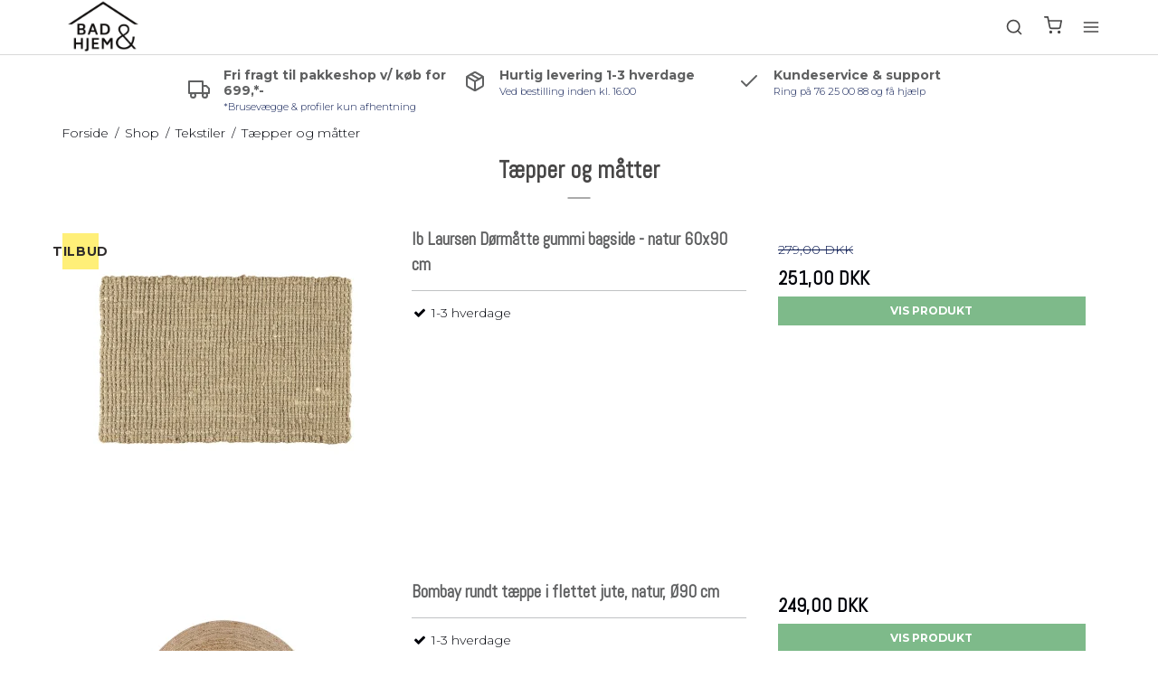

--- FILE ---
content_type: text/html; charset=ISO-8859-1
request_url: https://badoghjem.dk/shop/88-taepper-og-maatter/
body_size: 44560
content:
<!DOCTYPE html>
<!--[if lt IE 7 ]> <html class="ie6 ielt9 no-js" lang="da"> <![endif]-->
<!--[if IE 7 ]>    <html class="ie7 ielt9 no-js" lang="da"> <![endif]-->
<!--[if IE 8 ]>    <html class="ie8 ielt9 no-js" lang="da"> <![endif]-->
<!--[if IE 9 ]>    <html class="ie9 no-js" lang="da"> <![endif]-->
<!--[if (gt IE 9)|!(IE)]><!--> <html class="no-js" lang="da"> <!--<![endif]-->
<head prefix="og: http://ogp.me/ns#
              fb: http://ogp.me/ns/fb#
              ng: http://angularjs.org">
    <meta charset="windows-1252">
<title>T&aelig;pper og m&aring;tter - Badoghjem.dk</title>
<meta name="viewport" content="width=device-width, initial-scale=1">
<meta name="generator" content="DanDomain Webshop">
<meta name="csrf_token" content="MTc2OTc5ODA1MGM1NTJmMTJjNTIzODY1YTNjZTE4ZDBmM2YyNTZiMDc1ZmU0M2FiZDRBWGc0TVF5WVF3S1h4R0JRSnZnWHVmZ0RiSmo5c2F5cw==" />
<meta property="og:type" content="product.group" />
<meta property="og:title" content="T&aelig;pper og m&aring;tter" />
<meta property="og:url" content="https://badoghjem.dk/shop/88-taepper-og-maatter/" />
<meta property="og:image" content="https://shop83575.sfstatic.io/upload_dir/pics/_thumbs/Taepper-og-maatter.w1200.png" />
<meta property="og:sitename" content="Badoghjem.dk" />
<meta property="og:description" content="Badoghjem.dk" />

	<link rel="shortcut icon" href="/upload_dir/pics/Design-uden-navn---2022-06-09T095946.255.png" type="image/x-icon" />
	<link rel="apple-touch-icon" href="/upload_dir/pics/Design-uden-navn---2022-06-09T095946.255.png" />



<!--[if lte IE 9]>
<script src="https://shop83575.sfstatic.io/_design/smartytemplates/store/template001/assets/js/ie.js"></script>
<link href="https://shop83575.sfstatic.io/_design/smartytemplates/store/template001/assets/css/ie.css" rel="stylesheet" type="text/css">
<link href="https://shop83575.sfstatic.io/_design/smartytemplates/store/template001/assets/css/template.ie.css" rel="stylesheet" type="text/css">
<![endif]-->

<link rel="preconnect" href="https://shop83575.sfstatic.io" crossorigin>
<link rel="preconnect" href="https://fonts.gstatic.com/" crossorigin>

<link rel="stylesheet" href="https://shop83575.sfstatic.io/_design/common/libs/font-awesome/latest/css/font-awesome.dirty.min.css">
<link href="https://shop83575.sfstatic.io/_design/smartytemplates/store/template001/assets/css/libs.css?v=20251014085848" rel="stylesheet" >
<link href="https://shop83575.sfstatic.io/_design/smartytemplates/store/template007/assets/css/template.css?v=20260119095525" rel="stylesheet" >
<link href="https://shop83575.sfstatic.io/upload_dir/templates/template007_1_copy/assets/css/theme.css?v=20230901115008" rel="stylesheet" >
<link href="https://shop83575.sfstatic.io/_design/smartytemplates/store/template001/assets/css/print.css?v=20251014085848" media="print" rel="stylesheet" >
<link href="https://shop83575.sfstatic.io/_design/smartytemplates/store/template007/modules/widgets/slick/assets/css/slick.min.css?v=20260119095518" rel="preload" as="style" onload="this.onload=null;this.rel=&#039;stylesheet&#039;" >
<link href="https://shop83575.sfstatic.io/_design/smartytemplates/design_apps/badge-widget/dist/v1/modules/widgets/badge/assets/css/widget.badge.css?v=20250826130358" rel="stylesheet" >
<link rel="next" href="https://badoghjem.dk/shop/88-taepper-og-maatter/?page=2" >

<script>
window.platform = window.platform || {};(function (q) {var topics = {}, subUid = -1;q.subscribe = function(topic, func) {if (!topics[topic]) {topics[topic] = [];}var token = (++subUid).toString();topics[topic].push({token: token,func: func});return token;};q.publish = function(topic, args) {if (!topics[topic]) {return false;}setTimeout(function() {var subscribers = topics[topic],len = subscribers ? subscribers.length : 0;while (len--) {subscribers[len].func(topic, args);}}, 0);return true;};q.unsubscribe = function(token) {for (var m in topics) {if (topics[m]) {for (var i = 0, j = topics[m].length; i < j; i++) {if (topics[m][i].token === token) {topics[m].splice(i, 1);return token;}}}}return false;};})(window.platform);
</script>







        
            <script async src="https://www.googletagmanager.com/gtag/js?id=G-MCJ8DXD273" id="google-analytics" ></script>

        


<script>
    
        window.dataLayer = window.dataLayer || [];
        function gtag(){dataLayer.push(arguments);}
        gtag('js', new Date());

        var gtagConfigs = {
            'anonymize_ip': true
        };

        if (sessionStorage.getItem('referrer') !== null) {
            gtagConfigs['page_referrer'] = sessionStorage.getItem('referrer');
            sessionStorage.removeItem('referrer');
        }
    

    
        
    gtag('consent', 'default', {"functionality_storage":"denied","security_storage":"denied","personalization_storage":"denied","analytics_storage":"denied","ad_storage":"denied","ad_user_data":"denied","ad_personalization":"denied"});

            
    
                        
                    
                    
                                
    

        gtag('consent', 'update', {"functionality_storage":"granted","security_storage":"granted","personalization_storage":"granted","analytics_storage":"granted","ad_storage":"granted","ad_user_data":"granted","ad_personalization":"granted"});
    


            gtag('config', 'G-MCJ8DXD273', gtagConfigs);
    
        
                
        </script>
    
<meta name="facebook-domain-verification" content="plfgn786wmwvkr3zlid0rvpdp38fcp" />
<script>
  var enhanced_conversion_data = {};
</script>
<!-- Global site tag (gtag.js) - Google Ads: 10881297692 -->
<script async src="https://www.googletagmanager.com/gtag/js?id=AW-10881297692"></script>
<script>
  window.dataLayer = window.dataLayer || [];
  function gtag(){dataLayer.push(arguments);}
  gtag('js', new Date());

  gtag('config', 'AW-10881297692', {'allow_enhanced_conversions': true});
</script>
<meta name="p:domain_verify" content="f30276dc7b05f7c3bd2babd8d8527086"/>


<style type="text/css">.m-productlist-brand-link, .m-productlist-itemNumber {display:none;}
</style>
</head>
    <body id="ng-app" data-ng-app="platform-app" data-ng-strict-di class="type-product page2 " itemscope itemtype="http://schema.org/WebPage">

        <input type="checkbox" id="toggleSidebar" hidden />
        <div id="site-wrapper">

                        <aside id="site-sidebar">
    <label class="sidebar-close" for="toggleSidebar">
            <svg xmlns="http://www.w3.org/2000/svg" width="24" height="24" viewBox="0 0 24 24" fill="none" stroke="currentColor" stroke-width="2" stroke-linecap="round" stroke-linejoin="round" class="feather feather-x"><line x1="18" y1="6" x2="6" y2="18"></line><line x1="6" y1="6" x2="18" y2="18"></line></svg>
    </label>

    <div class="title productmenu-title">
        Kategorier
    </div>
        
    



                              <ul class="menu productmenu menu-vertical">
                        
                                              <li class="has-dropdown topitem">
                      <a href="/shop/7-badevaerelse/" class="" aria-haspopup="true" title="Badev&aelig;relse">
                          Badev&aelig;relse
                                                        <span class="item-arrow">
                                      <svg xmlns="http://www.w3.org/2000/svg" width="24" height="24" viewBox="0 0 24 24" fill="none" stroke="currentColor" stroke-width="2" stroke-linecap="round" stroke-linejoin="round" class="feather feather-chevron-down"><polyline points="6 9 12 15 18 9"></polyline></svg>
                              </span>
                                                </a>
                                                
                              <ul class="menu">
                        
                                              <li class="has-dropdown ">
                      <a href="/shop/47-armatur/" class="" aria-haspopup="true" title="Armatur">
                          Armatur
                                                        <span class="item-arrow">
                                      <svg xmlns="http://www.w3.org/2000/svg" width="24" height="24" viewBox="0 0 24 24" fill="none" stroke="currentColor" stroke-width="2" stroke-linecap="round" stroke-linejoin="round" class="feather feather-chevron-down"><polyline points="6 9 12 15 18 9"></polyline></svg>
                              </span>
                                                </a>
                                                
                              <ul class="menu">
                        
                                              <li class=" ">
                      <a href="/shop/58-alle-produkter-vvs/" class="" aria-haspopup="true" title="Alle produkter (VVS)">
                          Alle produkter (VVS)
                                                </a>
                                        </li>
                                      
                                              <li class=" ">
                      <a href="/shop/61-brusesaet/" class="" aria-haspopup="true" title="Bruses&aelig;t">
                          Bruses&aelig;t
                                                </a>
                                        </li>
                                      
                                              <li class=" ">
                      <a href="/shop/59-bundventil-til-haandvask/" class="" aria-haspopup="true" title="Bundventil til h&aring;ndvask">
                          Bundventil til h&aring;ndvask
                                                </a>
                                        </li>
                                      
                                              <li class=" ">
                      <a href="/shop/60-vandhaner/" class="" aria-haspopup="true" title="Vandhaner">
                          Vandhaner
                                                </a>
                                        </li>
                                                  </ul>
    
                                        </li>
                                      
                                              <li class="has-dropdown ">
                      <a href="/shop/75-badevaerelseshylder/" class="" aria-haspopup="true" title="Badev&aelig;relseshylder">
                          Badev&aelig;relseshylder
                                                        <span class="item-arrow">
                                      <svg xmlns="http://www.w3.org/2000/svg" width="24" height="24" viewBox="0 0 24 24" fill="none" stroke="currentColor" stroke-width="2" stroke-linecap="round" stroke-linejoin="round" class="feather feather-chevron-down"><polyline points="6 9 12 15 18 9"></polyline></svg>
                              </span>
                                                </a>
                                                
                              <ul class="menu">
                        
                                              <li class=" ">
                      <a href="/shop/79-glashylde-badevaerelse/" class="" aria-haspopup="true" title="Glashylde badev&aelig;relse">
                          Glashylde badev&aelig;relse
                                                </a>
                                        </li>
                                      
                                              <li class=" ">
                      <a href="/shop/77-hjoernehylde/" class="" aria-haspopup="true" title="Hj&oslash;rnehylde">
                          Hj&oslash;rnehylde
                                                </a>
                                        </li>
                                      
                                              <li class=" ">
                      <a href="/shop/78-hylde-uden-skruer/" class="" aria-haspopup="true" title="Hylde uden skruer">
                          Hylde uden skruer
                                                </a>
                                        </li>
                                      
                                              <li class=" ">
                      <a href="/shop/76-saebehylde/" class="" aria-haspopup="true" title="S&aelig;behylde">
                          S&aelig;behylde
                                                </a>
                                        </li>
                                                  </ul>
    
                                        </li>
                                      
                                              <li class="has-dropdown ">
                      <a href="/shop/41-badevaerelsespejle/" class="" aria-haspopup="true" title="Badev&aelig;relsespejle">
                          Badev&aelig;relsespejle
                                                        <span class="item-arrow">
                                      <svg xmlns="http://www.w3.org/2000/svg" width="24" height="24" viewBox="0 0 24 24" fill="none" stroke="currentColor" stroke-width="2" stroke-linecap="round" stroke-linejoin="round" class="feather feather-chevron-down"><polyline points="6 9 12 15 18 9"></polyline></svg>
                              </span>
                                                </a>
                                                
                              <ul class="menu">
                        
                                              <li class=" ">
                      <a href="/shop/83-badevaerelsespejle-uden-lys/" class="" aria-haspopup="true" title="Badev&aelig;relsespejle uden lys">
                          Badev&aelig;relsespejle uden lys
                                                </a>
                                        </li>
                                      
                                              <li class=" ">
                      <a href="/shop/84-sminkespejl/" class="" aria-haspopup="true" title="Sminkespejl">
                          Sminkespejl
                                                </a>
                                        </li>
                                      
                                              <li class=" ">
                      <a href="/shop/74-spejl-med-lys/" class="" aria-haspopup="true" title="Spejl med lys">
                          Spejl med lys
                                                </a>
                                        </li>
                                      
                                              <li class=" ">
                      <a href="/shop/57-badevaerelsesmoebler/" class="" aria-haspopup="true" title="Badev&aelig;relsesm&oslash;bler">
                          Badev&aelig;relsesm&oslash;bler
                                                </a>
                                        </li>
                                                  </ul>
    
                                        </li>
                                      
                                              <li class="has-dropdown ">
                      <a href="/shop/91-badevaerelsestekstiler/" class="" aria-haspopup="true" title="Badev&aelig;relsestekstiler">
                          Badev&aelig;relsestekstiler
                                                        <span class="item-arrow">
                                      <svg xmlns="http://www.w3.org/2000/svg" width="24" height="24" viewBox="0 0 24 24" fill="none" stroke="currentColor" stroke-width="2" stroke-linecap="round" stroke-linejoin="round" class="feather feather-chevron-down"><polyline points="6 9 12 15 18 9"></polyline></svg>
                              </span>
                                                </a>
                                                
                              <ul class="menu">
                        
                                              <li class=" ">
                      <a href="/shop/42-badeforhaeng/" class="" aria-haspopup="true" title="Badeforh&aelig;ng">
                          Badeforh&aelig;ng
                                                </a>
                                        </li>
                                      
                                              <li class=" ">
                      <a href="/shop/95-bademaatter/" class="" aria-haspopup="true" title="Badem&aring;tter">
                          Badem&aring;tter
                                                </a>
                                        </li>
                                      
                                              <li class=" ">
                      <a href="/shop/93-haandklaeder/" class="" aria-haspopup="true" title="H&aring;ndkl&aelig;der">
                          H&aring;ndkl&aelig;der
                                                </a>
                                        </li>
                                      
                                              <li class=" ">
                      <a href="/shop/94-kosmetiktasker-og-toilettasker/" class="" aria-haspopup="true" title="Kosmetiktasker og toilettasker">
                          Kosmetiktasker og toilettasker
                                                </a>
                                        </li>
                                                  </ul>
    
                                        </li>
                                      
                                              <li class="has-dropdown ">
                      <a href="/shop/86-badevaerelsestilbehoer/" class="" aria-haspopup="true" title="Badev&aelig;relsestilbeh&oslash;r">
                          Badev&aelig;relsestilbeh&oslash;r
                                                        <span class="item-arrow">
                                      <svg xmlns="http://www.w3.org/2000/svg" width="24" height="24" viewBox="0 0 24 24" fill="none" stroke="currentColor" stroke-width="2" stroke-linecap="round" stroke-linejoin="round" class="feather feather-chevron-down"><polyline points="6 9 12 15 18 9"></polyline></svg>
                              </span>
                                                </a>
                                                
                              <ul class="menu">
                        
                                              <li class=" ">
                      <a href="/shop/89-accessories/" class="" aria-haspopup="true" title="Accessories">
                          Accessories
                                                </a>
                                        </li>
                                      
                                              <li class=" ">
                      <a href="/shop/31-bruseskraber/" class="" aria-haspopup="true" title="Bruseskraber">
                          Bruseskraber
                                                </a>
                                        </li>
                                      
                                              <li class=" ">
                      <a href="/shop/27-haandklaedekroge/" class="" aria-haspopup="true" title="H&aring;ndkl&aelig;dekroge">
                          H&aring;ndkl&aelig;dekroge
                                                </a>
                                        </li>
                                      
                                              <li class=" ">
                      <a href="/shop/26-haandklaedestang/" class="" aria-haspopup="true" title="H&aring;ndkl&aelig;destang">
                          H&aring;ndkl&aelig;destang
                                                </a>
                                        </li>
                                      
                                              <li class=" ">
                      <a href="/shop/52-pedalspande/" class="" aria-haspopup="true" title="Pedalspande">
                          Pedalspande
                                                </a>
                                        </li>
                                      
                                              <li class=" ">
                      <a href="/shop/35-toiletboerster/" class="" aria-haspopup="true" title="Toiletb&oslash;rster">
                          Toiletb&oslash;rster
                                                </a>
                                        </li>
                                      
                                              <li class=" ">
                      <a href="/shop/28-toiletrulleholder/" class="" aria-haspopup="true" title="Toiletrulleholder">
                          Toiletrulleholder
                                                </a>
                                        </li>
                                      
                                              <li class=" ">
                      <a href="/shop/135-tilbehoerspakker/" class="" aria-haspopup="true" title="Tilbeh&oslash;rspakker">
                          Tilbeh&oslash;rspakker
                                                </a>
                                        </li>
                                                  </ul>
    
                                        </li>
                                      
                                              <li class="has-dropdown ">
                      <a href="/shop/55-bruseafskaermninger/" class="" aria-haspopup="true" title="Bruseafsk&aelig;rmninger">
                          Bruseafsk&aelig;rmninger
                                                        <span class="item-arrow">
                                      <svg xmlns="http://www.w3.org/2000/svg" width="24" height="24" viewBox="0 0 24 24" fill="none" stroke="currentColor" stroke-width="2" stroke-linecap="round" stroke-linejoin="round" class="feather feather-chevron-down"><polyline points="6 9 12 15 18 9"></polyline></svg>
                              </span>
                                                </a>
                                                
                              <ul class="menu">
                        
                                              <li class=" ">
                      <a href="/shop/51-brusedoer/" class="" aria-haspopup="true" title="Brused&oslash;r">
                          Brused&oslash;r
                                                </a>
                                        </li>
                                      
                                              <li class=" ">
                      <a href="/shop/43-brusevaeg/" class="" aria-haspopup="true" title="Brusev&aelig;g">
                          Brusev&aelig;g
                                                </a>
                                        </li>
                                      
                                              <li class=" ">
                      <a href="/shop/46-brusevaeg-paa-maal/" class="" aria-haspopup="true" title="Brusev&aelig;g p&aring; m&aring;l">
                          Brusev&aelig;g p&aring; m&aring;l
                                                </a>
                                        </li>
                                      
                                              <li class=" ">
                      <a href="/shop/45-forhaengsstang-til-loft-eller-brusevaeg/" class="" aria-haspopup="true" title="Forh&aelig;ngsstang til loft eller brusev&aelig;g">
                          Forh&aelig;ngsstang til loft eller brusev&aelig;g
                                                </a>
                                        </li>
                                      
                                              <li class=" ">
                      <a href="/shop/71-teleskop-forhaengsstang/" class="" aria-haspopup="true" title="Teleskop forh&aelig;ngsstang">
                          Teleskop forh&aelig;ngsstang
                                                </a>
                                        </li>
                                      
                                              <li class=" ">
                      <a href="/shop/44-brusevaeg-tilbehoer/" class="" aria-haspopup="true" title="Brusev&aelig;g tilbeh&oslash;r">
                          Brusev&aelig;g tilbeh&oslash;r
                                                </a>
                                        </li>
                                                  </ul>
    
                                        </li>
                                      
                                              <li class="has-dropdown ">
                      <a href="/shop/40-selvklaebende-badevaerelsestilbehoer/" class="" aria-haspopup="true" title="Selvkl&aelig;bende badev&aelig;relsestilbeh&oslash;r">
                          Selvkl&aelig;bende badev&aelig;relsestilbeh&oslash;r
                                                        <span class="item-arrow">
                                      <svg xmlns="http://www.w3.org/2000/svg" width="24" height="24" viewBox="0 0 24 24" fill="none" stroke="currentColor" stroke-width="2" stroke-linecap="round" stroke-linejoin="round" class="feather feather-chevron-down"><polyline points="6 9 12 15 18 9"></polyline></svg>
                              </span>
                                                </a>
                                                
                              <ul class="menu">
                        
                                              <li class=" ">
                      <a href="/shop/144-selvklaebende-bruseskrabere/" class="" aria-haspopup="true" title="Selvkl&aelig;bende bruseskrabere">
                          Selvkl&aelig;bende bruseskrabere
                                                </a>
                                        </li>
                                      
                                              <li class=" ">
                      <a href="/shop/147-selvklaebende-doerstoppere/" class="" aria-haspopup="true" title="Selvkl&aelig;bende d&oslash;rstoppere">
                          Selvkl&aelig;bende d&oslash;rstoppere
                                                </a>
                                        </li>
                                      
                                              <li class=" ">
                      <a href="/shop/65-selvklaebende-knager--haandklaedekroge/" class="" aria-haspopup="true" title="Selvkl&aelig;bende knager & h&aring;ndkl&aelig;dekroge">
                          Selvkl&aelig;bende knager & h&aring;ndkl&aelig;dekroge
                                                </a>
                                        </li>
                                      
                                              <li class=" ">
                      <a href="/shop/66-selvklaebende-hylder/" class="" aria-haspopup="true" title="Selvkl&aelig;bende hylder">
                          Selvkl&aelig;bende hylder
                                                </a>
                                        </li>
                                      
                                              <li class=" ">
                      <a href="/shop/67-selvklaebende-toiletboerster/" class="" aria-haspopup="true" title="Selvkl&aelig;bende toiletb&oslash;rster">
                          Selvkl&aelig;bende toiletb&oslash;rster
                                                </a>
                                        </li>
                                      
                                              <li class=" ">
                      <a href="/shop/143-selvklaebende-toiletrulleholdere/" class="" aria-haspopup="true" title="Selvkl&aelig;bende toiletrulleholdere">
                          Selvkl&aelig;bende toiletrulleholdere
                                                </a>
                                        </li>
                                      
                                              <li class=" ">
                      <a href="/shop/145-selvklaebende-tilbehoerspakker/" class="" aria-haspopup="true" title="Selvkl&aelig;bende tilbeh&oslash;rspakker">
                          Selvkl&aelig;bende tilbeh&oslash;rspakker
                                                </a>
                                        </li>
                                                  </ul>
    
                                        </li>
                                      
                                              <li class="has-dropdown ">
                      <a href="/shop/122-velvaere/" class="" aria-haspopup="true" title="Velv&aelig;re">
                          Velv&aelig;re
                                                        <span class="item-arrow">
                                      <svg xmlns="http://www.w3.org/2000/svg" width="24" height="24" viewBox="0 0 24 24" fill="none" stroke="currentColor" stroke-width="2" stroke-linecap="round" stroke-linejoin="round" class="feather feather-chevron-down"><polyline points="6 9 12 15 18 9"></polyline></svg>
                              </span>
                                                </a>
                                                
                              <ul class="menu">
                        
                                              <li class=" ">
                      <a href="/shop/99-diffuser--duftlys/" class="" aria-haspopup="true" title="Diffuser & Duftlys">
                          Diffuser & Duftlys
                                                </a>
                                        </li>
                                      
                                              <li class=" ">
                      <a href="/shop/129-fodpleje/" class="" aria-haspopup="true" title="Fodpleje">
                          Fodpleje
                                                </a>
                                        </li>
                                      
                                              <li class=" ">
                      <a href="/shop/123-tilbehoer/" class="" aria-haspopup="true" title="Tilbeh&oslash;r">
                          Tilbeh&oslash;r
                                                </a>
                                        </li>
                                      
                                              <li class=" ">
                      <a href="/shop/124-velvaere-produkter/" class="" aria-haspopup="true" title="Velv&aelig;re produkter">
                          Velv&aelig;re produkter
                                                </a>
                                        </li>
                                                  </ul>
    
                                        </li>
                                      
                                              <li class="has-dropdown ">
                      <a href="/shop/134-vasketoejskurve/" class="" aria-haspopup="true" title="Vasket&oslash;jskurve">
                          Vasket&oslash;jskurve
                                                        <span class="item-arrow">
                                      <svg xmlns="http://www.w3.org/2000/svg" width="24" height="24" viewBox="0 0 24 24" fill="none" stroke="currentColor" stroke-width="2" stroke-linecap="round" stroke-linejoin="round" class="feather feather-chevron-down"><polyline points="6 9 12 15 18 9"></polyline></svg>
                              </span>
                                                </a>
                                                
                              <ul class="menu">
                        
                                              <li class=" ">
                      <a href="/shop/131-pladsbesparende-vasketoejskurv/" class="" aria-haspopup="true" title="Pladsbesparende vasket&oslash;jskurv">
                          Pladsbesparende vasket&oslash;jskurv
                                                </a>
                                        </li>
                                      
                                              <li class=" ">
                      <a href="/shop/130-vasketoejskurve/" class="" aria-haspopup="true" title="Vasket&oslash;jskurve">
                          Vasket&oslash;jskurve
                                                </a>
                                        </li>
                                      
                                              <li class=" ">
                      <a href="/shop/132-vasketoejskurv-m-sortering/" class="" aria-haspopup="true" title="Vasket&oslash;jskurv m. sortering">
                          Vasket&oslash;jskurv m. sortering
                                                </a>
                                        </li>
                                      
                                              <li class=" ">
                      <a href="/shop/133-vasketoejsposer/" class="" aria-haspopup="true" title="Vasket&oslash;jsposer">
                          Vasket&oslash;jsposer
                                                </a>
                                        </li>
                                                  </ul>
    
                                        </li>
                                                  </ul>
    
                                        </li>
                                      
                                              <li class="has-dropdown topitem">
                      <a href="/shop/64-boligtilbehoer/" class="" aria-haspopup="true" title="Boligtilbeh&oslash;r">
                          Boligtilbeh&oslash;r
                                                        <span class="item-arrow">
                                      <svg xmlns="http://www.w3.org/2000/svg" width="24" height="24" viewBox="0 0 24 24" fill="none" stroke="currentColor" stroke-width="2" stroke-linecap="round" stroke-linejoin="round" class="feather feather-chevron-down"><polyline points="6 9 12 15 18 9"></polyline></svg>
                              </span>
                                                </a>
                                                
                              <ul class="menu">
                        
                                              <li class=" ">
                      <a href="/shop/140-have--terasse/" class="" aria-haspopup="true" title="Have & terasse">
                          Have & terasse
                                                </a>
                                        </li>
                                      
                                              <li class=" ">
                      <a href="/shop/100-dekoration/" class="" aria-haspopup="true" title="Dekoration">
                          Dekoration
                                                </a>
                                        </li>
                                      
                                              <li class=" ">
                      <a href="/shop/142-doermaatter/" class="" aria-haspopup="true" title="D&oslash;rm&aring;tter">
                          D&oslash;rm&aring;tter
                                                </a>
                                        </li>
                                      
                                              <li class=" ">
                      <a href="/shop/32-doerstopper/" class="" aria-haspopup="true" title="D&oslash;rstopper">
                          D&oslash;rstopper
                                                </a>
                                        </li>
                                      
                                              <li class=" ">
                      <a href="/shop/8-hylder/" class="" aria-haspopup="true" title="Hylder">
                          Hylder
                                                </a>
                                        </li>
                                      
                                              <li class=" ">
                      <a href="/shop/70-knageraekker--knager/" class="" aria-haspopup="true" title="Knager&aelig;kker & knager">
                          Knager&aelig;kker & knager
                                                </a>
                                        </li>
                                      
                                              <li class=" ">
                      <a href="/shop/148-kaeledyr/" class="" aria-haspopup="true" title="K&aelig;ledyr">
                          K&aelig;ledyr
                                                </a>
                                        </li>
                                      
                                              <li class=" ">
                      <a href="/shop/128-koekken/" class="" aria-haspopup="true" title="K&oslash;kken">
                          K&oslash;kken
                                                </a>
                                        </li>
                                      
                                              <li class=" ">
                      <a href="/shop/127-lanterner/" class="" aria-haspopup="true" title="Lanterner">
                          Lanterner
                                                </a>
                                        </li>
                                      
                                              <li class=" ">
                      <a href="/shop/69-selvklaebende-kroge/" class="" aria-haspopup="true" title="Selvkl&aelig;bende kroge">
                          Selvkl&aelig;bende kroge
                                                </a>
                                        </li>
                                      
                                              <li class=" ">
                      <a href="/shop/36-spejle/" class="" aria-haspopup="true" title="Spejle">
                          Spejle
                                                </a>
                                        </li>
                                      
                                              <li class=" ">
                      <a href="/shop/54-vasketoejskurve--kurve/" class="" aria-haspopup="true" title="Vasket&oslash;jskurve & kurve">
                          Vasket&oslash;jskurve & kurve
                                                </a>
                                        </li>
                                      
                                              <li class=" ">
                      <a href="/shop/121-aesker--smaaopbevaring/" class="" aria-haspopup="true" title="&AElig;sker & sm&aring;opbevaring">
                          &AElig;sker & sm&aring;opbevaring
                                                </a>
                                        </li>
                                      
                                              <li class=" ">
                      <a href="/shop/146-organisering/" class="" aria-haspopup="true" title="Organisering">
                          Organisering
                                                </a>
                                        </li>
                                      
                                              <li class=" ">
                      <a href="/shop/149-papirkurve--pedalspande/" class="" aria-haspopup="true" title="Papirkurve & pedalspande">
                          Papirkurve & pedalspande
                                                </a>
                                        </li>
                                      
                                              <li class=" ">
                      <a href="/shop/152-outlet/" class="" aria-haspopup="true" title="Outlet">
                          Outlet
                                                </a>
                                        </li>
                                                  </ul>
    
                                        </li>
                                      
                                              <li class="has-dropdown topitem">
                      <a href="/shop/80-tekstiler/" class="" aria-haspopup="true" title="Tekstiler">
                          Tekstiler
                                                        <span class="item-arrow">
                                      <svg xmlns="http://www.w3.org/2000/svg" width="24" height="24" viewBox="0 0 24 24" fill="none" stroke="currentColor" stroke-width="2" stroke-linecap="round" stroke-linejoin="round" class="feather feather-chevron-down"><polyline points="6 9 12 15 18 9"></polyline></svg>
                              </span>
                                                </a>
                                                
                              <ul class="menu">
                        
                                              <li class=" ">
                      <a href="/shop/96-badeforhaeng/" class="" aria-haspopup="true" title="Badeforh&aelig;ng">
                          Badeforh&aelig;ng
                                                </a>
                                        </li>
                                      
                                              <li class=" ">
                      <a href="/shop/92-bademaatter/" class="" aria-haspopup="true" title="Badem&aring;tter">
                          Badem&aring;tter
                                                </a>
                                        </li>
                                      
                                              <li class=" ">
                      <a href="/shop/82-badevaerelsestekstiler/" class="" aria-haspopup="true" title="Badev&aelig;relsestekstiler">
                          Badev&aelig;relsestekstiler
                                                </a>
                                        </li>
                                      
                                              <li class=" ">
                      <a href="/shop/81-haandklaeder/" class="" aria-haspopup="true" title="H&aring;ndkl&aelig;der">
                          H&aring;ndkl&aelig;der
                                                </a>
                                        </li>
                                      
                                              <li class=" ">
                      <a href="/shop/90-kosmetikpunge-og-toilettasker/" class="" aria-haspopup="true" title="Kosmetikpunge og toilettasker">
                          Kosmetikpunge og toilettasker
                                                </a>
                                        </li>
                                      
                                              <li class=" ">
                      <a href="/shop/87-koekkentekstiler/" class="" aria-haspopup="true" title="K&oslash;kkentekstiler">
                          K&oslash;kkentekstiler
                                                </a>
                                        </li>
                                      
                                              <li class=" ">
                      <a href="/shop/139-pudebetraek/" class="" aria-haspopup="true" title="Pudebetr&aelig;k">
                          Pudebetr&aelig;k
                                                </a>
                                        </li>
                                      
                                              <li class=" ">
                      <a href="/shop/98-taepper-og-vattaepper/" class="" aria-haspopup="true" title="T&aelig;pper og vatt&aelig;pper">
                          T&aelig;pper og vatt&aelig;pper
                                                </a>
                                        </li>
                                      
                                              <li class=" ">
                      <a href="/shop/88-taepper-og-maatter/" class="" aria-haspopup="true" title="T&aelig;pper og m&aring;tter">
                          T&aelig;pper og m&aring;tter
                                                </a>
                                        </li>
                                                  </ul>
    
                                        </li>
                                      
                                              <li class=" topitem">
                      <a href="/shop/136-tilbud/" class="" aria-haspopup="true" title="Tilbud">
                          Tilbud
                                                </a>
                                        </li>
                                      
                                              <li class=" topitem">
                      <a href="/shop/125-nyheder/" class="" aria-haspopup="true" title="Nyheder">
                          Nyheder
                                                </a>
                                        </li>
                                                  </ul>
    

    <div class="title">
        Navigation
    </div>

     
    

    



                <ul class="menu menu-vertical">
                                            <li class=" topitem">
                    <a href="/" class="" aria-haspopup="true" title="Forside">
                        Forside
                                            </a>
                                    </li>
                                            <li class="has-dropdown topitem">
                    <a href="/abningstider/" class="" aria-haspopup="true" title="Information">
                        Information
                                                    <span class="item-arrow">
                                    <svg xmlns="http://www.w3.org/2000/svg" width="24" height="24" viewBox="0 0 24 24" fill="none" stroke="currentColor" stroke-width="2" stroke-linecap="round" stroke-linejoin="round" class="feather feather-chevron-down"><polyline points="6 9 12 15 18 9"></polyline></svg>
                            </span>
                                            </a>
                                            
                <ul class="menu">
                                            <li class=" ">
                    <a href="/abningstider/" class="" aria-haspopup="true" title="&Aring;bningstider">
                        &Aring;bningstider
                                            </a>
                                    </li>
                                            <li class=" ">
                    <a href="/handelsbetingelser/" class="" aria-haspopup="true" title="Handelsbetingelser">
                        Handelsbetingelser
                                            </a>
                                    </li>
                                            <li class=" ">
                    <a href="/retur-og-reklamation/" class="" aria-haspopup="true" title="Retur & reklamation">
                        Retur & reklamation
                                            </a>
                                    </li>
                                            <li class=" ">
                    <a href="/cookies/" class="" aria-haspopup="true" title="Cookies">
                        Cookies
                                            </a>
                                    </li>
                                            <li class=" ">
                    <a href="/om-os/" class="" aria-haspopup="true" title="Om os">
                        Om os
                                            </a>
                                    </li>
                    </ul>
    
                                    </li>
                    </ul>
    

    <div class="sidebar-widgets">
                
                        
            </ul>
</aside>

                        <label for="toggleSidebar" id="site-overlay"></label>

                        <main id="site-content">

                                

<div class="navbar-placeholder">
    <nav class="navbar site-header">
        <div class="container">
            <div class="navbar-content">
                <div class="navbar-left">

                                        <a class="w-logo" href="/" title="Badoghjem.dk">

	            <img src="https://shop83575.sfstatic.io/upload_dir/pics/BAD-%26-Hjem-(800-x-300-px)-sort-og-hvid.png" alt="Badoghjem.dk" class="w-logo-img" />

	    </a>

                </div>

                <div class="navbar-center">

                                        
                    



                  <ul class="menu productmenu menu-inline">
                        
                                              <li class="has-dropdown topitem">
                      <a href="/shop/7-badevaerelse/" class="" aria-haspopup="true" title="Badev&aelig;relse">
                          Badev&aelig;relse
                                                        <span class="item-arrow">
                                      <svg xmlns="http://www.w3.org/2000/svg" width="24" height="24" viewBox="0 0 24 24" fill="none" stroke="currentColor" stroke-width="2" stroke-linecap="round" stroke-linejoin="round" class="feather feather-chevron-down"><polyline points="6 9 12 15 18 9"></polyline></svg>
                              </span>
                                                </a>
                                                
                              <ul class="menu">
                        
                                              <li class="has-dropdown ">
                      <a href="/shop/47-armatur/" class="" aria-haspopup="true" title="Armatur">
                          Armatur
                                                        <span class="item-arrow">
                                      <svg xmlns="http://www.w3.org/2000/svg" width="24" height="24" viewBox="0 0 24 24" fill="none" stroke="currentColor" stroke-width="2" stroke-linecap="round" stroke-linejoin="round" class="feather feather-chevron-down"><polyline points="6 9 12 15 18 9"></polyline></svg>
                              </span>
                                                </a>
                                                
                              <ul class="menu">
                        
                                              <li class=" ">
                      <a href="/shop/58-alle-produkter-vvs/" class="" aria-haspopup="true" title="Alle produkter (VVS)">
                          Alle produkter (VVS)
                                                </a>
                                        </li>
                                      
                                              <li class=" ">
                      <a href="/shop/61-brusesaet/" class="" aria-haspopup="true" title="Bruses&aelig;t">
                          Bruses&aelig;t
                                                </a>
                                        </li>
                                      
                                              <li class=" ">
                      <a href="/shop/59-bundventil-til-haandvask/" class="" aria-haspopup="true" title="Bundventil til h&aring;ndvask">
                          Bundventil til h&aring;ndvask
                                                </a>
                                        </li>
                                      
                                              <li class=" ">
                      <a href="/shop/60-vandhaner/" class="" aria-haspopup="true" title="Vandhaner">
                          Vandhaner
                                                </a>
                                        </li>
                                                  </ul>
    
                                        </li>
                                      
                                              <li class="has-dropdown ">
                      <a href="/shop/75-badevaerelseshylder/" class="" aria-haspopup="true" title="Badev&aelig;relseshylder">
                          Badev&aelig;relseshylder
                                                        <span class="item-arrow">
                                      <svg xmlns="http://www.w3.org/2000/svg" width="24" height="24" viewBox="0 0 24 24" fill="none" stroke="currentColor" stroke-width="2" stroke-linecap="round" stroke-linejoin="round" class="feather feather-chevron-down"><polyline points="6 9 12 15 18 9"></polyline></svg>
                              </span>
                                                </a>
                                                
                              <ul class="menu">
                        
                                              <li class=" ">
                      <a href="/shop/79-glashylde-badevaerelse/" class="" aria-haspopup="true" title="Glashylde badev&aelig;relse">
                          Glashylde badev&aelig;relse
                                                </a>
                                        </li>
                                      
                                              <li class=" ">
                      <a href="/shop/77-hjoernehylde/" class="" aria-haspopup="true" title="Hj&oslash;rnehylde">
                          Hj&oslash;rnehylde
                                                </a>
                                        </li>
                                      
                                              <li class=" ">
                      <a href="/shop/78-hylde-uden-skruer/" class="" aria-haspopup="true" title="Hylde uden skruer">
                          Hylde uden skruer
                                                </a>
                                        </li>
                                      
                                              <li class=" ">
                      <a href="/shop/76-saebehylde/" class="" aria-haspopup="true" title="S&aelig;behylde">
                          S&aelig;behylde
                                                </a>
                                        </li>
                                                  </ul>
    
                                        </li>
                                      
                                              <li class="has-dropdown ">
                      <a href="/shop/41-badevaerelsespejle/" class="" aria-haspopup="true" title="Badev&aelig;relsespejle">
                          Badev&aelig;relsespejle
                                                        <span class="item-arrow">
                                      <svg xmlns="http://www.w3.org/2000/svg" width="24" height="24" viewBox="0 0 24 24" fill="none" stroke="currentColor" stroke-width="2" stroke-linecap="round" stroke-linejoin="round" class="feather feather-chevron-down"><polyline points="6 9 12 15 18 9"></polyline></svg>
                              </span>
                                                </a>
                                                
                              <ul class="menu">
                        
                                              <li class=" ">
                      <a href="/shop/83-badevaerelsespejle-uden-lys/" class="" aria-haspopup="true" title="Badev&aelig;relsespejle uden lys">
                          Badev&aelig;relsespejle uden lys
                                                </a>
                                        </li>
                                      
                                              <li class=" ">
                      <a href="/shop/84-sminkespejl/" class="" aria-haspopup="true" title="Sminkespejl">
                          Sminkespejl
                                                </a>
                                        </li>
                                      
                                              <li class=" ">
                      <a href="/shop/74-spejl-med-lys/" class="" aria-haspopup="true" title="Spejl med lys">
                          Spejl med lys
                                                </a>
                                        </li>
                                      
                                              <li class=" ">
                      <a href="/shop/57-badevaerelsesmoebler/" class="" aria-haspopup="true" title="Badev&aelig;relsesm&oslash;bler">
                          Badev&aelig;relsesm&oslash;bler
                                                </a>
                                        </li>
                                                  </ul>
    
                                        </li>
                                      
                                              <li class="has-dropdown ">
                      <a href="/shop/91-badevaerelsestekstiler/" class="" aria-haspopup="true" title="Badev&aelig;relsestekstiler">
                          Badev&aelig;relsestekstiler
                                                        <span class="item-arrow">
                                      <svg xmlns="http://www.w3.org/2000/svg" width="24" height="24" viewBox="0 0 24 24" fill="none" stroke="currentColor" stroke-width="2" stroke-linecap="round" stroke-linejoin="round" class="feather feather-chevron-down"><polyline points="6 9 12 15 18 9"></polyline></svg>
                              </span>
                                                </a>
                                                
                              <ul class="menu">
                        
                                              <li class=" ">
                      <a href="/shop/42-badeforhaeng/" class="" aria-haspopup="true" title="Badeforh&aelig;ng">
                          Badeforh&aelig;ng
                                                </a>
                                        </li>
                                      
                                              <li class=" ">
                      <a href="/shop/95-bademaatter/" class="" aria-haspopup="true" title="Badem&aring;tter">
                          Badem&aring;tter
                                                </a>
                                        </li>
                                      
                                              <li class=" ">
                      <a href="/shop/93-haandklaeder/" class="" aria-haspopup="true" title="H&aring;ndkl&aelig;der">
                          H&aring;ndkl&aelig;der
                                                </a>
                                        </li>
                                      
                                              <li class=" ">
                      <a href="/shop/94-kosmetiktasker-og-toilettasker/" class="" aria-haspopup="true" title="Kosmetiktasker og toilettasker">
                          Kosmetiktasker og toilettasker
                                                </a>
                                        </li>
                                                  </ul>
    
                                        </li>
                                      
                                              <li class="has-dropdown ">
                      <a href="/shop/86-badevaerelsestilbehoer/" class="" aria-haspopup="true" title="Badev&aelig;relsestilbeh&oslash;r">
                          Badev&aelig;relsestilbeh&oslash;r
                                                        <span class="item-arrow">
                                      <svg xmlns="http://www.w3.org/2000/svg" width="24" height="24" viewBox="0 0 24 24" fill="none" stroke="currentColor" stroke-width="2" stroke-linecap="round" stroke-linejoin="round" class="feather feather-chevron-down"><polyline points="6 9 12 15 18 9"></polyline></svg>
                              </span>
                                                </a>
                                                
                              <ul class="menu">
                        
                                              <li class=" ">
                      <a href="/shop/89-accessories/" class="" aria-haspopup="true" title="Accessories">
                          Accessories
                                                </a>
                                        </li>
                                      
                                              <li class=" ">
                      <a href="/shop/31-bruseskraber/" class="" aria-haspopup="true" title="Bruseskraber">
                          Bruseskraber
                                                </a>
                                        </li>
                                      
                                              <li class=" ">
                      <a href="/shop/27-haandklaedekroge/" class="" aria-haspopup="true" title="H&aring;ndkl&aelig;dekroge">
                          H&aring;ndkl&aelig;dekroge
                                                </a>
                                        </li>
                                      
                                              <li class=" ">
                      <a href="/shop/26-haandklaedestang/" class="" aria-haspopup="true" title="H&aring;ndkl&aelig;destang">
                          H&aring;ndkl&aelig;destang
                                                </a>
                                        </li>
                                      
                                              <li class=" ">
                      <a href="/shop/52-pedalspande/" class="" aria-haspopup="true" title="Pedalspande">
                          Pedalspande
                                                </a>
                                        </li>
                                      
                                              <li class=" ">
                      <a href="/shop/35-toiletboerster/" class="" aria-haspopup="true" title="Toiletb&oslash;rster">
                          Toiletb&oslash;rster
                                                </a>
                                        </li>
                                      
                                              <li class=" ">
                      <a href="/shop/28-toiletrulleholder/" class="" aria-haspopup="true" title="Toiletrulleholder">
                          Toiletrulleholder
                                                </a>
                                        </li>
                                      
                                              <li class=" ">
                      <a href="/shop/135-tilbehoerspakker/" class="" aria-haspopup="true" title="Tilbeh&oslash;rspakker">
                          Tilbeh&oslash;rspakker
                                                </a>
                                        </li>
                                                  </ul>
    
                                        </li>
                                      
                                              <li class="has-dropdown ">
                      <a href="/shop/55-bruseafskaermninger/" class="" aria-haspopup="true" title="Bruseafsk&aelig;rmninger">
                          Bruseafsk&aelig;rmninger
                                                        <span class="item-arrow">
                                      <svg xmlns="http://www.w3.org/2000/svg" width="24" height="24" viewBox="0 0 24 24" fill="none" stroke="currentColor" stroke-width="2" stroke-linecap="round" stroke-linejoin="round" class="feather feather-chevron-down"><polyline points="6 9 12 15 18 9"></polyline></svg>
                              </span>
                                                </a>
                                                
                              <ul class="menu">
                        
                                              <li class=" ">
                      <a href="/shop/51-brusedoer/" class="" aria-haspopup="true" title="Brused&oslash;r">
                          Brused&oslash;r
                                                </a>
                                        </li>
                                      
                                              <li class=" ">
                      <a href="/shop/43-brusevaeg/" class="" aria-haspopup="true" title="Brusev&aelig;g">
                          Brusev&aelig;g
                                                </a>
                                        </li>
                                      
                                              <li class=" ">
                      <a href="/shop/46-brusevaeg-paa-maal/" class="" aria-haspopup="true" title="Brusev&aelig;g p&aring; m&aring;l">
                          Brusev&aelig;g p&aring; m&aring;l
                                                </a>
                                        </li>
                                      
                                              <li class=" ">
                      <a href="/shop/45-forhaengsstang-til-loft-eller-brusevaeg/" class="" aria-haspopup="true" title="Forh&aelig;ngsstang til loft eller brusev&aelig;g">
                          Forh&aelig;ngsstang til loft eller brusev&aelig;g
                                                </a>
                                        </li>
                                      
                                              <li class=" ">
                      <a href="/shop/71-teleskop-forhaengsstang/" class="" aria-haspopup="true" title="Teleskop forh&aelig;ngsstang">
                          Teleskop forh&aelig;ngsstang
                                                </a>
                                        </li>
                                      
                                              <li class=" ">
                      <a href="/shop/44-brusevaeg-tilbehoer/" class="" aria-haspopup="true" title="Brusev&aelig;g tilbeh&oslash;r">
                          Brusev&aelig;g tilbeh&oslash;r
                                                </a>
                                        </li>
                                                  </ul>
    
                                        </li>
                                      
                                              <li class="has-dropdown ">
                      <a href="/shop/40-selvklaebende-badevaerelsestilbehoer/" class="" aria-haspopup="true" title="Selvkl&aelig;bende badev&aelig;relsestilbeh&oslash;r">
                          Selvkl&aelig;bende badev&aelig;relsestilbeh&oslash;r
                                                        <span class="item-arrow">
                                      <svg xmlns="http://www.w3.org/2000/svg" width="24" height="24" viewBox="0 0 24 24" fill="none" stroke="currentColor" stroke-width="2" stroke-linecap="round" stroke-linejoin="round" class="feather feather-chevron-down"><polyline points="6 9 12 15 18 9"></polyline></svg>
                              </span>
                                                </a>
                                                
                              <ul class="menu">
                        
                                              <li class=" ">
                      <a href="/shop/144-selvklaebende-bruseskrabere/" class="" aria-haspopup="true" title="Selvkl&aelig;bende bruseskrabere">
                          Selvkl&aelig;bende bruseskrabere
                                                </a>
                                        </li>
                                      
                                              <li class=" ">
                      <a href="/shop/147-selvklaebende-doerstoppere/" class="" aria-haspopup="true" title="Selvkl&aelig;bende d&oslash;rstoppere">
                          Selvkl&aelig;bende d&oslash;rstoppere
                                                </a>
                                        </li>
                                      
                                              <li class=" ">
                      <a href="/shop/65-selvklaebende-knager--haandklaedekroge/" class="" aria-haspopup="true" title="Selvkl&aelig;bende knager & h&aring;ndkl&aelig;dekroge">
                          Selvkl&aelig;bende knager & h&aring;ndkl&aelig;dekroge
                                                </a>
                                        </li>
                                      
                                              <li class=" ">
                      <a href="/shop/66-selvklaebende-hylder/" class="" aria-haspopup="true" title="Selvkl&aelig;bende hylder">
                          Selvkl&aelig;bende hylder
                                                </a>
                                        </li>
                                      
                                              <li class=" ">
                      <a href="/shop/67-selvklaebende-toiletboerster/" class="" aria-haspopup="true" title="Selvkl&aelig;bende toiletb&oslash;rster">
                          Selvkl&aelig;bende toiletb&oslash;rster
                                                </a>
                                        </li>
                                      
                                              <li class=" ">
                      <a href="/shop/143-selvklaebende-toiletrulleholdere/" class="" aria-haspopup="true" title="Selvkl&aelig;bende toiletrulleholdere">
                          Selvkl&aelig;bende toiletrulleholdere
                                                </a>
                                        </li>
                                      
                                              <li class=" ">
                      <a href="/shop/145-selvklaebende-tilbehoerspakker/" class="" aria-haspopup="true" title="Selvkl&aelig;bende tilbeh&oslash;rspakker">
                          Selvkl&aelig;bende tilbeh&oslash;rspakker
                                                </a>
                                        </li>
                                                  </ul>
    
                                        </li>
                                      
                                              <li class="has-dropdown ">
                      <a href="/shop/122-velvaere/" class="" aria-haspopup="true" title="Velv&aelig;re">
                          Velv&aelig;re
                                                        <span class="item-arrow">
                                      <svg xmlns="http://www.w3.org/2000/svg" width="24" height="24" viewBox="0 0 24 24" fill="none" stroke="currentColor" stroke-width="2" stroke-linecap="round" stroke-linejoin="round" class="feather feather-chevron-down"><polyline points="6 9 12 15 18 9"></polyline></svg>
                              </span>
                                                </a>
                                                
                              <ul class="menu">
                        
                                              <li class=" ">
                      <a href="/shop/99-diffuser--duftlys/" class="" aria-haspopup="true" title="Diffuser & Duftlys">
                          Diffuser & Duftlys
                                                </a>
                                        </li>
                                      
                                              <li class=" ">
                      <a href="/shop/129-fodpleje/" class="" aria-haspopup="true" title="Fodpleje">
                          Fodpleje
                                                </a>
                                        </li>
                                      
                                              <li class=" ">
                      <a href="/shop/123-tilbehoer/" class="" aria-haspopup="true" title="Tilbeh&oslash;r">
                          Tilbeh&oslash;r
                                                </a>
                                        </li>
                                      
                                              <li class=" ">
                      <a href="/shop/124-velvaere-produkter/" class="" aria-haspopup="true" title="Velv&aelig;re produkter">
                          Velv&aelig;re produkter
                                                </a>
                                        </li>
                                                  </ul>
    
                                        </li>
                                      
                                              <li class="has-dropdown ">
                      <a href="/shop/134-vasketoejskurve/" class="" aria-haspopup="true" title="Vasket&oslash;jskurve">
                          Vasket&oslash;jskurve
                                                        <span class="item-arrow">
                                      <svg xmlns="http://www.w3.org/2000/svg" width="24" height="24" viewBox="0 0 24 24" fill="none" stroke="currentColor" stroke-width="2" stroke-linecap="round" stroke-linejoin="round" class="feather feather-chevron-down"><polyline points="6 9 12 15 18 9"></polyline></svg>
                              </span>
                                                </a>
                                                
                              <ul class="menu">
                        
                                              <li class=" ">
                      <a href="/shop/131-pladsbesparende-vasketoejskurv/" class="" aria-haspopup="true" title="Pladsbesparende vasket&oslash;jskurv">
                          Pladsbesparende vasket&oslash;jskurv
                                                </a>
                                        </li>
                                      
                                              <li class=" ">
                      <a href="/shop/130-vasketoejskurve/" class="" aria-haspopup="true" title="Vasket&oslash;jskurve">
                          Vasket&oslash;jskurve
                                                </a>
                                        </li>
                                      
                                              <li class=" ">
                      <a href="/shop/132-vasketoejskurv-m-sortering/" class="" aria-haspopup="true" title="Vasket&oslash;jskurv m. sortering">
                          Vasket&oslash;jskurv m. sortering
                                                </a>
                                        </li>
                                      
                                              <li class=" ">
                      <a href="/shop/133-vasketoejsposer/" class="" aria-haspopup="true" title="Vasket&oslash;jsposer">
                          Vasket&oslash;jsposer
                                                </a>
                                        </li>
                                                  </ul>
    
                                        </li>
                                                  </ul>
    
                                        </li>
                                      
                                              <li class="has-dropdown topitem">
                      <a href="/shop/64-boligtilbehoer/" class="" aria-haspopup="true" title="Boligtilbeh&oslash;r">
                          Boligtilbeh&oslash;r
                                                        <span class="item-arrow">
                                      <svg xmlns="http://www.w3.org/2000/svg" width="24" height="24" viewBox="0 0 24 24" fill="none" stroke="currentColor" stroke-width="2" stroke-linecap="round" stroke-linejoin="round" class="feather feather-chevron-down"><polyline points="6 9 12 15 18 9"></polyline></svg>
                              </span>
                                                </a>
                                                
                              <ul class="menu">
                        
                                              <li class=" ">
                      <a href="/shop/140-have--terasse/" class="" aria-haspopup="true" title="Have & terasse">
                          Have & terasse
                                                </a>
                                        </li>
                                      
                                              <li class=" ">
                      <a href="/shop/100-dekoration/" class="" aria-haspopup="true" title="Dekoration">
                          Dekoration
                                                </a>
                                        </li>
                                      
                                              <li class=" ">
                      <a href="/shop/142-doermaatter/" class="" aria-haspopup="true" title="D&oslash;rm&aring;tter">
                          D&oslash;rm&aring;tter
                                                </a>
                                        </li>
                                      
                                              <li class=" ">
                      <a href="/shop/32-doerstopper/" class="" aria-haspopup="true" title="D&oslash;rstopper">
                          D&oslash;rstopper
                                                </a>
                                        </li>
                                      
                                              <li class=" ">
                      <a href="/shop/8-hylder/" class="" aria-haspopup="true" title="Hylder">
                          Hylder
                                                </a>
                                        </li>
                                      
                                              <li class=" ">
                      <a href="/shop/70-knageraekker--knager/" class="" aria-haspopup="true" title="Knager&aelig;kker & knager">
                          Knager&aelig;kker & knager
                                                </a>
                                        </li>
                                      
                                              <li class=" ">
                      <a href="/shop/148-kaeledyr/" class="" aria-haspopup="true" title="K&aelig;ledyr">
                          K&aelig;ledyr
                                                </a>
                                        </li>
                                      
                                              <li class=" ">
                      <a href="/shop/128-koekken/" class="" aria-haspopup="true" title="K&oslash;kken">
                          K&oslash;kken
                                                </a>
                                        </li>
                                      
                                              <li class=" ">
                      <a href="/shop/127-lanterner/" class="" aria-haspopup="true" title="Lanterner">
                          Lanterner
                                                </a>
                                        </li>
                                      
                                              <li class=" ">
                      <a href="/shop/69-selvklaebende-kroge/" class="" aria-haspopup="true" title="Selvkl&aelig;bende kroge">
                          Selvkl&aelig;bende kroge
                                                </a>
                                        </li>
                                      
                                              <li class=" ">
                      <a href="/shop/36-spejle/" class="" aria-haspopup="true" title="Spejle">
                          Spejle
                                                </a>
                                        </li>
                                      
                                              <li class=" ">
                      <a href="/shop/54-vasketoejskurve--kurve/" class="" aria-haspopup="true" title="Vasket&oslash;jskurve & kurve">
                          Vasket&oslash;jskurve & kurve
                                                </a>
                                        </li>
                                      
                                              <li class=" ">
                      <a href="/shop/121-aesker--smaaopbevaring/" class="" aria-haspopup="true" title="&AElig;sker & sm&aring;opbevaring">
                          &AElig;sker & sm&aring;opbevaring
                                                </a>
                                        </li>
                                      
                                              <li class=" ">
                      <a href="/shop/146-organisering/" class="" aria-haspopup="true" title="Organisering">
                          Organisering
                                                </a>
                                        </li>
                                      
                                              <li class=" ">
                      <a href="/shop/149-papirkurve--pedalspande/" class="" aria-haspopup="true" title="Papirkurve & pedalspande">
                          Papirkurve & pedalspande
                                                </a>
                                        </li>
                                      
                                              <li class=" ">
                      <a href="/shop/152-outlet/" class="" aria-haspopup="true" title="Outlet">
                          Outlet
                                                </a>
                                        </li>
                                                  </ul>
    
                                        </li>
                                      
                                              <li class="has-dropdown topitem">
                      <a href="/shop/80-tekstiler/" class="" aria-haspopup="true" title="Tekstiler">
                          Tekstiler
                                                        <span class="item-arrow">
                                      <svg xmlns="http://www.w3.org/2000/svg" width="24" height="24" viewBox="0 0 24 24" fill="none" stroke="currentColor" stroke-width="2" stroke-linecap="round" stroke-linejoin="round" class="feather feather-chevron-down"><polyline points="6 9 12 15 18 9"></polyline></svg>
                              </span>
                                                </a>
                                                
                              <ul class="menu">
                        
                                              <li class=" ">
                      <a href="/shop/96-badeforhaeng/" class="" aria-haspopup="true" title="Badeforh&aelig;ng">
                          Badeforh&aelig;ng
                                                </a>
                                        </li>
                                      
                                              <li class=" ">
                      <a href="/shop/92-bademaatter/" class="" aria-haspopup="true" title="Badem&aring;tter">
                          Badem&aring;tter
                                                </a>
                                        </li>
                                      
                                              <li class=" ">
                      <a href="/shop/82-badevaerelsestekstiler/" class="" aria-haspopup="true" title="Badev&aelig;relsestekstiler">
                          Badev&aelig;relsestekstiler
                                                </a>
                                        </li>
                                      
                                              <li class=" ">
                      <a href="/shop/81-haandklaeder/" class="" aria-haspopup="true" title="H&aring;ndkl&aelig;der">
                          H&aring;ndkl&aelig;der
                                                </a>
                                        </li>
                                      
                                              <li class=" ">
                      <a href="/shop/90-kosmetikpunge-og-toilettasker/" class="" aria-haspopup="true" title="Kosmetikpunge og toilettasker">
                          Kosmetikpunge og toilettasker
                                                </a>
                                        </li>
                                      
                                              <li class=" ">
                      <a href="/shop/87-koekkentekstiler/" class="" aria-haspopup="true" title="K&oslash;kkentekstiler">
                          K&oslash;kkentekstiler
                                                </a>
                                        </li>
                                      
                                              <li class=" ">
                      <a href="/shop/139-pudebetraek/" class="" aria-haspopup="true" title="Pudebetr&aelig;k">
                          Pudebetr&aelig;k
                                                </a>
                                        </li>
                                      
                                              <li class=" ">
                      <a href="/shop/98-taepper-og-vattaepper/" class="" aria-haspopup="true" title="T&aelig;pper og vatt&aelig;pper">
                          T&aelig;pper og vatt&aelig;pper
                                                </a>
                                        </li>
                                      
                                              <li class=" ">
                      <a href="/shop/88-taepper-og-maatter/" class="" aria-haspopup="true" title="T&aelig;pper og m&aring;tter">
                          T&aelig;pper og m&aring;tter
                                                </a>
                                        </li>
                                                  </ul>
    
                                        </li>
                                      
                                              <li class=" topitem">
                      <a href="/shop/136-tilbud/" class="" aria-haspopup="true" title="Tilbud">
                          Tilbud
                                                </a>
                                        </li>
                                      
                                              <li class=" topitem">
                      <a href="/shop/125-nyheder/" class="" aria-haspopup="true" title="Nyheder">
                          Nyheder
                                                </a>
                                        </li>
                                                  </ul>
    

                </div>

                <div class="navbar-right">

                                        <ul class="menu menu-inline navbar-icons">

                                                
                        
                                                
                        
                                                
                                                                            <li>
                                <div class="w-search">
    <input type="checkbox" id="searchToggle" hidden />
    <div class="w-search-container">
        <form class="w-search-form container" method="get" action="/shop/">
            <label class="w-search-close" for="searchToggle">    <svg xmlns="http://www.w3.org/2000/svg" width="24" height="24" viewBox="0 0 24 24" fill="none" stroke="currentColor" stroke-width="2" stroke-linecap="round" stroke-linejoin="round" class="feather feather-x"><line x1="18" y1="6" x2="6" y2="18"></line><line x1="6" y1="6" x2="18" y2="18"></line></svg>
</label>
            <input type="text" class="w-search-input" name="search" required placeholder="Indtast s&oslash;gning" />
            <button type="submit" class="w-search-submit" title="S&oslash;g">    <svg xmlns="http://www.w3.org/2000/svg" width="24" height="24" viewBox="0 0 24 24" fill="none" stroke="currentColor" stroke-width="2" stroke-linecap="round" stroke-linejoin="round" class="feather feather-search"><circle cx="11" cy="11" r="8"></circle><line x1="21" y1="21" x2="16.65" y2="16.65"></line></svg>
</button>
        </form>
        <label class="w-search-open" for="searchToggle">    <svg xmlns="http://www.w3.org/2000/svg" width="24" height="24" viewBox="0 0 24 24" fill="none" stroke="currentColor" stroke-width="2" stroke-linecap="round" stroke-linejoin="round" class="feather feather-search"><circle cx="11" cy="11" r="8"></circle><line x1="21" y1="21" x2="16.65" y2="16.65"></line></svg>
</label>
    </div>
</div>                            </li>
                        
                                                                            <li>
                                <div class="basket">

        
        
            
        
    
                
    

    <a href="/kurv/" title="Indk&oslash;bskurv">    <svg xmlns="http://www.w3.org/2000/svg" width="24" height="24" viewBox="0 0 24 24" fill="none" stroke="currentColor" stroke-width="2" stroke-linecap="round" stroke-linejoin="round" class="feather feather-shopping-cart"><circle cx="9" cy="21" r="1"></circle><circle cx="20" cy="21" r="1"></circle><path d="M1 1h4l2.68 13.39a2 2 0 0 0 2 1.61h9.72a2 2 0 0 0 2-1.61L23 6H6"></path></svg>
</a>
    
        
</div>
                            </li>
                        
                                                <li class="mobile-menu"><label for="toggleSidebar">    <svg xmlns="http://www.w3.org/2000/svg" width="24" height="24" viewBox="0 0 24 24" fill="none" stroke="currentColor" stroke-width="2" stroke-linecap="round" stroke-linejoin="round" class="feather feather-menu"><line x1="3" y1="12" x2="21" y2="12"></line><line x1="3" y1="6" x2="21" y2="6"></line><line x1="3" y1="18" x2="21" y2="18"></line></svg>
</label></li>

                    </ul>
                </div>
            </div>
        </div>
    </nav>
</div>

                                
        
    

        

    <div class="w-usp">
        <div class="container">
            <div class="w-usp-items">

                                    <div>
                    <a href="#" class="w-usp-item">
                        <div class="w-usp-icon">
                                <svg xmlns="http://www.w3.org/2000/svg" width="24" height="24" viewBox="0 0 24 24" fill="none" stroke="currentColor" stroke-width="2" stroke-linecap="round" stroke-linejoin="round" class="feather feather-truck"><rect x="1" y="3" width="15" height="13"></rect><polygon points="16 8 20 8 23 11 23 16 16 16 16 8"></polygon><circle cx="5.5" cy="18.5" r="2.5"></circle><circle cx="18.5" cy="18.5" r="2.5"></circle></svg>
                        </div>
                        <div class="w-usp-content">
                            <strong>
                                                                    Fri fragt til pakkeshop v/ k&oslash;b for 699,*-
                                                            </strong>
                                                            <small>
                                                                            *Brusev&aelig;gge & profiler kun afhentning
                                                                    </small>
                                                    </div>
                    </a>
                    </div>
                
                                    <div>
                    <a href="#" class="w-usp-item">
                        <div class="w-usp-icon">
                                <svg xmlns="http://www.w3.org/2000/svg" width="24" height="24" viewBox="0 0 24 24" fill="none" stroke="currentColor" stroke-width="2" stroke-linecap="round" stroke-linejoin="round" class="feather feather-package"><line x1="16.5" y1="9.4" x2="7.5" y2="4.21"></line><path d="M21 16V8a2 2 0 0 0-1-1.73l-7-4a2 2 0 0 0-2 0l-7 4A2 2 0 0 0 3 8v8a2 2 0 0 0 1 1.73l7 4a2 2 0 0 0 2 0l7-4A2 2 0 0 0 21 16z"></path><polyline points="3.27 6.96 12 12.01 20.73 6.96"></polyline><line x1="12" y1="22.08" x2="12" y2="12"></line></svg>
                        </div>
                        <div class="w-usp-content">
                            <strong>
                                                                    Hurtig levering 1-3 hverdage
                                                            </strong>
                                                            <small>
                                                                            Ved bestilling inden kl. 16.00
                                                                    </small>
                                                    </div>
                    </a>
                    </div>
                
                                    <div>
                    <a href="#" class="w-usp-item">
                        <div class="w-usp-icon">
                                <svg xmlns="http://www.w3.org/2000/svg" width="24" height="24" viewBox="0 0 24 24" fill="none" stroke="currentColor" stroke-width="2" stroke-linecap="round" stroke-linejoin="round" class="feather feather-check"><polyline points="20 6 9 17 4 12"></polyline></svg>
                        </div>
                        <div class="w-usp-content">
                            <strong>
                                                                    Kundeservice & support
                                                            </strong>
                                                            <small>
                                                                            Ring p&aring; 76 25 00 88 og f&aring; hj&aelig;lp
                                                                    </small>
                                                    </div>
                    </a>
                    </div>
                
                
            </div>
        </div>
    </div>

                                





    

                            
    
                





                                    <div class="container with-xlarge toolbar">
                                                                                <div class="m-breadcrumb">
	<ul class="nav nav-breadcrumbs small" itemscope itemtype="http://schema.org/BreadcrumbList">
					<li class="page level-0" itemprop="itemListElement" itemscope itemtype="http://schema.org/ListItem">
				<a href="/" itemtype="http://schema.org/Thing" itemprop="item"><span itemprop="name">Forside</span></a>
				<meta itemprop="position" content="1">
			</li>
							<li class="seperator">/</li>
								<li class="page level-1" itemprop="itemListElement" itemscope itemtype="http://schema.org/ListItem">
				<a href="/shop/" itemtype="http://schema.org/Thing" itemprop="item"><span itemprop="name">Shop</span></a>
				<meta itemprop="position" content="2">
			</li>
							<li class="seperator">/</li>
								<li class="page level-2" itemprop="itemListElement" itemscope itemtype="http://schema.org/ListItem">
				<a href="/shop/80-tekstiler/" itemtype="http://schema.org/Thing" itemprop="item"><span itemprop="name">Tekstiler</span></a>
				<meta itemprop="position" content="3">
			</li>
							<li class="seperator">/</li>
								<li class="page level-3 active is-unclickable" itemprop="itemListElement" itemscope itemtype="http://schema.org/ListItem">
				<a href="/shop/88-taepper-og-maatter/" itemtype="http://schema.org/Thing" itemprop="item"><span itemprop="name">T&aelig;pper og m&aring;tter</span></a>
				<meta itemprop="position" content="4">
			</li>
						</ul>
</div>
                                            </div>
                
                <div class="container with-xlarge page-content">
                    <div class="row">

                        
                        <div class="col-s-4 col-m-12 col-l-12 col-xl-24">
                                                        
                                                            




    
            

                
        

                
                        
            
                        
                                                                
                                                                
                        
                                        
                                                                        
                                                    
                                                                                                                    
                                        
            




<div class="modules productlist">

													
	
		


			
							
		
									
			
											
			
			
					
										
				
		


<div class="modules m-productlist">

    
    

    				
    <div class="row">
    	<div class="col-s-4 col-m-12 col-l-12 col-xl-24">
        	        	<header class="category-headline page-title">
    			<h1 class="category-headline">T&aelig;pper og m&aring;tter</h1>
    		</header>

        	        	    	</div>
    </div>

			<div class="row">
				    		

<style type="text/css">
    /* SALE */
    .splash .badge.badge-warning {
        background-color: #ffef78;
        color: #2e2b2b;
        border: none;
    }
    /* NEW */
    .splash .badge.badge-succes {
        background-color: #000000;
        color: #ffffff;
        border: none;
    }
    /* SOLD OUT */
    .splash .badge.badge-danger {
        background-color: #eb8484;
        color: #000000;
        border: none;
    }
</style>








	
<div class="productItem col-s-4 col-m-12 col-l-12 col-xl-24 productItem896 m-productlist-item m-productlist-item-896">
	<article class="productContent m-productlist-wrap type-row">
		<div class="row">
			<div class="col-s-4 col-m-12 col-l-4 col-xl-8">
								<figure class="m-productlist-figure image">

															<div class="splash m-productlist-splash m-product-splash">

												
																			<span class="badge badge-warning m-productlist-splash-sale m-product-splash-sale">Tilbud</span>
						
																	</div>
					
										<a href="/shop/142-doermaatter/896-ib-laursen-doermaatte-gummi-bagside---natur-60x90-cm/" class="m-productlist-link trailing-db placeholder-wrapper" data-placeholder-max-width="px" title="Ib Laursen Dørmåtte gummi bagside - natur 60x90 cm">
																		
						
													                            																			<span class="placeholder"></span>
												<img class="responsive m-productlist-image lazyload" data-src="https://shop83575.sfstatic.io/upload_dir/shop/_thumbs/2810-00_W1400.w293.h293.fill.jpg" src="[data-uri]" alt="Ib Laursen Dørmåtte gummi bagside - natur 60x90 cm" ><!--[if lt IE 9 ]><img class="responsive m-productlist-image" src="https://shop83575.sfstatic.io/upload_dir/shop/_thumbs/2810-00_W1400.w293.h293.fill.jpg" alt="Ib Laursen Dørmåtte gummi bagside - natur 60x90 cm" ><![endif]-->
					</a>
				</figure>
			</div>

			<div class="col-s-4 col-m-12 col-l-4 col-xl-8">
								<header class="title m-productlist-heading">
					<a href="/shop/142-doermaatter/896-ib-laursen-doermaatte-gummi-bagside---natur-60x90-cm/" class="is-block m-productlist-link">
						<h4 class="h4 m-productlist-title">Ib Laursen Dørmåtte gummi bagside - natur 60x90 cm</h4>
					</a>

										
										<a href="/shop/?brand=58076-ib-laursen" class="m-productlist-brand-link">
						<span class="is-block m-productlist-brand">Ib Laursen</span>
					</a>
					
																<p class="m-productlist-itemNumber">2810-00</p>
									</header>

												
													<div class="product-delivery m-productlist-stock">
						<hr class="m-productlist-delivery-separator">
						<p class="m-productlist-stock-text">

																								<i class="fa fa-fw fa-check"></i>
									1-3 hverdage
																					</p>
					</div>
				
											</div>

			<div class="col-s-4 col-m-12 col-l-4 col-xl-8 m-productlist-offer l-default-height">
				<div class="product-transaction panel panel-border">
					<div class="panel-body">
						<div class="product-action m-productlist-transactions">
																																	<div>

																												    	<p>
								    										    		<s>
								    			279,00 DKK
									    											    										    		</s>
								    	</p>
								    	
								    									    	<p>
								    		<span class="h3">
								    											    			
								    			<span class="m-productlist-price">251,00 DKK</span>

									    											    										    		</span>
								    	</p>

							    									    											</div>
															
														<fieldset class="form-group">
								<a href="/shop/142-doermaatter/896-ib-laursen-doermaatte-gummi-bagside---natur-60x90-cm/" class="button-primary is-block">Vis produkt</a>
							</fieldset>
						</div>
					</div>
	        	</div>
			</div>
		</div>
	</article>
</div>
				    		

<style type="text/css">
    /* SALE */
    .splash .badge.badge-warning {
        background-color: #ffef78;
        color: #2e2b2b;
        border: none;
    }
    /* NEW */
    .splash .badge.badge-succes {
        background-color: #000000;
        color: #ffffff;
        border: none;
    }
    /* SOLD OUT */
    .splash .badge.badge-danger {
        background-color: #eb8484;
        color: #000000;
        border: none;
    }
</style>








	
<div class="productItem col-s-4 col-m-12 col-l-12 col-xl-24 productItem965 m-productlist-item m-productlist-item-965">
	<article class="productContent m-productlist-wrap type-row">
		<div class="row">
			<div class="col-s-4 col-m-12 col-l-4 col-xl-8">
								<figure class="m-productlist-figure image">

															<div class="splash m-productlist-splash m-product-splash">

												
												
																	</div>
					
										<a href="/shop/88-taepper-og-maatter/965-bombay-rundt-taeppe-i-flettet-jute-natur-oe90-cm/" class="m-productlist-link trailing-db placeholder-wrapper" data-placeholder-max-width="px" title="Bombay rundt tæppe i flettet jute, natur, Ø90 cm">
																		
						
													                            																			<span class="placeholder"></span>
												<img class="responsive m-productlist-image lazyload" data-src="https://shop83575.sfstatic.io/upload_dir/shop/_thumbs/3981090.w293.h293.fill.jpg" src="[data-uri]" alt="Bombay rundt tæppe i flettet jute, natur, Ø90 cm" ><!--[if lt IE 9 ]><img class="responsive m-productlist-image" src="https://shop83575.sfstatic.io/upload_dir/shop/_thumbs/3981090.w293.h293.fill.jpg" alt="Bombay rundt tæppe i flettet jute, natur, Ø90 cm" ><![endif]-->
					</a>
				</figure>
			</div>

			<div class="col-s-4 col-m-12 col-l-4 col-xl-8">
								<header class="title m-productlist-heading">
					<a href="/shop/88-taepper-og-maatter/965-bombay-rundt-taeppe-i-flettet-jute-natur-oe90-cm/" class="is-block m-productlist-link">
						<h4 class="h4 m-productlist-title">Bombay rundt tæppe i flettet jute, natur, Ø90 cm</h4>
					</a>

										
										<a href="/shop/?brand=58084-house-nordic" class="m-productlist-brand-link">
						<span class="is-block m-productlist-brand">House Nordic</span>
					</a>
					
																<p class="m-productlist-itemNumber">3981090</p>
									</header>

												
													<div class="product-delivery m-productlist-stock">
						<hr class="m-productlist-delivery-separator">
						<p class="m-productlist-stock-text">

																								<i class="fa fa-fw fa-check"></i>
									1-3 hverdage
																					</p>
					</div>
				
											</div>

			<div class="col-s-4 col-m-12 col-l-4 col-xl-8 m-productlist-offer l-default-height">
				<div class="product-transaction panel panel-border">
					<div class="panel-body">
						<div class="product-action m-productlist-transactions">
																																	<div>

																				
								    									    	<p>
								    		<span class="h3">
								    											    			
								    			<span class="m-productlist-price">249,00 DKK</span>

									    											    										    		</span>
								    	</p>

							    									    											</div>
															
														<fieldset class="form-group">
								<a href="/shop/88-taepper-og-maatter/965-bombay-rundt-taeppe-i-flettet-jute-natur-oe90-cm/" class="button-primary is-block">Vis produkt</a>
							</fieldset>
						</div>
					</div>
	        	</div>
			</div>
		</div>
	</article>
</div>
				    		

<style type="text/css">
    /* SALE */
    .splash .badge.badge-warning {
        background-color: #ffef78;
        color: #2e2b2b;
        border: none;
    }
    /* NEW */
    .splash .badge.badge-succes {
        background-color: #000000;
        color: #ffffff;
        border: none;
    }
    /* SOLD OUT */
    .splash .badge.badge-danger {
        background-color: #eb8484;
        color: #000000;
        border: none;
    }
</style>








	
<div class="productItem col-s-4 col-m-12 col-l-12 col-xl-24 productItem1448 m-productlist-item m-productlist-item-1448">
	<article class="productContent m-productlist-wrap type-row">
		<div class="row">
			<div class="col-s-4 col-m-12 col-l-4 col-xl-8">
								<figure class="m-productlist-figure image">

															<div class="splash m-productlist-splash m-product-splash">

												
												
																	</div>
					
										<a href="/shop/142-doermaatter/1448-ib-laursen-doermaatte-gummi-filigran-smal-25x75-cm/" class="m-productlist-link trailing-db placeholder-wrapper" data-placeholder-max-width="px" title="Ib Laursen Dørmåtte gummi filigran smal 25x75 cm">
																		
						
													                            																			<span class="placeholder"></span>
												<img class="responsive m-productlist-image lazyload" data-src="https://shop83575.sfstatic.io/upload_dir/shop/_thumbs/2821-00_W1400.w293.h293.fill.jpg" src="[data-uri]" alt="Ib Laursen Dørmåtte gummi filigran smal 25x75 cm" ><!--[if lt IE 9 ]><img class="responsive m-productlist-image" src="https://shop83575.sfstatic.io/upload_dir/shop/_thumbs/2821-00_W1400.w293.h293.fill.jpg" alt="Ib Laursen Dørmåtte gummi filigran smal 25x75 cm" ><![endif]-->
					</a>
				</figure>
			</div>

			<div class="col-s-4 col-m-12 col-l-4 col-xl-8">
								<header class="title m-productlist-heading">
					<a href="/shop/142-doermaatter/1448-ib-laursen-doermaatte-gummi-filigran-smal-25x75-cm/" class="is-block m-productlist-link">
						<h4 class="h4 m-productlist-title">Ib Laursen Dørmåtte gummi filigran smal 25x75 cm</h4>
					</a>

										
										<a href="/shop/?brand=58076-ib-laursen" class="m-productlist-brand-link">
						<span class="is-block m-productlist-brand">Ib Laursen</span>
					</a>
					
																<p class="m-productlist-itemNumber">2821-00</p>
									</header>

												
													<div class="product-delivery m-productlist-stock">
						<hr class="m-productlist-delivery-separator">
						<p class="m-productlist-stock-text">

																								<i class="fa fa-fw fa-check"></i>
									1-3 hverdage
																					</p>
					</div>
				
											</div>

			<div class="col-s-4 col-m-12 col-l-4 col-xl-8 m-productlist-offer l-default-height">
				<div class="product-transaction panel panel-border">
					<div class="panel-body">
						<div class="product-action m-productlist-transactions">
																																	<div>

																				
								    									    	<p>
								    		<span class="h3">
								    											    			
								    			<span class="m-productlist-price">69,00 DKK</span>

									    											    										    		</span>
								    	</p>

							    									    											</div>
															
														<fieldset class="form-group">
								<a href="/shop/142-doermaatter/1448-ib-laursen-doermaatte-gummi-filigran-smal-25x75-cm/" class="button-primary is-block">Vis produkt</a>
							</fieldset>
						</div>
					</div>
	        	</div>
			</div>
		</div>
	</article>
</div>
				    		

<style type="text/css">
    /* SALE */
    .splash .badge.badge-warning {
        background-color: #ffef78;
        color: #2e2b2b;
        border: none;
    }
    /* NEW */
    .splash .badge.badge-succes {
        background-color: #000000;
        color: #ffffff;
        border: none;
    }
    /* SOLD OUT */
    .splash .badge.badge-danger {
        background-color: #eb8484;
        color: #000000;
        border: none;
    }
</style>








	
<div class="productItem col-s-4 col-m-12 col-l-12 col-xl-24 productItem1394 m-productlist-item m-productlist-item-1394">
	<article class="productContent m-productlist-wrap type-row">
		<div class="row">
			<div class="col-s-4 col-m-12 col-l-4 col-xl-8">
								<figure class="m-productlist-figure image">

															<div class="splash m-productlist-splash m-product-splash">

												
												
																	</div>
					
										<a href="/shop/142-doermaatter/1394-ib-laursen-doermaatte-gummi-filigran-45x75-cm/" class="m-productlist-link trailing-db placeholder-wrapper" data-placeholder-max-width="px" title="Ib Laursen Dørmåtte gummi filigran 45x75 cm">
																		
						
													                            																			<span class="placeholder"></span>
												<img class="responsive m-productlist-image lazyload" data-src="https://shop83575.sfstatic.io/upload_dir/shop/_thumbs/2824-00_W1400.w293.h293.fill.jpg" src="[data-uri]" alt="Ib Laursen Dørmåtte gummi filigran 45x75 cm" ><!--[if lt IE 9 ]><img class="responsive m-productlist-image" src="https://shop83575.sfstatic.io/upload_dir/shop/_thumbs/2824-00_W1400.w293.h293.fill.jpg" alt="Ib Laursen Dørmåtte gummi filigran 45x75 cm" ><![endif]-->
					</a>
				</figure>
			</div>

			<div class="col-s-4 col-m-12 col-l-4 col-xl-8">
								<header class="title m-productlist-heading">
					<a href="/shop/142-doermaatter/1394-ib-laursen-doermaatte-gummi-filigran-45x75-cm/" class="is-block m-productlist-link">
						<h4 class="h4 m-productlist-title">Ib Laursen Dørmåtte gummi filigran 45x75 cm</h4>
					</a>

										
										<a href="/shop/?brand=58076-ib-laursen" class="m-productlist-brand-link">
						<span class="is-block m-productlist-brand">Ib Laursen</span>
					</a>
					
																<p class="m-productlist-itemNumber">2824-00</p>
									</header>

												
													<div class="product-delivery m-productlist-stock">
						<hr class="m-productlist-delivery-separator">
						<p class="m-productlist-stock-text">

																								<i class="fa fa-fw fa-check"></i>
									1-3 hverdage
																					</p>
					</div>
				
											</div>

			<div class="col-s-4 col-m-12 col-l-4 col-xl-8 m-productlist-offer l-default-height">
				<div class="product-transaction panel panel-border">
					<div class="panel-body">
						<div class="product-action m-productlist-transactions">
																																	<div>

																				
								    									    	<p>
								    		<span class="h3">
								    											    			
								    			<span class="m-productlist-price">119,00 DKK</span>

									    											    										    		</span>
								    	</p>

							    									    											</div>
															
														<fieldset class="form-group">
								<a href="/shop/142-doermaatter/1394-ib-laursen-doermaatte-gummi-filigran-45x75-cm/" class="button-primary is-block">Vis produkt</a>
							</fieldset>
						</div>
					</div>
	        	</div>
			</div>
		</div>
	</article>
</div>
				    		

<style type="text/css">
    /* SALE */
    .splash .badge.badge-warning {
        background-color: #ffef78;
        color: #2e2b2b;
        border: none;
    }
    /* NEW */
    .splash .badge.badge-succes {
        background-color: #000000;
        color: #ffffff;
        border: none;
    }
    /* SOLD OUT */
    .splash .badge.badge-danger {
        background-color: #eb8484;
        color: #000000;
        border: none;
    }
</style>








	
<div class="productItem col-s-4 col-m-12 col-l-12 col-xl-24 productItem2072 m-productlist-item m-productlist-item-2072">
	<article class="productContent m-productlist-wrap type-row">
		<div class="row">
			<div class="col-s-4 col-m-12 col-l-4 col-xl-8">
								<figure class="m-productlist-figure image">

															<div class="splash m-productlist-splash m-product-splash">

												
																			<span class="badge badge-warning m-productlist-splash-sale m-product-splash-sale">Tilbud</span>
						
																	</div>
					
										<a href="/shop/95-bademaatter/2072-zone-tiles-bademaatte-80-x-50-cm---sort/" class="m-productlist-link trailing-db placeholder-wrapper" data-placeholder-max-width="px" title="Zone Tiles Bademåtte 80 x 50 cm - Sort">
																		
						
													                            																			<span class="placeholder"></span>
												<img class="responsive m-productlist-image lazyload" data-src="https://shop83575.sfstatic.io/upload_dir/shop/_thumbs/331847.w293.h293.fill.png" src="[data-uri]" alt="Zone Tiles Bademåtte 80 x 50 cm - Sort" ><!--[if lt IE 9 ]><img class="responsive m-productlist-image" src="https://shop83575.sfstatic.io/upload_dir/shop/_thumbs/331847.w293.h293.fill.png" alt="Zone Tiles Bademåtte 80 x 50 cm - Sort" ><![endif]-->
					</a>
				</figure>
			</div>

			<div class="col-s-4 col-m-12 col-l-4 col-xl-8">
								<header class="title m-productlist-heading">
					<a href="/shop/95-bademaatter/2072-zone-tiles-bademaatte-80-x-50-cm---sort/" class="is-block m-productlist-link">
						<h4 class="h4 m-productlist-title">Zone Tiles Bademåtte 80 x 50 cm - Sort</h4>
					</a>

										
										<a href="/shop/?brand=58549-zone" class="m-productlist-brand-link">
						<span class="is-block m-productlist-brand">Zone</span>
					</a>
					
																<p class="m-productlist-itemNumber">331847</p>
									</header>

												
													<div class="product-delivery m-productlist-stock">
						<hr class="m-productlist-delivery-separator">
						<p class="m-productlist-stock-text">

																								<i class="fa fa-fw fa-check"></i>
									1-3 hverdage
																					</p>
					</div>
				
											</div>

			<div class="col-s-4 col-m-12 col-l-4 col-xl-8 m-productlist-offer l-default-height">
				<div class="product-transaction panel panel-border">
					<div class="panel-body">
						<div class="product-action m-productlist-transactions">
																																	<div>

																												    	<p>
								    										    		<s>
								    			249,00 DKK
									    											    										    		</s>
								    	</p>
								    	
								    									    	<p>
								    		<span class="h3">
								    											    			
								    			<span class="m-productlist-price">224,10 DKK</span>

									    											    										    		</span>
								    	</p>

							    									    											</div>
															
														<fieldset class="form-group">
								<a href="/shop/95-bademaatter/2072-zone-tiles-bademaatte-80-x-50-cm---sort/" class="button-primary is-block">Vis produkt</a>
							</fieldset>
						</div>
					</div>
	        	</div>
			</div>
		</div>
	</article>
</div>
				    		

<style type="text/css">
    /* SALE */
    .splash .badge.badge-warning {
        background-color: #ffef78;
        color: #2e2b2b;
        border: none;
    }
    /* NEW */
    .splash .badge.badge-succes {
        background-color: #000000;
        color: #ffffff;
        border: none;
    }
    /* SOLD OUT */
    .splash .badge.badge-danger {
        background-color: #eb8484;
        color: #000000;
        border: none;
    }
</style>








	
<div class="productItem col-s-4 col-m-12 col-l-12 col-xl-24 productItem2090 m-productlist-item m-productlist-item-2090">
	<article class="productContent m-productlist-wrap type-row">
		<div class="row">
			<div class="col-s-4 col-m-12 col-l-4 col-xl-8">
								<figure class="m-productlist-figure image">

															<div class="splash m-productlist-splash m-product-splash">

												
																			<span class="badge badge-warning m-productlist-splash-sale m-product-splash-sale">Tilbud</span>
						
																	</div>
					
										<a href="/shop/142-doermaatter/2090-ib-laursen-doermaatte-oval-natur-mcreme-striber/" class="m-productlist-link trailing-db placeholder-wrapper" data-placeholder-max-width="px" title="Ib Laursen Dørmåtte oval natur m/creme striber">
																		
						
													                            																			<span class="placeholder"></span>
												<img class="responsive m-productlist-image lazyload" data-src="https://shop83575.sfstatic.io/upload_dir/shop/_thumbs/37007-00_W1400.w293.h293.fill.jpg" src="[data-uri]" alt="Ib Laursen Dørmåtte oval natur m/creme striber" ><!--[if lt IE 9 ]><img class="responsive m-productlist-image" src="https://shop83575.sfstatic.io/upload_dir/shop/_thumbs/37007-00_W1400.w293.h293.fill.jpg" alt="Ib Laursen Dørmåtte oval natur m/creme striber" ><![endif]-->
					</a>
				</figure>
			</div>

			<div class="col-s-4 col-m-12 col-l-4 col-xl-8">
								<header class="title m-productlist-heading">
					<a href="/shop/142-doermaatter/2090-ib-laursen-doermaatte-oval-natur-mcreme-striber/" class="is-block m-productlist-link">
						<h4 class="h4 m-productlist-title">Ib Laursen Dørmåtte oval natur m/creme striber</h4>
					</a>

										
										<a href="/shop/?brand=58076-ib-laursen" class="m-productlist-brand-link">
						<span class="is-block m-productlist-brand">Ib Laursen</span>
					</a>
					
																<p class="m-productlist-itemNumber">37007-00</p>
									</header>

												
													<div class="product-delivery m-productlist-stock">
						<hr class="m-productlist-delivery-separator">
						<p class="m-productlist-stock-text">

																								<i class="fa fa-fw fa-check"></i>
									1-3 hverdage
																					</p>
					</div>
				
											</div>

			<div class="col-s-4 col-m-12 col-l-4 col-xl-8 m-productlist-offer l-default-height">
				<div class="product-transaction panel panel-border">
					<div class="panel-body">
						<div class="product-action m-productlist-transactions">
																																	<div>

																												    	<p>
								    										    		<s>
								    			125,00 DKK
									    											    										    		</s>
								    	</p>
								    	
								    									    	<p>
								    		<span class="h3">
								    											    			
								    			<span class="m-productlist-price">100,00 DKK</span>

									    											    										    		</span>
								    	</p>

							    									    											</div>
															
														<fieldset class="form-group">
								<a href="/shop/142-doermaatter/2090-ib-laursen-doermaatte-oval-natur-mcreme-striber/" class="button-primary is-block">Vis produkt</a>
							</fieldset>
						</div>
					</div>
	        	</div>
			</div>
		</div>
	</article>
</div>
				    		

<style type="text/css">
    /* SALE */
    .splash .badge.badge-warning {
        background-color: #ffef78;
        color: #2e2b2b;
        border: none;
    }
    /* NEW */
    .splash .badge.badge-succes {
        background-color: #000000;
        color: #ffffff;
        border: none;
    }
    /* SOLD OUT */
    .splash .badge.badge-danger {
        background-color: #eb8484;
        color: #000000;
        border: none;
    }
</style>








	
<div class="productItem col-s-4 col-m-12 col-l-12 col-xl-24 productItem2247 m-productlist-item m-productlist-item-2247">
	<article class="productContent m-productlist-wrap type-row">
		<div class="row">
			<div class="col-s-4 col-m-12 col-l-4 col-xl-8">
								<figure class="m-productlist-figure image">

															<div class="splash m-productlist-splash m-product-splash">

												
																			<span class="badge badge-warning m-productlist-splash-sale m-product-splash-sale">Tilbud</span>
						
																	</div>
					
										<a href="/shop/142-doermaatter/2247-ib-laursen-doermaatte-i-kokos-45x75-cm-trae/" class="m-productlist-link trailing-db placeholder-wrapper" data-placeholder-max-width="px" title="Ib Laursen Dørmåtte i kokos 45x75 cm, træ">
																		
						
													                            																			<span class="placeholder"></span>
												<img class="responsive m-productlist-image lazyload" data-src="https://shop83575.sfstatic.io/upload_dir/shop/_thumbs/2805-00_W1400.w293.h293.fill.jpg" src="[data-uri]" alt="Ib Laursen Dørmåtte i kokos 45x75 cm, træ" ><!--[if lt IE 9 ]><img class="responsive m-productlist-image" src="https://shop83575.sfstatic.io/upload_dir/shop/_thumbs/2805-00_W1400.w293.h293.fill.jpg" alt="Ib Laursen Dørmåtte i kokos 45x75 cm, træ" ><![endif]-->
					</a>
				</figure>
			</div>

			<div class="col-s-4 col-m-12 col-l-4 col-xl-8">
								<header class="title m-productlist-heading">
					<a href="/shop/142-doermaatter/2247-ib-laursen-doermaatte-i-kokos-45x75-cm-trae/" class="is-block m-productlist-link">
						<h4 class="h4 m-productlist-title">Ib Laursen Dørmåtte i kokos 45x75 cm, træ</h4>
					</a>

										
										<a href="/shop/?brand=58076-ib-laursen" class="m-productlist-brand-link">
						<span class="is-block m-productlist-brand">Ib Laursen</span>
					</a>
					
																<p class="m-productlist-itemNumber">2805-00</p>
									</header>

												
													<div class="product-delivery m-productlist-stock">
						<hr class="m-productlist-delivery-separator">
						<p class="m-productlist-stock-text">

																								<i class="fa fa-fw fa-check"></i>
									1-3 hverdage
																					</p>
					</div>
				
											</div>

			<div class="col-s-4 col-m-12 col-l-4 col-xl-8 m-productlist-offer l-default-height">
				<div class="product-transaction panel panel-border">
					<div class="panel-body">
						<div class="product-action m-productlist-transactions">
																																	<div>

																												    	<p>
								    										    		<s>
								    			119,00 DKK
									    											    										    		</s>
								    	</p>
								    	
								    									    	<p>
								    		<span class="h3">
								    											    			
								    			<span class="m-productlist-price">95,20 DKK</span>

									    											    										    		</span>
								    	</p>

							    									    											</div>
															
														<fieldset class="form-group">
								<a href="/shop/142-doermaatter/2247-ib-laursen-doermaatte-i-kokos-45x75-cm-trae/" class="button-primary is-block">Vis produkt</a>
							</fieldset>
						</div>
					</div>
	        	</div>
			</div>
		</div>
	</article>
</div>
				    		

<style type="text/css">
    /* SALE */
    .splash .badge.badge-warning {
        background-color: #ffef78;
        color: #2e2b2b;
        border: none;
    }
    /* NEW */
    .splash .badge.badge-succes {
        background-color: #000000;
        color: #ffffff;
        border: none;
    }
    /* SOLD OUT */
    .splash .badge.badge-danger {
        background-color: #eb8484;
        color: #000000;
        border: none;
    }
</style>








	
<div class="productItem col-s-4 col-m-12 col-l-12 col-xl-24 productItem1215 m-productlist-item m-productlist-item-1215">
	<article class="productContent m-productlist-wrap type-row">
		<div class="row">
			<div class="col-s-4 col-m-12 col-l-4 col-xl-8">
								<figure class="m-productlist-figure image">

															<div class="splash m-productlist-splash m-product-splash">

												
																			<span class="badge badge-warning m-productlist-splash-sale m-product-splash-sale">Tilbud</span>
						
																	</div>
					
										<a href="/shop/142-doermaatter/1215-ib-laursen-doermaatte-i-kokos-med-praeget-hjerte-natur/" class="m-productlist-link trailing-db placeholder-wrapper" data-placeholder-max-width="px" title="Ib Laursen Dørmåtte i kokos med præget hjerte, natur">
																		
						
													                            																			<span class="placeholder"></span>
												<img class="responsive m-productlist-image lazyload" data-src="https://shop83575.sfstatic.io/upload_dir/shop/_thumbs/2804-00_W1400-1.w293.h293.fill.jpg" src="[data-uri]" alt="Ib Laursen Dørmåtte i kokos med præget hjerte, natur" ><!--[if lt IE 9 ]><img class="responsive m-productlist-image" src="https://shop83575.sfstatic.io/upload_dir/shop/_thumbs/2804-00_W1400-1.w293.h293.fill.jpg" alt="Ib Laursen Dørmåtte i kokos med præget hjerte, natur" ><![endif]-->
					</a>
				</figure>
			</div>

			<div class="col-s-4 col-m-12 col-l-4 col-xl-8">
								<header class="title m-productlist-heading">
					<a href="/shop/142-doermaatter/1215-ib-laursen-doermaatte-i-kokos-med-praeget-hjerte-natur/" class="is-block m-productlist-link">
						<h4 class="h4 m-productlist-title">Ib Laursen Dørmåtte i kokos med præget hjerte, natur</h4>
					</a>

										
										<a href="/shop/?brand=58076-ib-laursen" class="m-productlist-brand-link">
						<span class="is-block m-productlist-brand">Ib Laursen</span>
					</a>
					
																<p class="m-productlist-itemNumber">2804-00</p>
									</header>

												
													<div class="product-delivery m-productlist-stock">
						<hr class="m-productlist-delivery-separator">
						<p class="m-productlist-stock-text">

																								<i class="fa fa-fw fa-check"></i>
									1-3 hverdage
																					</p>
					</div>
				
											</div>

			<div class="col-s-4 col-m-12 col-l-4 col-xl-8 m-productlist-offer l-default-height">
				<div class="product-transaction panel panel-border">
					<div class="panel-body">
						<div class="product-action m-productlist-transactions">
																																	<div>

																												    	<p>
								    										    		<s>
								    			99,00 DKK
									    											    										    		</s>
								    	</p>
								    	
								    									    	<p>
								    		<span class="h3">
								    											    			
								    			<span class="m-productlist-price">79,20 DKK</span>

									    											    										    		</span>
								    	</p>

							    									    											</div>
															
														<fieldset class="form-group">
								<a href="/shop/142-doermaatter/1215-ib-laursen-doermaatte-i-kokos-med-praeget-hjerte-natur/" class="button-primary is-block">Vis produkt</a>
							</fieldset>
						</div>
					</div>
	        	</div>
			</div>
		</div>
	</article>
</div>
				    		

<style type="text/css">
    /* SALE */
    .splash .badge.badge-warning {
        background-color: #ffef78;
        color: #2e2b2b;
        border: none;
    }
    /* NEW */
    .splash .badge.badge-succes {
        background-color: #000000;
        color: #ffffff;
        border: none;
    }
    /* SOLD OUT */
    .splash .badge.badge-danger {
        background-color: #eb8484;
        color: #000000;
        border: none;
    }
</style>








	
<div class="productItem col-s-4 col-m-12 col-l-12 col-xl-24 productItem1209 m-productlist-item m-productlist-item-1209">
	<article class="productContent m-productlist-wrap type-row">
		<div class="row">
			<div class="col-s-4 col-m-12 col-l-4 col-xl-8">
								<figure class="m-productlist-figure image">

															<div class="splash m-productlist-splash m-product-splash">

												
												
																	</div>
					
										<a href="/shop/88-taepper-og-maatter/1209-ib-laursen-kludeloeber-60x120-cm---blaa/" class="m-productlist-link trailing-db placeholder-wrapper" data-placeholder-max-width="px" title="Ib Laursen Kludeløber 60x120 cm - blå">
																		
						
													                            																			<span class="placeholder"></span>
												<img class="responsive m-productlist-image lazyload" data-src="https://shop83575.sfstatic.io/upload_dir/shop/_thumbs/65014-13_W1400.w293.h293.fill.jpg" src="[data-uri]" alt="Ib Laursen Kludeløber 60x120 cm - blå" ><!--[if lt IE 9 ]><img class="responsive m-productlist-image" src="https://shop83575.sfstatic.io/upload_dir/shop/_thumbs/65014-13_W1400.w293.h293.fill.jpg" alt="Ib Laursen Kludeløber 60x120 cm - blå" ><![endif]-->
					</a>
				</figure>
			</div>

			<div class="col-s-4 col-m-12 col-l-4 col-xl-8">
								<header class="title m-productlist-heading">
					<a href="/shop/88-taepper-og-maatter/1209-ib-laursen-kludeloeber-60x120-cm---blaa/" class="is-block m-productlist-link">
						<h4 class="h4 m-productlist-title">Ib Laursen Kludeløber 60x120 cm - blå</h4>
					</a>

										
										<a href="/shop/?brand=58076-ib-laursen" class="m-productlist-brand-link">
						<span class="is-block m-productlist-brand">Ib Laursen</span>
					</a>
					
																<p class="m-productlist-itemNumber">65014-13</p>
									</header>

												
													<div class="product-delivery m-productlist-stock">
						<hr class="m-productlist-delivery-separator">
						<p class="m-productlist-stock-text">

																								<i class="fa fa-fw fa-check"></i>
									1-3 hverdage
																					</p>
					</div>
				
											</div>

			<div class="col-s-4 col-m-12 col-l-4 col-xl-8 m-productlist-offer l-default-height">
				<div class="product-transaction panel panel-border">
					<div class="panel-body">
						<div class="product-action m-productlist-transactions">
																																	<div>

																				
								    									    	<p>
								    		<span class="h3">
								    											    			
								    			<span class="m-productlist-price">149,00 DKK</span>

									    											    										    		</span>
								    	</p>

							    									    											</div>
															
														<fieldset class="form-group">
								<a href="/shop/88-taepper-og-maatter/1209-ib-laursen-kludeloeber-60x120-cm---blaa/" class="button-primary is-block">Vis produkt</a>
							</fieldset>
						</div>
					</div>
	        	</div>
			</div>
		</div>
	</article>
</div>
				    		

<style type="text/css">
    /* SALE */
    .splash .badge.badge-warning {
        background-color: #ffef78;
        color: #2e2b2b;
        border: none;
    }
    /* NEW */
    .splash .badge.badge-succes {
        background-color: #000000;
        color: #ffffff;
        border: none;
    }
    /* SOLD OUT */
    .splash .badge.badge-danger {
        background-color: #eb8484;
        color: #000000;
        border: none;
    }
</style>








	
<div class="productItem col-s-4 col-m-12 col-l-12 col-xl-24 productItem1553 m-productlist-item m-productlist-item-1553">
	<article class="productContent m-productlist-wrap type-row">
		<div class="row">
			<div class="col-s-4 col-m-12 col-l-4 col-xl-8">
								<figure class="m-productlist-figure image">

															<div class="splash m-productlist-splash m-product-splash">

												
												
																	</div>
					
										<a href="/shop/142-doermaatter/1553-ib-laursen-doermaatte-hundepoter-praeget-40x60-cm/" class="m-productlist-link trailing-db placeholder-wrapper" data-placeholder-max-width="px" title="Ib Laursen Dørmåtte hundepoter præget, 40x60 cm">
																		
						
													                            																			<span class="placeholder"></span>
												<img class="responsive m-productlist-image lazyload" data-src="https://shop83575.sfstatic.io/upload_dir/shop/_thumbs/2809-00_W1400.w293.h293.fill.jpg" src="[data-uri]" alt="Ib Laursen Dørmåtte hundepoter præget, 40x60 cm" ><!--[if lt IE 9 ]><img class="responsive m-productlist-image" src="https://shop83575.sfstatic.io/upload_dir/shop/_thumbs/2809-00_W1400.w293.h293.fill.jpg" alt="Ib Laursen Dørmåtte hundepoter præget, 40x60 cm" ><![endif]-->
					</a>
				</figure>
			</div>

			<div class="col-s-4 col-m-12 col-l-4 col-xl-8">
								<header class="title m-productlist-heading">
					<a href="/shop/142-doermaatter/1553-ib-laursen-doermaatte-hundepoter-praeget-40x60-cm/" class="is-block m-productlist-link">
						<h4 class="h4 m-productlist-title">Ib Laursen Dørmåtte hundepoter præget, 40x60 cm</h4>
					</a>

										
										<a href="/shop/?brand=58076-ib-laursen" class="m-productlist-brand-link">
						<span class="is-block m-productlist-brand">Ib Laursen</span>
					</a>
					
																<p class="m-productlist-itemNumber">2809-00</p>
									</header>

												
													<div class="product-delivery m-productlist-stock">
						<hr class="m-productlist-delivery-separator">
						<p class="m-productlist-stock-text">

																								<i class="fa fa-fw fa-check"></i>
									1-3 hverdage
																					</p>
					</div>
				
											</div>

			<div class="col-s-4 col-m-12 col-l-4 col-xl-8 m-productlist-offer l-default-height">
				<div class="product-transaction panel panel-border">
					<div class="panel-body">
						<div class="product-action m-productlist-transactions">
																																	<div>

																				
								    									    	<p>
								    		<span class="h3">
								    											    			
								    			<span class="m-productlist-price">99,00 DKK</span>

									    											    										    		</span>
								    	</p>

							    									    											</div>
															
														<fieldset class="form-group">
								<a href="/shop/142-doermaatter/1553-ib-laursen-doermaatte-hundepoter-praeget-40x60-cm/" class="button-primary is-block">Vis produkt</a>
							</fieldset>
						</div>
					</div>
	        	</div>
			</div>
		</div>
	</article>
</div>
				    		

<style type="text/css">
    /* SALE */
    .splash .badge.badge-warning {
        background-color: #ffef78;
        color: #2e2b2b;
        border: none;
    }
    /* NEW */
    .splash .badge.badge-succes {
        background-color: #000000;
        color: #ffffff;
        border: none;
    }
    /* SOLD OUT */
    .splash .badge.badge-danger {
        background-color: #eb8484;
        color: #000000;
        border: none;
    }
</style>








	
<div class="productItem col-s-4 col-m-12 col-l-12 col-xl-24 productItem1790 m-productlist-item m-productlist-item-1790">
	<article class="productContent m-productlist-wrap type-row">
		<div class="row">
			<div class="col-s-4 col-m-12 col-l-4 col-xl-8">
								<figure class="m-productlist-figure image">

															<div class="splash m-productlist-splash m-product-splash">

												
																			<span class="badge badge-warning m-productlist-splash-sale m-product-splash-sale">Tilbud</span>
						
																	</div>
					
										<a href="/shop/142-doermaatter/1790-lako-stoevlemaatte-med-boerster-39x33-cm---sortnatur/" class="m-productlist-link trailing-db placeholder-wrapper" data-placeholder-max-width="px" title="LAKO Støvlemåtte med børster 39x33 cm - Sort/natur">
																		
						
													                            																			<span class="placeholder"></span>
												<img class="responsive m-productlist-image lazyload" data-src="https://shop83575.sfstatic.io/upload_dir/shop/_thumbs/7000897_1.w293.h293.fill.webp" src="[data-uri]" alt="LAKO Støvlemåtte med børster 39x33 cm - Sort/natur" ><!--[if lt IE 9 ]><img class="responsive m-productlist-image" src="https://shop83575.sfstatic.io/upload_dir/shop/_thumbs/7000897_1.w293.h293.fill.webp" alt="LAKO Støvlemåtte med børster 39x33 cm - Sort/natur" ><![endif]-->
					</a>
				</figure>
			</div>

			<div class="col-s-4 col-m-12 col-l-4 col-xl-8">
								<header class="title m-productlist-heading">
					<a href="/shop/142-doermaatter/1790-lako-stoevlemaatte-med-boerster-39x33-cm---sortnatur/" class="is-block m-productlist-link">
						<h4 class="h4 m-productlist-title">LAKO Støvlemåtte med børster 39x33 cm - Sort/natur</h4>
					</a>

										
										<a href="/shop/?brand=58940-lako" class="m-productlist-brand-link">
						<span class="is-block m-productlist-brand">LAKO</span>
					</a>
					
																<p class="m-productlist-itemNumber">7000897</p>
									</header>

												
													<div class="product-delivery m-productlist-stock">
						<hr class="m-productlist-delivery-separator">
						<p class="m-productlist-stock-text">

																								<i class="fa fa-fw fa-check"></i>
									1-3 hverdage
																					</p>
					</div>
				
											</div>

			<div class="col-s-4 col-m-12 col-l-4 col-xl-8 m-productlist-offer l-default-height">
				<div class="product-transaction panel panel-border">
					<div class="panel-body">
						<div class="product-action m-productlist-transactions">
																																	<div>

																												    	<p>
								    										    		<s>
								    			139,00 DKK
									    											    										    		</s>
								    	</p>
								    	
								    									    	<p>
								    		<span class="h3">
								    											    			
								    			<span class="m-productlist-price">125,10 DKK</span>

									    											    										    		</span>
								    	</p>

							    									    											</div>
															
														<fieldset class="form-group">
								<a href="/shop/142-doermaatter/1790-lako-stoevlemaatte-med-boerster-39x33-cm---sortnatur/" class="button-primary is-block">Vis produkt</a>
							</fieldset>
						</div>
					</div>
	        	</div>
			</div>
		</div>
	</article>
</div>
				    		

<style type="text/css">
    /* SALE */
    .splash .badge.badge-warning {
        background-color: #ffef78;
        color: #2e2b2b;
        border: none;
    }
    /* NEW */
    .splash .badge.badge-succes {
        background-color: #000000;
        color: #ffffff;
        border: none;
    }
    /* SOLD OUT */
    .splash .badge.badge-danger {
        background-color: #eb8484;
        color: #000000;
        border: none;
    }
</style>








	
<div class="productItem col-s-4 col-m-12 col-l-12 col-xl-24 productItem960 m-productlist-item m-productlist-item-960">
	<article class="productContent m-productlist-wrap type-row">
		<div class="row">
			<div class="col-s-4 col-m-12 col-l-4 col-xl-8">
								<figure class="m-productlist-figure image">

															<div class="splash m-productlist-splash m-product-splash">

												
																			<span class="badge badge-warning m-productlist-splash-sale m-product-splash-sale">Tilbud</span>
						
																	</div>
					
										<a href="/shop/142-doermaatter/960-ib-laursen-doermaatte-blomst-40x60-cm/" class="m-productlist-link trailing-db placeholder-wrapper" data-placeholder-max-width="px" title="Ib Laursen Dørmåtte blomst 40x60 cm">
																		
						
													                            																			<span class="placeholder"></span>
												<img class="responsive m-productlist-image lazyload" data-src="https://shop83575.sfstatic.io/upload_dir/shop/_thumbs/2829-00.w293.h293.fill.jpg" src="[data-uri]" alt="Ib Laursen Dørmåtte blomst 40x60 cm" ><!--[if lt IE 9 ]><img class="responsive m-productlist-image" src="https://shop83575.sfstatic.io/upload_dir/shop/_thumbs/2829-00.w293.h293.fill.jpg" alt="Ib Laursen Dørmåtte blomst 40x60 cm" ><![endif]-->
					</a>
				</figure>
			</div>

			<div class="col-s-4 col-m-12 col-l-4 col-xl-8">
								<header class="title m-productlist-heading">
					<a href="/shop/142-doermaatter/960-ib-laursen-doermaatte-blomst-40x60-cm/" class="is-block m-productlist-link">
						<h4 class="h4 m-productlist-title">Ib Laursen Dørmåtte blomst 40x60 cm</h4>
					</a>

										
										<a href="/shop/?brand=58076-ib-laursen" class="m-productlist-brand-link">
						<span class="is-block m-productlist-brand">Ib Laursen</span>
					</a>
					
																<p class="m-productlist-itemNumber">2829-00</p>
									</header>

												
													<div class="product-delivery m-productlist-stock">
						<hr class="m-productlist-delivery-separator">
						<p class="m-productlist-stock-text">

																								<i class="fa fa-fw fa-check"></i>
									1-3 hverdage
																					</p>
					</div>
				
											</div>

			<div class="col-s-4 col-m-12 col-l-4 col-xl-8 m-productlist-offer l-default-height">
				<div class="product-transaction panel panel-border">
					<div class="panel-body">
						<div class="product-action m-productlist-transactions">
																																	<div>

																												    	<p>
								    										    		<s>
								    			79,00 DKK
									    											    										    		</s>
								    	</p>
								    	
								    									    	<p>
								    		<span class="h3">
								    											    			
								    			<span class="m-productlist-price">71,10 DKK</span>

									    											    										    		</span>
								    	</p>

							    									    											</div>
															
														<fieldset class="form-group">
								<a href="/shop/142-doermaatter/960-ib-laursen-doermaatte-blomst-40x60-cm/" class="button-primary is-block">Vis produkt</a>
							</fieldset>
						</div>
					</div>
	        	</div>
			</div>
		</div>
	</article>
</div>
				    		

<style type="text/css">
    /* SALE */
    .splash .badge.badge-warning {
        background-color: #ffef78;
        color: #2e2b2b;
        border: none;
    }
    /* NEW */
    .splash .badge.badge-succes {
        background-color: #000000;
        color: #ffffff;
        border: none;
    }
    /* SOLD OUT */
    .splash .badge.badge-danger {
        background-color: #eb8484;
        color: #000000;
        border: none;
    }
</style>








	
<div class="productItem col-s-4 col-m-12 col-l-12 col-xl-24 productItem2815 m-productlist-item m-productlist-item-2815">
	<article class="productContent m-productlist-wrap type-row">
		<div class="row">
			<div class="col-s-4 col-m-12 col-l-4 col-xl-8">
								<figure class="m-productlist-figure image">

															<div class="splash m-productlist-splash m-product-splash">

																			<span class="badge badge-succes m-productlist-splash-new m-product-splash-new">Nyhed</span>
						
																			<span class="badge badge-warning m-productlist-splash-sale m-product-splash-sale">Tilbud</span>
						
																	</div>
					
										<a href="/shop/142-doermaatter/2815-house-doctor-doermaatte-entry-75x45-cm-sort/" class="m-productlist-link trailing-db placeholder-wrapper" data-placeholder-max-width="px" title="House Doctor Dørmåtte, Entry, 75x45 cm, Sort">
																		
						
													                            																			<span class="placeholder"></span>
												<img class="responsive m-productlist-image lazyload" data-src="https://shop83575.sfstatic.io/upload_dir/shop/_thumbs/900001561_01.w293.h293.fill.png" src="[data-uri]" alt="House Doctor Dørmåtte, Entry, 75x45 cm, Sort" ><!--[if lt IE 9 ]><img class="responsive m-productlist-image" src="https://shop83575.sfstatic.io/upload_dir/shop/_thumbs/900001561_01.w293.h293.fill.png" alt="House Doctor Dørmåtte, Entry, 75x45 cm, Sort" ><![endif]-->
					</a>
				</figure>
			</div>

			<div class="col-s-4 col-m-12 col-l-4 col-xl-8">
								<header class="title m-productlist-heading">
					<a href="/shop/142-doermaatter/2815-house-doctor-doermaatte-entry-75x45-cm-sort/" class="is-block m-productlist-link">
						<h4 class="h4 m-productlist-title">House Doctor Dørmåtte, Entry, 75x45 cm, Sort</h4>
					</a>

										
										<a href="/shop/?brand=58074-house-doctor" class="m-productlist-brand-link">
						<span class="is-block m-productlist-brand">House Doctor</span>
					</a>
					
																<p class="m-productlist-itemNumber">900001561</p>
									</header>

												
													<div class="product-delivery m-productlist-stock">
						<hr class="m-productlist-delivery-separator">
						<p class="m-productlist-stock-text">

																								<i class="fa fa-fw fa-check"></i>
									1-3 hverdage
																					</p>
					</div>
				
											</div>

			<div class="col-s-4 col-m-12 col-l-4 col-xl-8 m-productlist-offer l-default-height">
				<div class="product-transaction panel panel-border">
					<div class="panel-body">
						<div class="product-action m-productlist-transactions">
																																	<div>

																												    	<p>
								    										    		<s>
								    			199,00 DKK
									    											    										    		</s>
								    	</p>
								    	
								    									    	<p>
								    		<span class="h3">
								    											    			
								    			<span class="m-productlist-price">159,20 DKK</span>

									    											    										    		</span>
								    	</p>

							    									    											</div>
															
														<fieldset class="form-group">
								<a href="/shop/142-doermaatter/2815-house-doctor-doermaatte-entry-75x45-cm-sort/" class="button-primary is-block">Vis produkt</a>
							</fieldset>
						</div>
					</div>
	        	</div>
			</div>
		</div>
	</article>
</div>
				    		

<style type="text/css">
    /* SALE */
    .splash .badge.badge-warning {
        background-color: #ffef78;
        color: #2e2b2b;
        border: none;
    }
    /* NEW */
    .splash .badge.badge-succes {
        background-color: #000000;
        color: #ffffff;
        border: none;
    }
    /* SOLD OUT */
    .splash .badge.badge-danger {
        background-color: #eb8484;
        color: #000000;
        border: none;
    }
</style>








	
<div class="productItem col-s-4 col-m-12 col-l-12 col-xl-24 productItem1204 m-productlist-item m-productlist-item-1204">
	<article class="productContent m-productlist-wrap type-row">
		<div class="row">
			<div class="col-s-4 col-m-12 col-l-4 col-xl-8">
								<figure class="m-productlist-figure image">

															<div class="splash m-productlist-splash m-product-splash">

												
												
																	</div>
					
										<a href="/shop/88-taepper-og-maatter/1204-ib-laursen-kludeloeber--60x120-cm---groen/" class="m-productlist-link trailing-db placeholder-wrapper" data-placeholder-max-width="px" title="Ib Laursen Kludeløber  60x120 cm - grøn">
																		
						
													                            																			<span class="placeholder"></span>
												<img class="responsive m-productlist-image lazyload" data-src="https://shop83575.sfstatic.io/upload_dir/shop/_thumbs/65014-22_W1400.w293.h293.fill.jpg" src="[data-uri]" alt="Ib Laursen Kludeløber  60x120 cm - grøn" ><!--[if lt IE 9 ]><img class="responsive m-productlist-image" src="https://shop83575.sfstatic.io/upload_dir/shop/_thumbs/65014-22_W1400.w293.h293.fill.jpg" alt="Ib Laursen Kludeløber  60x120 cm - grøn" ><![endif]-->
					</a>
				</figure>
			</div>

			<div class="col-s-4 col-m-12 col-l-4 col-xl-8">
								<header class="title m-productlist-heading">
					<a href="/shop/88-taepper-og-maatter/1204-ib-laursen-kludeloeber--60x120-cm---groen/" class="is-block m-productlist-link">
						<h4 class="h4 m-productlist-title">Ib Laursen Kludeløber  60x120 cm - grøn</h4>
					</a>

										
										<a href="/shop/?brand=58076-ib-laursen" class="m-productlist-brand-link">
						<span class="is-block m-productlist-brand">Ib Laursen</span>
					</a>
					
																<p class="m-productlist-itemNumber">65014-22</p>
									</header>

												
													<div class="product-delivery m-productlist-stock">
						<hr class="m-productlist-delivery-separator">
						<p class="m-productlist-stock-text">

																								<i class="fa fa-fw fa-check"></i>
									1-3 hverdage
																					</p>
					</div>
				
											</div>

			<div class="col-s-4 col-m-12 col-l-4 col-xl-8 m-productlist-offer l-default-height">
				<div class="product-transaction panel panel-border">
					<div class="panel-body">
						<div class="product-action m-productlist-transactions">
																																	<div>

																				
								    									    	<p>
								    		<span class="h3">
								    											    			
								    			<span class="m-productlist-price">149,00 DKK</span>

									    											    										    		</span>
								    	</p>

							    									    											</div>
															
														<fieldset class="form-group">
								<a href="/shop/88-taepper-og-maatter/1204-ib-laursen-kludeloeber--60x120-cm---groen/" class="button-primary is-block">Vis produkt</a>
							</fieldset>
						</div>
					</div>
	        	</div>
			</div>
		</div>
	</article>
</div>
				    		

<style type="text/css">
    /* SALE */
    .splash .badge.badge-warning {
        background-color: #ffef78;
        color: #2e2b2b;
        border: none;
    }
    /* NEW */
    .splash .badge.badge-succes {
        background-color: #000000;
        color: #ffffff;
        border: none;
    }
    /* SOLD OUT */
    .splash .badge.badge-danger {
        background-color: #eb8484;
        color: #000000;
        border: none;
    }
</style>








	
<div class="productItem col-s-4 col-m-12 col-l-12 col-xl-24 productItem1615 m-productlist-item m-productlist-item-1615">
	<article class="productContent m-productlist-wrap type-row">
		<div class="row">
			<div class="col-s-4 col-m-12 col-l-4 col-xl-8">
								<figure class="m-productlist-figure image">

															<div class="splash m-productlist-splash m-product-splash">

												
												
																	</div>
					
										<a href="/shop/95-bademaatter/1615--zone-tiles-bademaatte-80-x-50-cm---taupe/" class="m-productlist-link trailing-db placeholder-wrapper" data-placeholder-max-width="px" title=" Zone Tiles Bademåtte 80 x 50 cm - Taupe">
																		
						
													                            																			<span class="placeholder"></span>
												<img class="responsive m-productlist-image lazyload" data-src="https://shop83575.sfstatic.io/upload_dir/shop/_thumbs/26452_high.w293.h293.fill.jpg" src="[data-uri]" alt=" Zone Tiles Bademåtte 80 x 50 cm - Taupe" ><!--[if lt IE 9 ]><img class="responsive m-productlist-image" src="https://shop83575.sfstatic.io/upload_dir/shop/_thumbs/26452_high.w293.h293.fill.jpg" alt=" Zone Tiles Bademåtte 80 x 50 cm - Taupe" ><![endif]-->
					</a>
				</figure>
			</div>

			<div class="col-s-4 col-m-12 col-l-4 col-xl-8">
								<header class="title m-productlist-heading">
					<a href="/shop/95-bademaatter/1615--zone-tiles-bademaatte-80-x-50-cm---taupe/" class="is-block m-productlist-link">
						<h4 class="h4 m-productlist-title"> Zone Tiles Bademåtte 80 x 50 cm - Taupe</h4>
					</a>

										
										<a href="/shop/?brand=58549-zone" class="m-productlist-brand-link">
						<span class="is-block m-productlist-brand">Zone</span>
					</a>
					
																<p class="m-productlist-itemNumber">26452</p>
									</header>

												
													<div class="product-delivery m-productlist-stock">
						<hr class="m-productlist-delivery-separator">
						<p class="m-productlist-stock-text">

																								<i class="fa fa-fw fa-check"></i>
									1-3 hverdage
																					</p>
					</div>
				
											</div>

			<div class="col-s-4 col-m-12 col-l-4 col-xl-8 m-productlist-offer l-default-height">
				<div class="product-transaction panel panel-border">
					<div class="panel-body">
						<div class="product-action m-productlist-transactions">
																																	<div>

																				
								    									    	<p>
								    		<span class="h3">
								    											    			
								    			<span class="m-productlist-price">249,00 DKK</span>

									    											    										    		</span>
								    	</p>

							    									    											</div>
															
														<fieldset class="form-group">
								<a href="/shop/95-bademaatter/1615--zone-tiles-bademaatte-80-x-50-cm---taupe/" class="button-primary is-block">Vis produkt</a>
							</fieldset>
						</div>
					</div>
	        	</div>
			</div>
		</div>
	</article>
</div>
				    		

<style type="text/css">
    /* SALE */
    .splash .badge.badge-warning {
        background-color: #ffef78;
        color: #2e2b2b;
        border: none;
    }
    /* NEW */
    .splash .badge.badge-succes {
        background-color: #000000;
        color: #ffffff;
        border: none;
    }
    /* SOLD OUT */
    .splash .badge.badge-danger {
        background-color: #eb8484;
        color: #000000;
        border: none;
    }
</style>








	
<div class="productItem col-s-4 col-m-12 col-l-12 col-xl-24 productItem1447 m-productlist-item m-productlist-item-1447">
	<article class="productContent m-productlist-wrap type-row">
		<div class="row">
			<div class="col-s-4 col-m-12 col-l-4 col-xl-8">
								<figure class="m-productlist-figure image">

															<div class="splash m-productlist-splash m-product-splash">

												
												
																	</div>
					
										<a href="/shop/142-doermaatter/1447-ib-laursen-doermaatte-gummi-filigran-stor-45x120-cm/" class="m-productlist-link trailing-db placeholder-wrapper" data-placeholder-max-width="px" title="Ib Laursen Dørmåtte gummi filigran stor 45x120 cm">
																		
						
													                            																			<span class="placeholder"></span>
												<img class="responsive m-productlist-image lazyload" data-src="https://shop83575.sfstatic.io/upload_dir/shop/_thumbs/2825-00_W1400.w293.h293.fill.jpg" src="[data-uri]" alt="Ib Laursen Dørmåtte gummi filigran stor 45x120 cm" ><!--[if lt IE 9 ]><img class="responsive m-productlist-image" src="https://shop83575.sfstatic.io/upload_dir/shop/_thumbs/2825-00_W1400.w293.h293.fill.jpg" alt="Ib Laursen Dørmåtte gummi filigran stor 45x120 cm" ><![endif]-->
					</a>
				</figure>
			</div>

			<div class="col-s-4 col-m-12 col-l-4 col-xl-8">
								<header class="title m-productlist-heading">
					<a href="/shop/142-doermaatter/1447-ib-laursen-doermaatte-gummi-filigran-stor-45x120-cm/" class="is-block m-productlist-link">
						<h4 class="h4 m-productlist-title">Ib Laursen Dørmåtte gummi filigran stor 45x120 cm</h4>
					</a>

										
										<a href="/shop/?brand=58076-ib-laursen" class="m-productlist-brand-link">
						<span class="is-block m-productlist-brand">Ib Laursen</span>
					</a>
					
																<p class="m-productlist-itemNumber">2825-00</p>
									</header>

												
													<div class="product-delivery m-productlist-stock">
						<hr class="m-productlist-delivery-separator">
						<p class="m-productlist-stock-text">

																								<i class="fa fa-fw fa-check"></i>
									1-3 hverdage
																					</p>
					</div>
				
											</div>

			<div class="col-s-4 col-m-12 col-l-4 col-xl-8 m-productlist-offer l-default-height">
				<div class="product-transaction panel panel-border">
					<div class="panel-body">
						<div class="product-action m-productlist-transactions">
																																	<div>

																				
								    									    	<p>
								    		<span class="h3">
								    											    			
								    			<span class="m-productlist-price">175,00 DKK</span>

									    											    										    		</span>
								    	</p>

							    									    											</div>
															
														<fieldset class="form-group">
								<a href="/shop/142-doermaatter/1447-ib-laursen-doermaatte-gummi-filigran-stor-45x120-cm/" class="button-primary is-block">Vis produkt</a>
							</fieldset>
						</div>
					</div>
	        	</div>
			</div>
		</div>
	</article>
</div>
				    		

<style type="text/css">
    /* SALE */
    .splash .badge.badge-warning {
        background-color: #ffef78;
        color: #2e2b2b;
        border: none;
    }
    /* NEW */
    .splash .badge.badge-succes {
        background-color: #000000;
        color: #ffffff;
        border: none;
    }
    /* SOLD OUT */
    .splash .badge.badge-danger {
        background-color: #eb8484;
        color: #000000;
        border: none;
    }
</style>








	
<div class="productItem col-s-4 col-m-12 col-l-12 col-xl-24 productItem1446 m-productlist-item m-productlist-item-1446">
	<article class="productContent m-productlist-wrap type-row">
		<div class="row">
			<div class="col-s-4 col-m-12 col-l-4 col-xl-8">
								<figure class="m-productlist-figure image">

															<div class="splash m-productlist-splash m-product-splash">

												
												
																	</div>
					
										<a href="/shop/142-doermaatter/1446-ib-laursen-doermaatte-ocean-flettet-kokosfibre-45x75-cm/" class="m-productlist-link trailing-db placeholder-wrapper" data-placeholder-max-width="px" title="Ib Laursen Dørmåtte Ocean flettet kokosfibre 45x75 cm">
																		
						
													                            																			<span class="placeholder"></span>
												<img class="responsive m-productlist-image lazyload" data-src="https://shop83575.sfstatic.io/upload_dir/shop/_thumbs/2826-00_W1400.w293.h293.fill.jpg" src="[data-uri]" alt="Ib Laursen Dørmåtte Ocean flettet kokosfibre 45x75 cm" ><!--[if lt IE 9 ]><img class="responsive m-productlist-image" src="https://shop83575.sfstatic.io/upload_dir/shop/_thumbs/2826-00_W1400.w293.h293.fill.jpg" alt="Ib Laursen Dørmåtte Ocean flettet kokosfibre 45x75 cm" ><![endif]-->
					</a>
				</figure>
			</div>

			<div class="col-s-4 col-m-12 col-l-4 col-xl-8">
								<header class="title m-productlist-heading">
					<a href="/shop/142-doermaatter/1446-ib-laursen-doermaatte-ocean-flettet-kokosfibre-45x75-cm/" class="is-block m-productlist-link">
						<h4 class="h4 m-productlist-title">Ib Laursen Dørmåtte Ocean flettet kokosfibre 45x75 cm</h4>
					</a>

										
										<a href="/shop/?brand=58076-ib-laursen" class="m-productlist-brand-link">
						<span class="is-block m-productlist-brand">Ib Laursen</span>
					</a>
					
																<p class="m-productlist-itemNumber">2826-00</p>
									</header>

												
													<div class="product-delivery m-productlist-stock">
						<hr class="m-productlist-delivery-separator">
						<p class="m-productlist-stock-text">

																								<i class="fa fa-fw fa-check"></i>
									1-3 hverdage
																					</p>
					</div>
				
											</div>

			<div class="col-s-4 col-m-12 col-l-4 col-xl-8 m-productlist-offer l-default-height">
				<div class="product-transaction panel panel-border">
					<div class="panel-body">
						<div class="product-action m-productlist-transactions">
																																	<div>

																				
								    									    	<p>
								    		<span class="h3">
								    											    			
								    			<span class="m-productlist-price">219,00 DKK</span>

									    											    										    		</span>
								    	</p>

							    									    											</div>
															
														<fieldset class="form-group">
								<a href="/shop/142-doermaatter/1446-ib-laursen-doermaatte-ocean-flettet-kokosfibre-45x75-cm/" class="button-primary is-block">Vis produkt</a>
							</fieldset>
						</div>
					</div>
	        	</div>
			</div>
		</div>
	</article>
</div>
				    		

<style type="text/css">
    /* SALE */
    .splash .badge.badge-warning {
        background-color: #ffef78;
        color: #2e2b2b;
        border: none;
    }
    /* NEW */
    .splash .badge.badge-succes {
        background-color: #000000;
        color: #ffffff;
        border: none;
    }
    /* SOLD OUT */
    .splash .badge.badge-danger {
        background-color: #eb8484;
        color: #000000;
        border: none;
    }
</style>








	
<div class="productItem col-s-4 col-m-12 col-l-12 col-xl-24 productItem1219 m-productlist-item m-productlist-item-1219">
	<article class="productContent m-productlist-wrap type-row">
		<div class="row">
			<div class="col-s-4 col-m-12 col-l-4 col-xl-8">
								<figure class="m-productlist-figure image">

															<div class="splash m-productlist-splash m-product-splash">

												
												
																	</div>
					
										<a href="/shop/88-taepper-og-maatter/1219-ib-laursen-kludeloeber-60x120-cm---natur/" class="m-productlist-link trailing-db placeholder-wrapper" data-placeholder-max-width="px" title="Ib Laursen Kludeløber 60x120 cm - natur">
																		
						
													                            																			<span class="placeholder"></span>
												<img class="responsive m-productlist-image lazyload" data-src="https://shop83575.sfstatic.io/upload_dir/shop/_thumbs/65014-00_W1400.w293.h293.fill.jpg" src="[data-uri]" alt="Ib Laursen Kludeløber 60x120 cm - natur" ><!--[if lt IE 9 ]><img class="responsive m-productlist-image" src="https://shop83575.sfstatic.io/upload_dir/shop/_thumbs/65014-00_W1400.w293.h293.fill.jpg" alt="Ib Laursen Kludeløber 60x120 cm - natur" ><![endif]-->
					</a>
				</figure>
			</div>

			<div class="col-s-4 col-m-12 col-l-4 col-xl-8">
								<header class="title m-productlist-heading">
					<a href="/shop/88-taepper-og-maatter/1219-ib-laursen-kludeloeber-60x120-cm---natur/" class="is-block m-productlist-link">
						<h4 class="h4 m-productlist-title">Ib Laursen Kludeløber 60x120 cm - natur</h4>
					</a>

										
										<a href="/shop/?brand=58076-ib-laursen" class="m-productlist-brand-link">
						<span class="is-block m-productlist-brand">Ib Laursen</span>
					</a>
					
																<p class="m-productlist-itemNumber">65014-00</p>
									</header>

												
													<div class="product-delivery m-productlist-stock">
						<hr class="m-productlist-delivery-separator">
						<p class="m-productlist-stock-text">

																								<i class="fa fa-fw fa-check"></i>
									1-3 hverdage
																					</p>
					</div>
				
											</div>

			<div class="col-s-4 col-m-12 col-l-4 col-xl-8 m-productlist-offer l-default-height">
				<div class="product-transaction panel panel-border">
					<div class="panel-body">
						<div class="product-action m-productlist-transactions">
																																	<div>

																				
								    									    	<p>
								    		<span class="h3">
								    											    			
								    			<span class="m-productlist-price">149,00 DKK</span>

									    											    										    		</span>
								    	</p>

							    									    											</div>
															
														<fieldset class="form-group">
								<a href="/shop/88-taepper-og-maatter/1219-ib-laursen-kludeloeber-60x120-cm---natur/" class="button-primary is-block">Vis produkt</a>
							</fieldset>
						</div>
					</div>
	        	</div>
			</div>
		</div>
	</article>
</div>
				    		

<style type="text/css">
    /* SALE */
    .splash .badge.badge-warning {
        background-color: #ffef78;
        color: #2e2b2b;
        border: none;
    }
    /* NEW */
    .splash .badge.badge-succes {
        background-color: #000000;
        color: #ffffff;
        border: none;
    }
    /* SOLD OUT */
    .splash .badge.badge-danger {
        background-color: #eb8484;
        color: #000000;
        border: none;
    }
</style>








	
<div class="productItem col-s-4 col-m-12 col-l-12 col-xl-24 productItem1420 m-productlist-item m-productlist-item-1420">
	<article class="productContent m-productlist-wrap type-row">
		<div class="row">
			<div class="col-s-4 col-m-12 col-l-4 col-xl-8">
								<figure class="m-productlist-figure image">

															<div class="splash m-productlist-splash m-product-splash">

																			<span class="badge badge-succes m-productlist-splash-new m-product-splash-new">Nyhed</span>
						
																			<span class="badge badge-warning m-productlist-splash-sale m-product-splash-sale">Tilbud</span>
						
																	</div>
					
										<a href="/shop/142-doermaatter/1420-house-doctor-doermaatte-entry-halvrund-blaa/" class="m-productlist-link trailing-db placeholder-wrapper" data-placeholder-max-width="px" title="House Doctor Dørmåtte, Entry, Halvrund, Blå">
																		
						
													                            																			<span class="placeholder"></span>
												<img class="responsive m-productlist-image lazyload" data-src="https://shop83575.sfstatic.io/upload_dir/shop/_thumbs/900000924_01.w293.h293.fill.png" src="[data-uri]" alt="House Doctor Dørmåtte, Entry, Halvrund, Blå" ><!--[if lt IE 9 ]><img class="responsive m-productlist-image" src="https://shop83575.sfstatic.io/upload_dir/shop/_thumbs/900000924_01.w293.h293.fill.png" alt="House Doctor Dørmåtte, Entry, Halvrund, Blå" ><![endif]-->
					</a>
				</figure>
			</div>

			<div class="col-s-4 col-m-12 col-l-4 col-xl-8">
								<header class="title m-productlist-heading">
					<a href="/shop/142-doermaatter/1420-house-doctor-doermaatte-entry-halvrund-blaa/" class="is-block m-productlist-link">
						<h4 class="h4 m-productlist-title">House Doctor Dørmåtte, Entry, Halvrund, Blå</h4>
					</a>

										
										<a href="/shop/?brand=58074-house-doctor" class="m-productlist-brand-link">
						<span class="is-block m-productlist-brand">House Doctor</span>
					</a>
					
																<p class="m-productlist-itemNumber">900000924</p>
									</header>

												
													<div class="product-delivery m-productlist-stock">
						<hr class="m-productlist-delivery-separator">
						<p class="m-productlist-stock-text">

																								<i class="fa fa-fw fa-check"></i>
									1-3 hverdage
																					</p>
					</div>
				
											</div>

			<div class="col-s-4 col-m-12 col-l-4 col-xl-8 m-productlist-offer l-default-height">
				<div class="product-transaction panel panel-border">
					<div class="panel-body">
						<div class="product-action m-productlist-transactions">
																																	<div>

																												    	<p>
								    										    		<s>
								    			199,00 DKK
									    											    										    		</s>
								    	</p>
								    	
								    									    	<p>
								    		<span class="h3">
								    											    			
								    			<span class="m-productlist-price">159,20 DKK</span>

									    											    										    		</span>
								    	</p>

							    									    											</div>
															
														<fieldset class="form-group">
								<a href="/shop/142-doermaatter/1420-house-doctor-doermaatte-entry-halvrund-blaa/" class="button-primary is-block">Vis produkt</a>
							</fieldset>
						</div>
					</div>
	        	</div>
			</div>
		</div>
	</article>
</div>
				    		

<style type="text/css">
    /* SALE */
    .splash .badge.badge-warning {
        background-color: #ffef78;
        color: #2e2b2b;
        border: none;
    }
    /* NEW */
    .splash .badge.badge-succes {
        background-color: #000000;
        color: #ffffff;
        border: none;
    }
    /* SOLD OUT */
    .splash .badge.badge-danger {
        background-color: #eb8484;
        color: #000000;
        border: none;
    }
</style>








	
<div class="productItem col-s-4 col-m-12 col-l-12 col-xl-24 productItem1310 m-productlist-item m-productlist-item-1310">
	<article class="productContent m-productlist-wrap type-row">
		<div class="row">
			<div class="col-s-4 col-m-12 col-l-4 col-xl-8">
								<figure class="m-productlist-figure image">

															<div class="splash m-productlist-splash m-product-splash">

																			<span class="badge badge-succes m-productlist-splash-new m-product-splash-new">Nyhed</span>
						
																			<span class="badge badge-warning m-productlist-splash-sale m-product-splash-sale">Tilbud</span>
						
																	</div>
					
										<a href="/shop/88-taepper-og-maatter/1310-lako-vera-doermaatte-i-gummi-60x40-cm---sort/" class="m-productlist-link trailing-db placeholder-wrapper" data-placeholder-max-width="px" title="LAKO Vera dørmåtte i gummi, 60x40 cm - sort">
																		
						
													                            																			<span class="placeholder"></span>
												<img class="responsive m-productlist-image lazyload" data-src="https://shop83575.sfstatic.io/upload_dir/shop/_thumbs/Deals---2025-11-27T140909.249.w293.h293.fill.png" src="[data-uri]" alt="LAKO Vera dørmåtte i gummi, 60x40 cm - sort" ><!--[if lt IE 9 ]><img class="responsive m-productlist-image" src="https://shop83575.sfstatic.io/upload_dir/shop/_thumbs/Deals---2025-11-27T140909.249.w293.h293.fill.png" alt="LAKO Vera dørmåtte i gummi, 60x40 cm - sort" ><![endif]-->
					</a>
				</figure>
			</div>

			<div class="col-s-4 col-m-12 col-l-4 col-xl-8">
								<header class="title m-productlist-heading">
					<a href="/shop/88-taepper-og-maatter/1310-lako-vera-doermaatte-i-gummi-60x40-cm---sort/" class="is-block m-productlist-link">
						<h4 class="h4 m-productlist-title">LAKO Vera dørmåtte i gummi, 60x40 cm - sort</h4>
					</a>

										
										<a href="/shop/?brand=58940-lako" class="m-productlist-brand-link">
						<span class="is-block m-productlist-brand">LAKO</span>
					</a>
					
																<p class="m-productlist-itemNumber">7000071</p>
									</header>

												
													<div class="product-delivery m-productlist-stock">
						<hr class="m-productlist-delivery-separator">
						<p class="m-productlist-stock-text">

																								<i class="fa fa-fw fa-check"></i>
									1-3 hverdage
																					</p>
					</div>
				
											</div>

			<div class="col-s-4 col-m-12 col-l-4 col-xl-8 m-productlist-offer l-default-height">
				<div class="product-transaction panel panel-border">
					<div class="panel-body">
						<div class="product-action m-productlist-transactions">
																																	<div>

																												    	<p>
								    										    		<s>
								    			79,00 DKK
									    											    										    		</s>
								    	</p>
								    	
								    									    	<p>
								    		<span class="h3">
								    											    			
								    			<span class="m-productlist-price">71,10 DKK</span>

									    											    										    		</span>
								    	</p>

							    									    											</div>
															
														<fieldset class="form-group">
								<a href="/shop/88-taepper-og-maatter/1310-lako-vera-doermaatte-i-gummi-60x40-cm---sort/" class="button-primary is-block">Vis produkt</a>
							</fieldset>
						</div>
					</div>
	        	</div>
			</div>
		</div>
	</article>
</div>
				    		

<style type="text/css">
    /* SALE */
    .splash .badge.badge-warning {
        background-color: #ffef78;
        color: #2e2b2b;
        border: none;
    }
    /* NEW */
    .splash .badge.badge-succes {
        background-color: #000000;
        color: #ffffff;
        border: none;
    }
    /* SOLD OUT */
    .splash .badge.badge-danger {
        background-color: #eb8484;
        color: #000000;
        border: none;
    }
</style>








	
<div class="productItem col-s-4 col-m-12 col-l-12 col-xl-24 productItem2304 m-productlist-item m-productlist-item-2304">
	<article class="productContent m-productlist-wrap type-row">
		<div class="row">
			<div class="col-s-4 col-m-12 col-l-4 col-xl-8">
								<figure class="m-productlist-figure image">

															<div class="splash m-productlist-splash m-product-splash">

																			<span class="badge badge-succes m-productlist-splash-new m-product-splash-new">Nyhed</span>
						
												
																	</div>
					
										<a href="/shop/142-doermaatter/2304-ib-laursen-doermaatte-i-kokosfibre-45x75-cm/" class="m-productlist-link trailing-db placeholder-wrapper" data-placeholder-max-width="px" title="Ib Laursen Dørmåtte i kokosfibre 45x75 cm">
																		
						
													                            																			<span class="placeholder"></span>
												<img class="responsive m-productlist-image lazyload" data-src="https://shop83575.sfstatic.io/upload_dir/shop/_thumbs/2839-00.w293.h293.fill.jpg" src="[data-uri]" alt="Ib Laursen Dørmåtte i kokosfibre 45x75 cm" ><!--[if lt IE 9 ]><img class="responsive m-productlist-image" src="https://shop83575.sfstatic.io/upload_dir/shop/_thumbs/2839-00.w293.h293.fill.jpg" alt="Ib Laursen Dørmåtte i kokosfibre 45x75 cm" ><![endif]-->
					</a>
				</figure>
			</div>

			<div class="col-s-4 col-m-12 col-l-4 col-xl-8">
								<header class="title m-productlist-heading">
					<a href="/shop/142-doermaatter/2304-ib-laursen-doermaatte-i-kokosfibre-45x75-cm/" class="is-block m-productlist-link">
						<h4 class="h4 m-productlist-title">Ib Laursen Dørmåtte i kokosfibre 45x75 cm</h4>
					</a>

										
										<a href="/shop/?brand=58076-ib-laursen" class="m-productlist-brand-link">
						<span class="is-block m-productlist-brand">Ib Laursen</span>
					</a>
					
																<p class="m-productlist-itemNumber">2839-00</p>
									</header>

												
													<div class="product-delivery m-productlist-stock">
						<hr class="m-productlist-delivery-separator">
						<p class="m-productlist-stock-text">

																								<i class="fa fa-fw fa-check"></i>
									1-3 hverdage
																					</p>
					</div>
				
											</div>

			<div class="col-s-4 col-m-12 col-l-4 col-xl-8 m-productlist-offer l-default-height">
				<div class="product-transaction panel panel-border">
					<div class="panel-body">
						<div class="product-action m-productlist-transactions">
																																	<div>

																				
								    									    	<p>
								    		<span class="h3">
								    											    			
								    			<span class="m-productlist-price">179,00 DKK</span>

									    											    										    		</span>
								    	</p>

							    									    											</div>
															
														<fieldset class="form-group">
								<a href="/shop/142-doermaatter/2304-ib-laursen-doermaatte-i-kokosfibre-45x75-cm/" class="button-primary is-block">Vis produkt</a>
							</fieldset>
						</div>
					</div>
	        	</div>
			</div>
		</div>
	</article>
</div>
				    		

<style type="text/css">
    /* SALE */
    .splash .badge.badge-warning {
        background-color: #ffef78;
        color: #2e2b2b;
        border: none;
    }
    /* NEW */
    .splash .badge.badge-succes {
        background-color: #000000;
        color: #ffffff;
        border: none;
    }
    /* SOLD OUT */
    .splash .badge.badge-danger {
        background-color: #eb8484;
        color: #000000;
        border: none;
    }
</style>








	
<div class="productItem col-s-4 col-m-12 col-l-12 col-xl-24 productItem1502 m-productlist-item m-productlist-item-1502">
	<article class="productContent m-productlist-wrap type-row">
		<div class="row">
			<div class="col-s-4 col-m-12 col-l-4 col-xl-8">
								<figure class="m-productlist-figure image">

															<div class="splash m-productlist-splash m-product-splash">

																			<span class="badge badge-succes m-productlist-splash-new m-product-splash-new">Nyhed</span>
						
																			<span class="badge badge-warning m-productlist-splash-sale m-product-splash-sale">Tilbud</span>
						
																	</div>
					
										<a href="/shop/142-doermaatter/1502-lako-mambo-doermaatte-halvrund-44x75-cm---natursort/" class="m-productlist-link trailing-db placeholder-wrapper" data-placeholder-max-width="px" title="LAKO Mambo dørmåtte, halvrund 44x75 cm - natur/sort">
																		
						
													                            																			<span class="placeholder"></span>
												<img class="responsive m-productlist-image lazyload" data-src="https://shop83575.sfstatic.io/upload_dir/shop/_thumbs/Deals---2025-11-27T150723.192.w293.h293.fill.png" src="[data-uri]" alt="LAKO Mambo dørmåtte, halvrund 44x75 cm - natur/sort" ><!--[if lt IE 9 ]><img class="responsive m-productlist-image" src="https://shop83575.sfstatic.io/upload_dir/shop/_thumbs/Deals---2025-11-27T150723.192.w293.h293.fill.png" alt="LAKO Mambo dørmåtte, halvrund 44x75 cm - natur/sort" ><![endif]-->
					</a>
				</figure>
			</div>

			<div class="col-s-4 col-m-12 col-l-4 col-xl-8">
								<header class="title m-productlist-heading">
					<a href="/shop/142-doermaatter/1502-lako-mambo-doermaatte-halvrund-44x75-cm---natursort/" class="is-block m-productlist-link">
						<h4 class="h4 m-productlist-title">LAKO Mambo dørmåtte, halvrund 44x75 cm - natur/sort</h4>
					</a>

										
										<a href="/shop/?brand=58940-lako" class="m-productlist-brand-link">
						<span class="is-block m-productlist-brand">LAKO</span>
					</a>
					
																<p class="m-productlist-itemNumber">7010308</p>
									</header>

												
													<div class="product-delivery m-productlist-stock">
						<hr class="m-productlist-delivery-separator">
						<p class="m-productlist-stock-text">

																								<i class="fa fa-fw fa-check"></i>
									1-3 hverdage
																					</p>
					</div>
				
											</div>

			<div class="col-s-4 col-m-12 col-l-4 col-xl-8 m-productlist-offer l-default-height">
				<div class="product-transaction panel panel-border">
					<div class="panel-body">
						<div class="product-action m-productlist-transactions">
																																	<div>

																												    	<p>
								    										    		<s>
								    			169,00 DKK
									    											    										    		</s>
								    	</p>
								    	
								    									    	<p>
								    		<span class="h3">
								    											    			
								    			<span class="m-productlist-price">152,10 DKK</span>

									    											    										    		</span>
								    	</p>

							    									    											</div>
															
														<fieldset class="form-group">
								<a href="/shop/142-doermaatter/1502-lako-mambo-doermaatte-halvrund-44x75-cm---natursort/" class="button-primary is-block">Vis produkt</a>
							</fieldset>
						</div>
					</div>
	        	</div>
			</div>
		</div>
	</article>
</div>
				    		

<style type="text/css">
    /* SALE */
    .splash .badge.badge-warning {
        background-color: #ffef78;
        color: #2e2b2b;
        border: none;
    }
    /* NEW */
    .splash .badge.badge-succes {
        background-color: #000000;
        color: #ffffff;
        border: none;
    }
    /* SOLD OUT */
    .splash .badge.badge-danger {
        background-color: #eb8484;
        color: #000000;
        border: none;
    }
</style>








	
<div class="productItem col-s-4 col-m-12 col-l-12 col-xl-24 productItem1484 m-productlist-item m-productlist-item-1484">
	<article class="productContent m-productlist-wrap type-row">
		<div class="row">
			<div class="col-s-4 col-m-12 col-l-4 col-xl-8">
								<figure class="m-productlist-figure image">

															<div class="splash m-productlist-splash m-product-splash">

												
												
																	</div>
					
										<a href="/shop/88-taepper-og-maatter/1484-ib-laursen-gulvtaeppe-rund-natur-jute-oe120-cm---natur/" class="m-productlist-link trailing-db placeholder-wrapper" data-placeholder-max-width="px" title="Ib Laursen Gulvtæppe rund natur jute Ø120 cm - Natur">
																		
						
													                            																			<span class="placeholder"></span>
												<img class="responsive m-productlist-image lazyload" data-src="https://shop83575.sfstatic.io/upload_dir/shop/_thumbs/6591-18_W1400.w293.h293.fill.jpg" src="[data-uri]" alt="Ib Laursen Gulvtæppe rund natur jute Ø120 cm - Natur" ><!--[if lt IE 9 ]><img class="responsive m-productlist-image" src="https://shop83575.sfstatic.io/upload_dir/shop/_thumbs/6591-18_W1400.w293.h293.fill.jpg" alt="Ib Laursen Gulvtæppe rund natur jute Ø120 cm - Natur" ><![endif]-->
					</a>
				</figure>
			</div>

			<div class="col-s-4 col-m-12 col-l-4 col-xl-8">
								<header class="title m-productlist-heading">
					<a href="/shop/88-taepper-og-maatter/1484-ib-laursen-gulvtaeppe-rund-natur-jute-oe120-cm---natur/" class="is-block m-productlist-link">
						<h4 class="h4 m-productlist-title">Ib Laursen Gulvtæppe rund natur jute Ø120 cm - Natur</h4>
					</a>

										
										<a href="/shop/?brand=58076-ib-laursen" class="m-productlist-brand-link">
						<span class="is-block m-productlist-brand">Ib Laursen</span>
					</a>
					
																<p class="m-productlist-itemNumber">6591-18</p>
									</header>

												
													<div class="product-delivery m-productlist-stock">
						<hr class="m-productlist-delivery-separator">
						<p class="m-productlist-stock-text">

																								<i class="fa fa-fw fa-check"></i>
									1-3 hverdage
																					</p>
					</div>
				
											</div>

			<div class="col-s-4 col-m-12 col-l-4 col-xl-8 m-productlist-offer l-default-height">
				<div class="product-transaction panel panel-border">
					<div class="panel-body">
						<div class="product-action m-productlist-transactions">
																																	<div>

																				
								    									    	<p>
								    		<span class="h3">
								    											    			
								    			<span class="m-productlist-price">495,00 DKK</span>

									    											    										    		</span>
								    	</p>

							    									    											</div>
															
														<fieldset class="form-group">
								<a href="/shop/88-taepper-og-maatter/1484-ib-laursen-gulvtaeppe-rund-natur-jute-oe120-cm---natur/" class="button-primary is-block">Vis produkt</a>
							</fieldset>
						</div>
					</div>
	        	</div>
			</div>
		</div>
	</article>
</div>
				    		

<style type="text/css">
    /* SALE */
    .splash .badge.badge-warning {
        background-color: #ffef78;
        color: #2e2b2b;
        border: none;
    }
    /* NEW */
    .splash .badge.badge-succes {
        background-color: #000000;
        color: #ffffff;
        border: none;
    }
    /* SOLD OUT */
    .splash .badge.badge-danger {
        background-color: #eb8484;
        color: #000000;
        border: none;
    }
</style>








	
<div class="productItem col-s-4 col-m-12 col-l-12 col-xl-24 productItem1498 m-productlist-item m-productlist-item-1498">
	<article class="productContent m-productlist-wrap type-row">
		<div class="row">
			<div class="col-s-4 col-m-12 col-l-4 col-xl-8">
								<figure class="m-productlist-figure image">

															<div class="splash m-productlist-splash m-product-splash">

												
												
																	</div>
					
										<a href="/shop/88-taepper-og-maatter/1498-house-nordic-doermaatte-i-flettet-jute-50x80-cm/" class="m-productlist-link trailing-db placeholder-wrapper" data-placeholder-max-width="px" title="House Nordic Dørmåtte i flettet jute 50x80 cm">
																		
						
													                            																			<span class="placeholder"></span>
												<img class="responsive m-productlist-image lazyload" data-src="https://shop83575.sfstatic.io/upload_dir/shop/_thumbs/3981095.w293.h293.fill.jpg" src="[data-uri]" alt="House Nordic Dørmåtte i flettet jute 50x80 cm" ><!--[if lt IE 9 ]><img class="responsive m-productlist-image" src="https://shop83575.sfstatic.io/upload_dir/shop/_thumbs/3981095.w293.h293.fill.jpg" alt="House Nordic Dørmåtte i flettet jute 50x80 cm" ><![endif]-->
					</a>
				</figure>
			</div>

			<div class="col-s-4 col-m-12 col-l-4 col-xl-8">
								<header class="title m-productlist-heading">
					<a href="/shop/88-taepper-og-maatter/1498-house-nordic-doermaatte-i-flettet-jute-50x80-cm/" class="is-block m-productlist-link">
						<h4 class="h4 m-productlist-title">House Nordic Dørmåtte i flettet jute 50x80 cm</h4>
					</a>

										
										<a href="/shop/?brand=58084-house-nordic" class="m-productlist-brand-link">
						<span class="is-block m-productlist-brand">House Nordic</span>
					</a>
					
																<p class="m-productlist-itemNumber">3981095</p>
									</header>

												
													<div class="product-delivery m-productlist-stock">
						<hr class="m-productlist-delivery-separator">
						<p class="m-productlist-stock-text">

																								<i class="fa fa-fw fa-check"></i>
									1-3 hverdage
																					</p>
					</div>
				
											</div>

			<div class="col-s-4 col-m-12 col-l-4 col-xl-8 m-productlist-offer l-default-height">
				<div class="product-transaction panel panel-border">
					<div class="panel-body">
						<div class="product-action m-productlist-transactions">
																																	<div>

																				
								    									    	<p>
								    		<span class="h3">
								    											    			
								    			<span class="m-productlist-price">219,00 DKK</span>

									    											    										    		</span>
								    	</p>

							    									    											</div>
															
														<fieldset class="form-group">
								<a href="/shop/88-taepper-og-maatter/1498-house-nordic-doermaatte-i-flettet-jute-50x80-cm/" class="button-primary is-block">Vis produkt</a>
							</fieldset>
						</div>
					</div>
	        	</div>
			</div>
		</div>
	</article>
</div>
				    		

<style type="text/css">
    /* SALE */
    .splash .badge.badge-warning {
        background-color: #ffef78;
        color: #2e2b2b;
        border: none;
    }
    /* NEW */
    .splash .badge.badge-succes {
        background-color: #000000;
        color: #ffffff;
        border: none;
    }
    /* SOLD OUT */
    .splash .badge.badge-danger {
        background-color: #eb8484;
        color: #000000;
        border: none;
    }
</style>








	
<div class="productItem col-s-4 col-m-12 col-l-12 col-xl-24 productItem2776 m-productlist-item m-productlist-item-2776">
	<article class="productContent m-productlist-wrap type-row">
		<div class="row">
			<div class="col-s-4 col-m-12 col-l-4 col-xl-8">
								<figure class="m-productlist-figure image">

															<div class="splash m-productlist-splash m-product-splash">

																			<span class="badge badge-succes m-productlist-splash-new m-product-splash-new">Nyhed</span>
						
																			<span class="badge badge-warning m-productlist-splash-sale m-product-splash-sale">Tilbud</span>
						
																	</div>
					
										<a href="/shop/142-doermaatter/2776-ib-laursen-doermaatte-i-kokos-45x75-cm-cykel-m-cykelkurv/" class="m-productlist-link trailing-db placeholder-wrapper" data-placeholder-max-width="px" title="Ib Laursen Dørmåtte i kokos 45x75 cm, cykel m. cykelkurv">
																		
						
													                            																			<span class="placeholder"></span>
												<img class="responsive m-productlist-image lazyload" data-src="https://shop83575.sfstatic.io/upload_dir/shop/_thumbs/2860-00.w293.h293.fill.jpg" src="[data-uri]" alt="Ib Laursen Dørmåtte i kokos 45x75 cm, cykel m. cykelkurv" ><!--[if lt IE 9 ]><img class="responsive m-productlist-image" src="https://shop83575.sfstatic.io/upload_dir/shop/_thumbs/2860-00.w293.h293.fill.jpg" alt="Ib Laursen Dørmåtte i kokos 45x75 cm, cykel m. cykelkurv" ><![endif]-->
					</a>
				</figure>
			</div>

			<div class="col-s-4 col-m-12 col-l-4 col-xl-8">
								<header class="title m-productlist-heading">
					<a href="/shop/142-doermaatter/2776-ib-laursen-doermaatte-i-kokos-45x75-cm-cykel-m-cykelkurv/" class="is-block m-productlist-link">
						<h4 class="h4 m-productlist-title">Ib Laursen Dørmåtte i kokos 45x75 cm, cykel m. cykelkurv</h4>
					</a>

										
										<a href="/shop/?brand=58076-ib-laursen" class="m-productlist-brand-link">
						<span class="is-block m-productlist-brand">Ib Laursen</span>
					</a>
					
																<p class="m-productlist-itemNumber">2860-00</p>
									</header>

												
													<div class="product-delivery m-productlist-stock">
						<hr class="m-productlist-delivery-separator">
						<p class="m-productlist-stock-text">

																								<i class="fa fa-fw fa-check"></i>
									1-3 hverdage
																					</p>
					</div>
				
											</div>

			<div class="col-s-4 col-m-12 col-l-4 col-xl-8 m-productlist-offer l-default-height">
				<div class="product-transaction panel panel-border">
					<div class="panel-body">
						<div class="product-action m-productlist-transactions">
																																	<div>

																												    	<p>
								    										    		<s>
								    			119,00 DKK
									    											    										    		</s>
								    	</p>
								    	
								    									    	<p>
								    		<span class="h3">
								    											    			
								    			<span class="m-productlist-price">95,20 DKK</span>

									    											    										    		</span>
								    	</p>

							    									    											</div>
															
														<fieldset class="form-group">
								<a href="/shop/142-doermaatter/2776-ib-laursen-doermaatte-i-kokos-45x75-cm-cykel-m-cykelkurv/" class="button-primary is-block">Vis produkt</a>
							</fieldset>
						</div>
					</div>
	        	</div>
			</div>
		</div>
	</article>
</div>
				    		

<style type="text/css">
    /* SALE */
    .splash .badge.badge-warning {
        background-color: #ffef78;
        color: #2e2b2b;
        border: none;
    }
    /* NEW */
    .splash .badge.badge-succes {
        background-color: #000000;
        color: #ffffff;
        border: none;
    }
    /* SOLD OUT */
    .splash .badge.badge-danger {
        background-color: #eb8484;
        color: #000000;
        border: none;
    }
</style>








	
<div class="productItem col-s-4 col-m-12 col-l-12 col-xl-24 productItem2440 m-productlist-item m-productlist-item-2440">
	<article class="productContent m-productlist-wrap type-row">
		<div class="row">
			<div class="col-s-4 col-m-12 col-l-4 col-xl-8">
								<figure class="m-productlist-figure image">

															<div class="splash m-productlist-splash m-product-splash">

												
												
																	</div>
					
										<a href="/shop/88-taepper-og-maatter/2440-ib-laursen-kludeloeber-60x120-cm---sort/" class="m-productlist-link trailing-db placeholder-wrapper" data-placeholder-max-width="px" title="Ib Laursen Kludeløber 60x120 cm - sort">
																		
						
													                            																			<span class="placeholder"></span>
												<img class="responsive m-productlist-image lazyload" data-src="https://shop83575.sfstatic.io/upload_dir/shop/_thumbs/65014-24_W1400.w293.h293.fill.jpg" src="[data-uri]" alt="Ib Laursen Kludeløber 60x120 cm - sort" ><!--[if lt IE 9 ]><img class="responsive m-productlist-image" src="https://shop83575.sfstatic.io/upload_dir/shop/_thumbs/65014-24_W1400.w293.h293.fill.jpg" alt="Ib Laursen Kludeløber 60x120 cm - sort" ><![endif]-->
					</a>
				</figure>
			</div>

			<div class="col-s-4 col-m-12 col-l-4 col-xl-8">
								<header class="title m-productlist-heading">
					<a href="/shop/88-taepper-og-maatter/2440-ib-laursen-kludeloeber-60x120-cm---sort/" class="is-block m-productlist-link">
						<h4 class="h4 m-productlist-title">Ib Laursen Kludeløber 60x120 cm - sort</h4>
					</a>

										
										<a href="/shop/?brand=58076-ib-laursen" class="m-productlist-brand-link">
						<span class="is-block m-productlist-brand">Ib Laursen</span>
					</a>
					
																<p class="m-productlist-itemNumber">65014-24</p>
									</header>

												
													<div class="product-delivery m-productlist-stock">
						<hr class="m-productlist-delivery-separator">
						<p class="m-productlist-stock-text">

																								<i class="fa fa-fw fa-check"></i>
									1-3 hverdage
																					</p>
					</div>
				
											</div>

			<div class="col-s-4 col-m-12 col-l-4 col-xl-8 m-productlist-offer l-default-height">
				<div class="product-transaction panel panel-border">
					<div class="panel-body">
						<div class="product-action m-productlist-transactions">
																																	<div>

																				
								    									    	<p>
								    		<span class="h3">
								    											    			
								    			<span class="m-productlist-price">149,00 DKK</span>

									    											    										    		</span>
								    	</p>

							    									    											</div>
															
														<fieldset class="form-group">
								<a href="/shop/88-taepper-og-maatter/2440-ib-laursen-kludeloeber-60x120-cm---sort/" class="button-primary is-block">Vis produkt</a>
							</fieldset>
						</div>
					</div>
	        	</div>
			</div>
		</div>
	</article>
</div>
				    		

<style type="text/css">
    /* SALE */
    .splash .badge.badge-warning {
        background-color: #ffef78;
        color: #2e2b2b;
        border: none;
    }
    /* NEW */
    .splash .badge.badge-succes {
        background-color: #000000;
        color: #ffffff;
        border: none;
    }
    /* SOLD OUT */
    .splash .badge.badge-danger {
        background-color: #eb8484;
        color: #000000;
        border: none;
    }
</style>








	
<div class="productItem col-s-4 col-m-12 col-l-12 col-xl-24 productItem1118 m-productlist-item m-productlist-item-1118">
	<article class="productContent m-productlist-wrap type-row">
		<div class="row">
			<div class="col-s-4 col-m-12 col-l-4 col-xl-8">
								<figure class="m-productlist-figure image">

															<div class="splash m-productlist-splash m-product-splash">

												
												
																	</div>
					
										<a href="/shop/88-taepper-og-maatter/1118-ib-laursen-kludeloeber-60x120-cm---creme/" class="m-productlist-link trailing-db placeholder-wrapper" data-placeholder-max-width="px" title="Ib Laursen Kludeløber 60x120 cm - creme">
																		
						
													                            																			<span class="placeholder"></span>
												<img class="responsive m-productlist-image lazyload" data-src="https://shop83575.sfstatic.io/upload_dir/shop/_thumbs/65014-01_W1400.w293.h293.fill.jpg" src="[data-uri]" alt="Ib Laursen Kludeløber 60x120 cm - creme" ><!--[if lt IE 9 ]><img class="responsive m-productlist-image" src="https://shop83575.sfstatic.io/upload_dir/shop/_thumbs/65014-01_W1400.w293.h293.fill.jpg" alt="Ib Laursen Kludeløber 60x120 cm - creme" ><![endif]-->
					</a>
				</figure>
			</div>

			<div class="col-s-4 col-m-12 col-l-4 col-xl-8">
								<header class="title m-productlist-heading">
					<a href="/shop/88-taepper-og-maatter/1118-ib-laursen-kludeloeber-60x120-cm---creme/" class="is-block m-productlist-link">
						<h4 class="h4 m-productlist-title">Ib Laursen Kludeløber 60x120 cm - creme</h4>
					</a>

										
										<a href="/shop/?brand=58076-ib-laursen" class="m-productlist-brand-link">
						<span class="is-block m-productlist-brand">Ib Laursen</span>
					</a>
					
																<p class="m-productlist-itemNumber">65014-01</p>
									</header>

												
													<div class="product-delivery m-productlist-stock">
						<hr class="m-productlist-delivery-separator">
						<p class="m-productlist-stock-text">

																								<i class="fa fa-fw fa-check"></i>
									1-3 hverdage
																					</p>
					</div>
				
											</div>

			<div class="col-s-4 col-m-12 col-l-4 col-xl-8 m-productlist-offer l-default-height">
				<div class="product-transaction panel panel-border">
					<div class="panel-body">
						<div class="product-action m-productlist-transactions">
																																	<div>

																				
								    									    	<p>
								    		<span class="h3">
								    											    			
								    			<span class="m-productlist-price">149,00 DKK</span>

									    											    										    		</span>
								    	</p>

							    									    											</div>
															
														<fieldset class="form-group">
								<a href="/shop/88-taepper-og-maatter/1118-ib-laursen-kludeloeber-60x120-cm---creme/" class="button-primary is-block">Vis produkt</a>
							</fieldset>
						</div>
					</div>
	        	</div>
			</div>
		</div>
	</article>
</div>
				    		

<style type="text/css">
    /* SALE */
    .splash .badge.badge-warning {
        background-color: #ffef78;
        color: #2e2b2b;
        border: none;
    }
    /* NEW */
    .splash .badge.badge-succes {
        background-color: #000000;
        color: #ffffff;
        border: none;
    }
    /* SOLD OUT */
    .splash .badge.badge-danger {
        background-color: #eb8484;
        color: #000000;
        border: none;
    }
</style>








	
<div class="productItem col-s-4 col-m-12 col-l-12 col-xl-24 productItem2075 m-productlist-item m-productlist-item-2075">
	<article class="productContent m-productlist-wrap type-row">
		<div class="row">
			<div class="col-s-4 col-m-12 col-l-4 col-xl-8">
								<figure class="m-productlist-figure image">

															<div class="splash m-productlist-splash m-product-splash">

												
																			<span class="badge badge-warning m-productlist-splash-sale m-product-splash-sale">Tilbud</span>
						
																	</div>
					
										<a href="/shop/95-bademaatter/2075-zone-tiles-bademaatte-80-x-50-cm---matcha-green/" class="m-productlist-link trailing-db placeholder-wrapper" data-placeholder-max-width="px" title="Zone Tiles Bademåtte 80 x 50 cm - Matcha Green">
																		
						
													                            																			<span class="placeholder"></span>
												<img class="responsive m-productlist-image lazyload" data-src="https://shop83575.sfstatic.io/upload_dir/shop/_thumbs/23884.w293.h293.fill.png" src="[data-uri]" alt="Zone Tiles Bademåtte 80 x 50 cm - Matcha Green" ><!--[if lt IE 9 ]><img class="responsive m-productlist-image" src="https://shop83575.sfstatic.io/upload_dir/shop/_thumbs/23884.w293.h293.fill.png" alt="Zone Tiles Bademåtte 80 x 50 cm - Matcha Green" ><![endif]-->
					</a>
				</figure>
			</div>

			<div class="col-s-4 col-m-12 col-l-4 col-xl-8">
								<header class="title m-productlist-heading">
					<a href="/shop/95-bademaatter/2075-zone-tiles-bademaatte-80-x-50-cm---matcha-green/" class="is-block m-productlist-link">
						<h4 class="h4 m-productlist-title">Zone Tiles Bademåtte 80 x 50 cm - Matcha Green</h4>
					</a>

										
										<a href="/shop/?brand=58549-zone" class="m-productlist-brand-link">
						<span class="is-block m-productlist-brand">Zone</span>
					</a>
					
																<p class="m-productlist-itemNumber">23884</p>
									</header>

												
													<div class="product-delivery m-productlist-stock">
						<hr class="m-productlist-delivery-separator">
						<p class="m-productlist-stock-text">

																								<i class="fa fa-fw fa-check"></i>
									1-3 hverdage
																					</p>
					</div>
				
											</div>

			<div class="col-s-4 col-m-12 col-l-4 col-xl-8 m-productlist-offer l-default-height">
				<div class="product-transaction panel panel-border">
					<div class="panel-body">
						<div class="product-action m-productlist-transactions">
																																	<div>

																												    	<p>
								    										    		<s>
								    			249,00 DKK
									    											    										    		</s>
								    	</p>
								    	
								    									    	<p>
								    		<span class="h3">
								    											    			
								    			<span class="m-productlist-price">224,10 DKK</span>

									    											    										    		</span>
								    	</p>

							    									    											</div>
															
														<fieldset class="form-group">
								<a href="/shop/95-bademaatter/2075-zone-tiles-bademaatte-80-x-50-cm---matcha-green/" class="button-primary is-block">Vis produkt</a>
							</fieldset>
						</div>
					</div>
	        	</div>
			</div>
		</div>
	</article>
</div>
				    		

<style type="text/css">
    /* SALE */
    .splash .badge.badge-warning {
        background-color: #ffef78;
        color: #2e2b2b;
        border: none;
    }
    /* NEW */
    .splash .badge.badge-succes {
        background-color: #000000;
        color: #ffffff;
        border: none;
    }
    /* SOLD OUT */
    .splash .badge.badge-danger {
        background-color: #eb8484;
        color: #000000;
        border: none;
    }
</style>








	
<div class="productItem col-s-4 col-m-12 col-l-12 col-xl-24 productItem1120 m-productlist-item m-productlist-item-1120">
	<article class="productContent m-productlist-wrap type-row">
		<div class="row">
			<div class="col-s-4 col-m-12 col-l-4 col-xl-8">
								<figure class="m-productlist-figure image">

															<div class="splash m-productlist-splash m-product-splash">

												
												
																	</div>
					
										<a href="/shop/142-doermaatter/1120-bombay-taeppe-i-flettet-jute-60x90-cm/" class="m-productlist-link trailing-db placeholder-wrapper" data-placeholder-max-width="px" title="Bombay tæppe i flettet jute, 60x90 cm">
																		
						
													                            																			<span class="placeholder"></span>
												<img class="responsive m-productlist-image lazyload" data-src="https://shop83575.sfstatic.io/upload_dir/shop/_thumbs/3981160.w293.h293.fill.jpg" src="[data-uri]" alt="Bombay tæppe i flettet jute, 60x90 cm" ><!--[if lt IE 9 ]><img class="responsive m-productlist-image" src="https://shop83575.sfstatic.io/upload_dir/shop/_thumbs/3981160.w293.h293.fill.jpg" alt="Bombay tæppe i flettet jute, 60x90 cm" ><![endif]-->
					</a>
				</figure>
			</div>

			<div class="col-s-4 col-m-12 col-l-4 col-xl-8">
								<header class="title m-productlist-heading">
					<a href="/shop/142-doermaatter/1120-bombay-taeppe-i-flettet-jute-60x90-cm/" class="is-block m-productlist-link">
						<h4 class="h4 m-productlist-title">Bombay tæppe i flettet jute, 60x90 cm</h4>
					</a>

										
										<a href="/shop/?brand=58084-house-nordic" class="m-productlist-brand-link">
						<span class="is-block m-productlist-brand">House Nordic</span>
					</a>
					
																<p class="m-productlist-itemNumber">3981160</p>
									</header>

												
													<div class="product-delivery m-productlist-stock">
						<hr class="m-productlist-delivery-separator">
						<p class="m-productlist-stock-text">

																								<i class="fa fa-fw fa-check"></i>
									1-3 hverdage
																					</p>
					</div>
				
											</div>

			<div class="col-s-4 col-m-12 col-l-4 col-xl-8 m-productlist-offer l-default-height">
				<div class="product-transaction panel panel-border">
					<div class="panel-body">
						<div class="product-action m-productlist-transactions">
																																	<div>

																				
								    									    	<p>
								    		<span class="h3">
								    											    			
								    			<span class="m-productlist-price">229,00 DKK</span>

									    											    										    		</span>
								    	</p>

							    									    											</div>
															
														<fieldset class="form-group">
								<a href="/shop/142-doermaatter/1120-bombay-taeppe-i-flettet-jute-60x90-cm/" class="button-primary is-block">Vis produkt</a>
							</fieldset>
						</div>
					</div>
	        	</div>
			</div>
		</div>
	</article>
</div>
				    		

<style type="text/css">
    /* SALE */
    .splash .badge.badge-warning {
        background-color: #ffef78;
        color: #2e2b2b;
        border: none;
    }
    /* NEW */
    .splash .badge.badge-succes {
        background-color: #000000;
        color: #ffffff;
        border: none;
    }
    /* SOLD OUT */
    .splash .badge.badge-danger {
        background-color: #eb8484;
        color: #000000;
        border: none;
    }
</style>








	
<div class="productItem col-s-4 col-m-12 col-l-12 col-xl-24 productItem1030 m-productlist-item m-productlist-item-1030">
	<article class="productContent m-productlist-wrap type-row">
		<div class="row">
			<div class="col-s-4 col-m-12 col-l-4 col-xl-8">
								<figure class="m-productlist-figure image">

															<div class="splash m-productlist-splash m-product-splash">

												
																			<span class="badge badge-warning m-productlist-splash-sale m-product-splash-sale">Tilbud</span>
						
																	</div>
					
										<a href="/shop/88-taepper-og-maatter/1030-house-doctor-doermaatte-60x90-cm-trip---natur/" class="m-productlist-link trailing-db placeholder-wrapper" data-placeholder-max-width="px" title="House Doctor Dørmåtte 60x90 cm, Trip - Natur">
																		
						
													                            																			<span class="placeholder"></span>
												<img class="responsive m-productlist-image lazyload" data-src="https://shop83575.sfstatic.io/upload_dir/shop/_thumbs/261964003_01.w293.h293.fill.png" src="[data-uri]" alt="House Doctor Dørmåtte 60x90 cm, Trip - Natur" ><!--[if lt IE 9 ]><img class="responsive m-productlist-image" src="https://shop83575.sfstatic.io/upload_dir/shop/_thumbs/261964003_01.w293.h293.fill.png" alt="House Doctor Dørmåtte 60x90 cm, Trip - Natur" ><![endif]-->
					</a>
				</figure>
			</div>

			<div class="col-s-4 col-m-12 col-l-4 col-xl-8">
								<header class="title m-productlist-heading">
					<a href="/shop/88-taepper-og-maatter/1030-house-doctor-doermaatte-60x90-cm-trip---natur/" class="is-block m-productlist-link">
						<h4 class="h4 m-productlist-title">House Doctor Dørmåtte 60x90 cm, Trip - Natur</h4>
					</a>

										
										<a href="/shop/?brand=58074-house-doctor" class="m-productlist-brand-link">
						<span class="is-block m-productlist-brand">House Doctor</span>
					</a>
					
																<p class="m-productlist-itemNumber">261964003</p>
									</header>

												
													<div class="product-delivery m-productlist-stock">
						<hr class="m-productlist-delivery-separator">
						<p class="m-productlist-stock-text">

																								<i class="fa fa-fw fa-check"></i>
									1-3 hverdage
																					</p>
					</div>
				
											</div>

			<div class="col-s-4 col-m-12 col-l-4 col-xl-8 m-productlist-offer l-default-height">
				<div class="product-transaction panel panel-border">
					<div class="panel-body">
						<div class="product-action m-productlist-transactions">
																																	<div>

																												    	<p>
								    										    		<s>
								    			299,00 DKK
									    											    										    		</s>
								    	</p>
								    	
								    									    	<p>
								    		<span class="h3">
								    											    			
								    			<span class="m-productlist-price">224,25 DKK</span>

									    											    										    		</span>
								    	</p>

							    									    											</div>
															
														<fieldset class="form-group">
								<a href="/shop/88-taepper-og-maatter/1030-house-doctor-doermaatte-60x90-cm-trip---natur/" class="button-primary is-block">Vis produkt</a>
							</fieldset>
						</div>
					</div>
	        	</div>
			</div>
		</div>
	</article>
</div>
				    		

<style type="text/css">
    /* SALE */
    .splash .badge.badge-warning {
        background-color: #ffef78;
        color: #2e2b2b;
        border: none;
    }
    /* NEW */
    .splash .badge.badge-succes {
        background-color: #000000;
        color: #ffffff;
        border: none;
    }
    /* SOLD OUT */
    .splash .badge.badge-danger {
        background-color: #eb8484;
        color: #000000;
        border: none;
    }
</style>








	
<div class="productItem col-s-4 col-m-12 col-l-12 col-xl-24 productItem2104 m-productlist-item m-productlist-item-2104">
	<article class="productContent m-productlist-wrap type-row">
		<div class="row">
			<div class="col-s-4 col-m-12 col-l-4 col-xl-8">
								<figure class="m-productlist-figure image">

															<div class="splash m-productlist-splash m-product-splash">

												
																			<span class="badge badge-warning m-productlist-splash-sale m-product-splash-sale">Tilbud</span>
						
																	</div>
					
										<a href="/shop/152-outlet/2104-ib-laursen-gulvmaatte-rund-hvid-majs-oe80-cm/" class="m-productlist-link trailing-db placeholder-wrapper" data-placeholder-max-width="px" title="Ib Laursen Gulvmåtte rund hvid majs Ø80 cm">
																		
						
													                            																			<span class="placeholder"></span>
												<img class="responsive m-productlist-image lazyload" data-src="https://shop83575.sfstatic.io/upload_dir/shop/_thumbs/37011-11.w293.h293.fill.jpg" src="[data-uri]" alt="Ib Laursen Gulvmåtte rund hvid majs Ø80 cm" ><!--[if lt IE 9 ]><img class="responsive m-productlist-image" src="https://shop83575.sfstatic.io/upload_dir/shop/_thumbs/37011-11.w293.h293.fill.jpg" alt="Ib Laursen Gulvmåtte rund hvid majs Ø80 cm" ><![endif]-->
					</a>
				</figure>
			</div>

			<div class="col-s-4 col-m-12 col-l-4 col-xl-8">
								<header class="title m-productlist-heading">
					<a href="/shop/152-outlet/2104-ib-laursen-gulvmaatte-rund-hvid-majs-oe80-cm/" class="is-block m-productlist-link">
						<h4 class="h4 m-productlist-title">Ib Laursen Gulvmåtte rund hvid majs Ø80 cm</h4>
					</a>

										
										<a href="/shop/?brand=58076-ib-laursen" class="m-productlist-brand-link">
						<span class="is-block m-productlist-brand">Ib Laursen</span>
					</a>
					
																<p class="m-productlist-itemNumber">37011-11</p>
									</header>

												
													<div class="product-delivery m-productlist-stock">
						<hr class="m-productlist-delivery-separator">
						<p class="m-productlist-stock-text">

																								<i class="fa fa-fw fa-check"></i>
									1-3 hverdage
																					</p>
					</div>
				
											</div>

			<div class="col-s-4 col-m-12 col-l-4 col-xl-8 m-productlist-offer l-default-height">
				<div class="product-transaction panel panel-border">
					<div class="panel-body">
						<div class="product-action m-productlist-transactions">
																																	<div>

																												    	<p>
								    										    		<s>
								    			169,00 DKK
									    											    										    		</s>
								    	</p>
								    	
								    									    	<p>
								    		<span class="h3">
								    											    			
								    			<span class="m-productlist-price">101,50 DKK</span>

									    											    										    		</span>
								    	</p>

							    									    											</div>
															
														<fieldset class="form-group">
								<a href="/shop/152-outlet/2104-ib-laursen-gulvmaatte-rund-hvid-majs-oe80-cm/" class="button-primary is-block">Vis produkt</a>
							</fieldset>
						</div>
					</div>
	        	</div>
			</div>
		</div>
	</article>
</div>
				    		

<style type="text/css">
    /* SALE */
    .splash .badge.badge-warning {
        background-color: #ffef78;
        color: #2e2b2b;
        border: none;
    }
    /* NEW */
    .splash .badge.badge-succes {
        background-color: #000000;
        color: #ffffff;
        border: none;
    }
    /* SOLD OUT */
    .splash .badge.badge-danger {
        background-color: #eb8484;
        color: #000000;
        border: none;
    }
</style>








	
<div class="productItem col-s-4 col-m-12 col-l-12 col-xl-24 productItem1559 m-productlist-item m-productlist-item-1559">
	<article class="productContent m-productlist-wrap type-row">
		<div class="row">
			<div class="col-s-4 col-m-12 col-l-4 col-xl-8">
								<figure class="m-productlist-figure image">

															<div class="splash m-productlist-splash m-product-splash">

												
												
																	</div>
					
										<a href="/shop/95-bademaatter/1559-zone-inu-bademaatte-80-x-50-cm-soft-grey/" class="m-productlist-link trailing-db placeholder-wrapper" data-placeholder-max-width="px" title="Zone Inu Bademåtte 80 x 50 cm Soft grey">
																		
						
													                            																			<span class="placeholder"></span>
												<img class="responsive m-productlist-image lazyload" data-src="https://shop83575.sfstatic.io/upload_dir/shop/_thumbs/Design-uden-navn---2023-04-19T212128.970.w293.h293.fill.png" src="[data-uri]" alt="Zone Inu Bademåtte 80 x 50 cm Soft grey" ><!--[if lt IE 9 ]><img class="responsive m-productlist-image" src="https://shop83575.sfstatic.io/upload_dir/shop/_thumbs/Design-uden-navn---2023-04-19T212128.970.w293.h293.fill.png" alt="Zone Inu Bademåtte 80 x 50 cm Soft grey" ><![endif]-->
					</a>
				</figure>
			</div>

			<div class="col-s-4 col-m-12 col-l-4 col-xl-8">
								<header class="title m-productlist-heading">
					<a href="/shop/95-bademaatter/1559-zone-inu-bademaatte-80-x-50-cm-soft-grey/" class="is-block m-productlist-link">
						<h4 class="h4 m-productlist-title">Zone Inu Bademåtte 80 x 50 cm Soft grey</h4>
					</a>

										
										<a href="/shop/?brand=58549-zone" class="m-productlist-brand-link">
						<span class="is-block m-productlist-brand">Zone</span>
					</a>
					
																<p class="m-productlist-itemNumber">28253</p>
									</header>

												
													<div class="product-delivery m-productlist-stock">
						<hr class="m-productlist-delivery-separator">
						<p class="m-productlist-stock-text">

																								<i class="fa fa-fw fa-check"></i>
									1-3 hverdage
																					</p>
					</div>
				
											</div>

			<div class="col-s-4 col-m-12 col-l-4 col-xl-8 m-productlist-offer l-default-height">
				<div class="product-transaction panel panel-border">
					<div class="panel-body">
						<div class="product-action m-productlist-transactions">
																																	<div>

																				
								    									    	<p>
								    		<span class="h3">
								    											    			
								    			<span class="m-productlist-price">249,00 DKK</span>

									    											    										    		</span>
								    	</p>

							    									    											</div>
															
														<fieldset class="form-group">
								<a href="/shop/95-bademaatter/1559-zone-inu-bademaatte-80-x-50-cm-soft-grey/" class="button-primary is-block">Vis produkt</a>
							</fieldset>
						</div>
					</div>
	        	</div>
			</div>
		</div>
	</article>
</div>
				    		

<style type="text/css">
    /* SALE */
    .splash .badge.badge-warning {
        background-color: #ffef78;
        color: #2e2b2b;
        border: none;
    }
    /* NEW */
    .splash .badge.badge-succes {
        background-color: #000000;
        color: #ffffff;
        border: none;
    }
    /* SOLD OUT */
    .splash .badge.badge-danger {
        background-color: #eb8484;
        color: #000000;
        border: none;
    }
</style>








	
<div class="productItem col-s-4 col-m-12 col-l-12 col-xl-24 productItem1009 m-productlist-item m-productlist-item-1009">
	<article class="productContent m-productlist-wrap type-row">
		<div class="row">
			<div class="col-s-4 col-m-12 col-l-4 col-xl-8">
								<figure class="m-productlist-figure image">

															<div class="splash m-productlist-splash m-product-splash">

												
												
																	</div>
					
										<a href="/shop/142-doermaatter/1009-ib-laursen-doermaatte-bier-praeget--40x60-cm/" class="m-productlist-link trailing-db placeholder-wrapper" data-placeholder-max-width="px" title="Ib Laursen Dørmåtte bier præget , 40x60 cm">
																		
						
													                            																			<span class="placeholder"></span>
												<img class="responsive m-productlist-image lazyload" data-src="https://shop83575.sfstatic.io/upload_dir/shop/_thumbs/2808-00_W1400.w293.h293.fill.jpg" src="[data-uri]" alt="Ib Laursen Dørmåtte bier præget , 40x60 cm" ><!--[if lt IE 9 ]><img class="responsive m-productlist-image" src="https://shop83575.sfstatic.io/upload_dir/shop/_thumbs/2808-00_W1400.w293.h293.fill.jpg" alt="Ib Laursen Dørmåtte bier præget , 40x60 cm" ><![endif]-->
					</a>
				</figure>
			</div>

			<div class="col-s-4 col-m-12 col-l-4 col-xl-8">
								<header class="title m-productlist-heading">
					<a href="/shop/142-doermaatter/1009-ib-laursen-doermaatte-bier-praeget--40x60-cm/" class="is-block m-productlist-link">
						<h4 class="h4 m-productlist-title">Ib Laursen Dørmåtte bier præget , 40x60 cm</h4>
					</a>

										
										<a href="/shop/?brand=58076-ib-laursen" class="m-productlist-brand-link">
						<span class="is-block m-productlist-brand">Ib Laursen</span>
					</a>
					
																<p class="m-productlist-itemNumber">2808-00</p>
									</header>

												
													<div class="product-delivery m-productlist-stock">
						<hr class="m-productlist-delivery-separator">
						<p class="m-productlist-stock-text">

																								<i class="fa fa-fw fa-check"></i>
									1-3 hverdage
																					</p>
					</div>
				
											</div>

			<div class="col-s-4 col-m-12 col-l-4 col-xl-8 m-productlist-offer l-default-height">
				<div class="product-transaction panel panel-border">
					<div class="panel-body">
						<div class="product-action m-productlist-transactions">
																																	<div>

																				
								    									    	<p>
								    		<span class="h3">
								    											    			
								    			<span class="m-productlist-price">99,00 DKK</span>

									    											    										    		</span>
								    	</p>

							    									    											</div>
															
														<fieldset class="form-group">
								<a href="/shop/142-doermaatter/1009-ib-laursen-doermaatte-bier-praeget--40x60-cm/" class="button-primary is-block">Vis produkt</a>
							</fieldset>
						</div>
					</div>
	        	</div>
			</div>
		</div>
	</article>
</div>
				    		

<style type="text/css">
    /* SALE */
    .splash .badge.badge-warning {
        background-color: #ffef78;
        color: #2e2b2b;
        border: none;
    }
    /* NEW */
    .splash .badge.badge-succes {
        background-color: #000000;
        color: #ffffff;
        border: none;
    }
    /* SOLD OUT */
    .splash .badge.badge-danger {
        background-color: #eb8484;
        color: #000000;
        border: none;
    }
</style>








	
<div class="productItem col-s-4 col-m-12 col-l-12 col-xl-24 productItem1029 m-productlist-item m-productlist-item-1029">
	<article class="productContent m-productlist-wrap type-row">
		<div class="row">
			<div class="col-s-4 col-m-12 col-l-4 col-xl-8">
								<figure class="m-productlist-figure image">

															<div class="splash m-productlist-splash m-product-splash">

																			<span class="badge badge-succes m-productlist-splash-new m-product-splash-new">Nyhed</span>
						
																			<span class="badge badge-warning m-productlist-splash-sale m-product-splash-sale">Tilbud</span>
						
																	</div>
					
										<a href="/shop/142-doermaatter/1029-house-doctor-doermaatte-entry-75x45-cm-blaa/" class="m-productlist-link trailing-db placeholder-wrapper" data-placeholder-max-width="px" title="House Doctor Dørmåtte, Entry, 75x45 cm, Blå">
																		
						
													                            																			<span class="placeholder"></span>
												<img class="responsive m-productlist-image lazyload" data-src="https://shop83575.sfstatic.io/upload_dir/shop/_thumbs/900001557_01.w293.h293.fill.png" src="[data-uri]" alt="House Doctor Dørmåtte, Entry, 75x45 cm, Blå" ><!--[if lt IE 9 ]><img class="responsive m-productlist-image" src="https://shop83575.sfstatic.io/upload_dir/shop/_thumbs/900001557_01.w293.h293.fill.png" alt="House Doctor Dørmåtte, Entry, 75x45 cm, Blå" ><![endif]-->
					</a>
				</figure>
			</div>

			<div class="col-s-4 col-m-12 col-l-4 col-xl-8">
								<header class="title m-productlist-heading">
					<a href="/shop/142-doermaatter/1029-house-doctor-doermaatte-entry-75x45-cm-blaa/" class="is-block m-productlist-link">
						<h4 class="h4 m-productlist-title">House Doctor Dørmåtte, Entry, 75x45 cm, Blå</h4>
					</a>

										
										<a href="/shop/?brand=58074-house-doctor" class="m-productlist-brand-link">
						<span class="is-block m-productlist-brand">House Doctor</span>
					</a>
					
																<p class="m-productlist-itemNumber">900001557</p>
									</header>

												
													<div class="product-delivery m-productlist-stock">
						<hr class="m-productlist-delivery-separator">
						<p class="m-productlist-stock-text">

																								<i class="fa fa-fw fa-check"></i>
									1-3 hverdage
																					</p>
					</div>
				
											</div>

			<div class="col-s-4 col-m-12 col-l-4 col-xl-8 m-productlist-offer l-default-height">
				<div class="product-transaction panel panel-border">
					<div class="panel-body">
						<div class="product-action m-productlist-transactions">
																																	<div>

																												    	<p>
								    										    		<s>
								    			199,00 DKK
									    											    										    		</s>
								    	</p>
								    	
								    									    	<p>
								    		<span class="h3">
								    											    			
								    			<span class="m-productlist-price">159,20 DKK</span>

									    											    										    		</span>
								    	</p>

							    									    											</div>
															
														<fieldset class="form-group">
								<a href="/shop/142-doermaatter/1029-house-doctor-doermaatte-entry-75x45-cm-blaa/" class="button-primary is-block">Vis produkt</a>
							</fieldset>
						</div>
					</div>
	        	</div>
			</div>
		</div>
	</article>
</div>
				    		

<style type="text/css">
    /* SALE */
    .splash .badge.badge-warning {
        background-color: #ffef78;
        color: #2e2b2b;
        border: none;
    }
    /* NEW */
    .splash .badge.badge-succes {
        background-color: #000000;
        color: #ffffff;
        border: none;
    }
    /* SOLD OUT */
    .splash .badge.badge-danger {
        background-color: #eb8484;
        color: #000000;
        border: none;
    }
</style>








	
<div class="productItem col-s-4 col-m-12 col-l-12 col-xl-24 productItem881 m-productlist-item m-productlist-item-881">
	<article class="productContent m-productlist-wrap type-row">
		<div class="row">
			<div class="col-s-4 col-m-12 col-l-4 col-xl-8">
								<figure class="m-productlist-figure image">

															<div class="splash m-productlist-splash m-product-splash">

												
																			<span class="badge badge-warning m-productlist-splash-sale m-product-splash-sale">Tilbud</span>
						
																	</div>
					
										<a href="/shop/88-taepper-og-maatter/881-bynord-taeppe-sigrid-60x90-cm---bark/" class="m-productlist-link trailing-db placeholder-wrapper" data-placeholder-max-width="px" title="Bynord Tæppe, Sigrid, 60x90 cm - Bark">
																		
						
													                            																			<span class="placeholder"></span>
												<img class="responsive m-productlist-image lazyload" data-src="https://shop83575.sfstatic.io/upload_dir/shop/_thumbs/557810013_01.w293.h293.fill.png" src="[data-uri]" alt="Bynord Tæppe, Sigrid, 60x90 cm - Bark" ><!--[if lt IE 9 ]><img class="responsive m-productlist-image" src="https://shop83575.sfstatic.io/upload_dir/shop/_thumbs/557810013_01.w293.h293.fill.png" alt="Bynord Tæppe, Sigrid, 60x90 cm - Bark" ><![endif]-->
					</a>
				</figure>
			</div>

			<div class="col-s-4 col-m-12 col-l-4 col-xl-8">
								<header class="title m-productlist-heading">
					<a href="/shop/88-taepper-og-maatter/881-bynord-taeppe-sigrid-60x90-cm---bark/" class="is-block m-productlist-link">
						<h4 class="h4 m-productlist-title">Bynord Tæppe, Sigrid, 60x90 cm - Bark</h4>
					</a>

										
					
																<p class="m-productlist-itemNumber">557810013</p>
									</header>

												
													<div class="product-delivery m-productlist-stock">
						<hr class="m-productlist-delivery-separator">
						<p class="m-productlist-stock-text">

																								<i class="fa fa-fw fa-check"></i>
									1-3 hverdage
																					</p>
					</div>
				
											</div>

			<div class="col-s-4 col-m-12 col-l-4 col-xl-8 m-productlist-offer l-default-height">
				<div class="product-transaction panel panel-border">
					<div class="panel-body">
						<div class="product-action m-productlist-transactions">
																																	<div>

																												    	<p>
								    										    		<s>
								    			499,00 DKK
									    											    										    		</s>
								    	</p>
								    	
								    									    	<p>
								    		<span class="h3">
								    											    			
								    			<span class="m-productlist-price">249,50 DKK</span>

									    											    										    		</span>
								    	</p>

							    									    											</div>
															
														<fieldset class="form-group">
								<a href="/shop/88-taepper-og-maatter/881-bynord-taeppe-sigrid-60x90-cm---bark/" class="button-primary is-block">Vis produkt</a>
							</fieldset>
						</div>
					</div>
	        	</div>
			</div>
		</div>
	</article>
</div>
				    		

<style type="text/css">
    /* SALE */
    .splash .badge.badge-warning {
        background-color: #ffef78;
        color: #2e2b2b;
        border: none;
    }
    /* NEW */
    .splash .badge.badge-succes {
        background-color: #000000;
        color: #ffffff;
        border: none;
    }
    /* SOLD OUT */
    .splash .badge.badge-danger {
        background-color: #eb8484;
        color: #000000;
        border: none;
    }
</style>








	
<div class="productItem col-s-4 col-m-12 col-l-12 col-xl-24 productItem966 m-productlist-item m-productlist-item-966">
	<article class="productContent m-productlist-wrap type-row">
		<div class="row">
			<div class="col-s-4 col-m-12 col-l-4 col-xl-8">
								<figure class="m-productlist-figure image">

															<div class="splash m-productlist-splash m-product-splash">

												
																			<span class="badge badge-warning m-productlist-splash-sale m-product-splash-sale">Tilbud</span>
						
																	</div>
					
										<a href="/shop/88-taepper-og-maatter/966-bombay-rundt-taeppe-i-flettet-jute-natur-oe150-cm/" class="m-productlist-link trailing-db placeholder-wrapper" data-placeholder-max-width="px" title="Bombay rundt tæppe i flettet jute, natur, Ø150 cm">
																		
						
													                            																			<span class="placeholder"></span>
												<img class="responsive m-productlist-image lazyload" data-src="https://shop83575.sfstatic.io/upload_dir/shop/_thumbs/3981091.w293.h293.fill.jpg" src="[data-uri]" alt="Bombay rundt tæppe i flettet jute, natur, Ø150 cm" ><!--[if lt IE 9 ]><img class="responsive m-productlist-image" src="https://shop83575.sfstatic.io/upload_dir/shop/_thumbs/3981091.w293.h293.fill.jpg" alt="Bombay rundt tæppe i flettet jute, natur, Ø150 cm" ><![endif]-->
					</a>
				</figure>
			</div>

			<div class="col-s-4 col-m-12 col-l-4 col-xl-8">
								<header class="title m-productlist-heading">
					<a href="/shop/88-taepper-og-maatter/966-bombay-rundt-taeppe-i-flettet-jute-natur-oe150-cm/" class="is-block m-productlist-link">
						<h4 class="h4 m-productlist-title">Bombay rundt tæppe i flettet jute, natur, Ø150 cm</h4>
					</a>

										
										<a href="/shop/?brand=58084-house-nordic" class="m-productlist-brand-link">
						<span class="is-block m-productlist-brand">House Nordic</span>
					</a>
					
																<p class="m-productlist-itemNumber">3981091</p>
									</header>

												
													<div class="product-delivery m-productlist-stock">
						<hr class="m-productlist-delivery-separator">
						<p class="m-productlist-stock-text">

																								<i class="fa fa-fw fa-check"></i>
									1-3 hverdage
																					</p>
					</div>
				
											</div>

			<div class="col-s-4 col-m-12 col-l-4 col-xl-8 m-productlist-offer l-default-height">
				<div class="product-transaction panel panel-border">
					<div class="panel-body">
						<div class="product-action m-productlist-transactions">
																																	<div>

																												    	<p>
								    										    		<s>
								    			649,00 DKK
									    											    										    		</s>
								    	</p>
								    	
								    									    	<p>
								    		<span class="h3">
								    											    			
								    			<span class="m-productlist-price">486,75 DKK</span>

									    											    										    		</span>
								    	</p>

							    									    											</div>
															
														<fieldset class="form-group">
								<a href="/shop/88-taepper-og-maatter/966-bombay-rundt-taeppe-i-flettet-jute-natur-oe150-cm/" class="button-primary is-block">Vis produkt</a>
							</fieldset>
						</div>
					</div>
	        	</div>
			</div>
		</div>
	</article>
</div>
				    		

<style type="text/css">
    /* SALE */
    .splash .badge.badge-warning {
        background-color: #ffef78;
        color: #2e2b2b;
        border: none;
    }
    /* NEW */
    .splash .badge.badge-succes {
        background-color: #000000;
        color: #ffffff;
        border: none;
    }
    /* SOLD OUT */
    .splash .badge.badge-danger {
        background-color: #eb8484;
        color: #000000;
        border: none;
    }
</style>








	
<div class="productItem col-s-4 col-m-12 col-l-12 col-xl-24 productItem1039 m-productlist-item m-productlist-item-1039">
	<article class="productContent m-productlist-wrap type-row">
		<div class="row">
			<div class="col-s-4 col-m-12 col-l-4 col-xl-8">
								<figure class="m-productlist-figure image">

															<div class="splash m-productlist-splash m-product-splash">

												
												
																	</div>
					
										<a href="/shop/88-taepper-og-maatter/1039-ib-laursen-kludeloeber-60x120-cm---lyseblaa/" class="m-productlist-link trailing-db placeholder-wrapper" data-placeholder-max-width="px" title="Ib Laursen Kludeløber 60x120 cm - lyseblå">
																		
						
													                            																			<span class="placeholder"></span>
												<img class="responsive m-productlist-image lazyload" data-src="https://shop83575.sfstatic.io/upload_dir/shop/_thumbs/65014-21_W1400.w293.h293.fill.jpg" src="[data-uri]" alt="Ib Laursen Kludeløber 60x120 cm - lyseblå" ><!--[if lt IE 9 ]><img class="responsive m-productlist-image" src="https://shop83575.sfstatic.io/upload_dir/shop/_thumbs/65014-21_W1400.w293.h293.fill.jpg" alt="Ib Laursen Kludeløber 60x120 cm - lyseblå" ><![endif]-->
					</a>
				</figure>
			</div>

			<div class="col-s-4 col-m-12 col-l-4 col-xl-8">
								<header class="title m-productlist-heading">
					<a href="/shop/88-taepper-og-maatter/1039-ib-laursen-kludeloeber-60x120-cm---lyseblaa/" class="is-block m-productlist-link">
						<h4 class="h4 m-productlist-title">Ib Laursen Kludeløber 60x120 cm - lyseblå</h4>
					</a>

										
										<a href="/shop/?brand=58076-ib-laursen" class="m-productlist-brand-link">
						<span class="is-block m-productlist-brand">Ib Laursen</span>
					</a>
					
																<p class="m-productlist-itemNumber">65014-21</p>
									</header>

												
													<div class="product-delivery m-productlist-stock">
						<hr class="m-productlist-delivery-separator">
						<p class="m-productlist-stock-text">

																								<i class="fa fa-fw fa-check"></i>
									1-3 hverdage
																					</p>
					</div>
				
											</div>

			<div class="col-s-4 col-m-12 col-l-4 col-xl-8 m-productlist-offer l-default-height">
				<div class="product-transaction panel panel-border">
					<div class="panel-body">
						<div class="product-action m-productlist-transactions">
																																	<div>

																				
								    									    	<p>
								    		<span class="h3">
								    											    			
								    			<span class="m-productlist-price">149,00 DKK</span>

									    											    										    		</span>
								    	</p>

							    									    											</div>
															
														<fieldset class="form-group">
								<a href="/shop/88-taepper-og-maatter/1039-ib-laursen-kludeloeber-60x120-cm---lyseblaa/" class="button-primary is-block">Vis produkt</a>
							</fieldset>
						</div>
					</div>
	        	</div>
			</div>
		</div>
	</article>
</div>
				    		

<style type="text/css">
    /* SALE */
    .splash .badge.badge-warning {
        background-color: #ffef78;
        color: #2e2b2b;
        border: none;
    }
    /* NEW */
    .splash .badge.badge-succes {
        background-color: #000000;
        color: #ffffff;
        border: none;
    }
    /* SOLD OUT */
    .splash .badge.badge-danger {
        background-color: #eb8484;
        color: #000000;
        border: none;
    }
</style>








	
<div class="productItem col-s-4 col-m-12 col-l-12 col-xl-24 productItem1274 m-productlist-item m-productlist-item-1274">
	<article class="productContent m-productlist-wrap type-row">
		<div class="row">
			<div class="col-s-4 col-m-12 col-l-4 col-xl-8">
								<figure class="m-productlist-figure image">

															<div class="splash m-productlist-splash m-product-splash">

																			<span class="badge badge-succes m-productlist-splash-new m-product-splash-new">Nyhed</span>
						
																			<span class="badge badge-warning m-productlist-splash-sale m-product-splash-sale">Tilbud</span>
						
																	</div>
					
										<a href="/shop/142-doermaatter/1274-house-doctor-doermaatte-entry-halvrund-sort/" class="m-productlist-link trailing-db placeholder-wrapper" data-placeholder-max-width="px" title="House Doctor Dørmåtte, Entry, Halvrund, Sort">
																		
						
													                            																			<span class="placeholder"></span>
												<img class="responsive m-productlist-image lazyload" data-src="https://shop83575.sfstatic.io/upload_dir/shop/_thumbs/900000928_01.w293.h293.fill.png" src="[data-uri]" alt="House Doctor Dørmåtte, Entry, Halvrund, Sort" ><!--[if lt IE 9 ]><img class="responsive m-productlist-image" src="https://shop83575.sfstatic.io/upload_dir/shop/_thumbs/900000928_01.w293.h293.fill.png" alt="House Doctor Dørmåtte, Entry, Halvrund, Sort" ><![endif]-->
					</a>
				</figure>
			</div>

			<div class="col-s-4 col-m-12 col-l-4 col-xl-8">
								<header class="title m-productlist-heading">
					<a href="/shop/142-doermaatter/1274-house-doctor-doermaatte-entry-halvrund-sort/" class="is-block m-productlist-link">
						<h4 class="h4 m-productlist-title">House Doctor Dørmåtte, Entry, Halvrund, Sort</h4>
					</a>

										
										<a href="/shop/?brand=58074-house-doctor" class="m-productlist-brand-link">
						<span class="is-block m-productlist-brand">House Doctor</span>
					</a>
					
																<p class="m-productlist-itemNumber">900000928</p>
									</header>

												
													<div class="product-delivery m-productlist-stock">
						<hr class="m-productlist-delivery-separator">
						<p class="m-productlist-stock-text">

																								<i class="fa fa-fw fa-check"></i>
									1-3 hverdage
																					</p>
					</div>
				
											</div>

			<div class="col-s-4 col-m-12 col-l-4 col-xl-8 m-productlist-offer l-default-height">
				<div class="product-transaction panel panel-border">
					<div class="panel-body">
						<div class="product-action m-productlist-transactions">
																																	<div>

																												    	<p>
								    										    		<s>
								    			199,00 DKK
									    											    										    		</s>
								    	</p>
								    	
								    									    	<p>
								    		<span class="h3">
								    											    			
								    			<span class="m-productlist-price">159,20 DKK</span>

									    											    										    		</span>
								    	</p>

							    									    											</div>
															
														<fieldset class="form-group">
								<a href="/shop/142-doermaatter/1274-house-doctor-doermaatte-entry-halvrund-sort/" class="button-primary is-block">Vis produkt</a>
							</fieldset>
						</div>
					</div>
	        	</div>
			</div>
		</div>
	</article>
</div>
				    		

<style type="text/css">
    /* SALE */
    .splash .badge.badge-warning {
        background-color: #ffef78;
        color: #2e2b2b;
        border: none;
    }
    /* NEW */
    .splash .badge.badge-succes {
        background-color: #000000;
        color: #ffffff;
        border: none;
    }
    /* SOLD OUT */
    .splash .badge.badge-danger {
        background-color: #eb8484;
        color: #000000;
        border: none;
    }
</style>








	
<div class="productItem col-s-4 col-m-12 col-l-12 col-xl-24 productItem1429 m-productlist-item m-productlist-item-1429">
	<article class="productContent m-productlist-wrap type-row">
		<div class="row">
			<div class="col-s-4 col-m-12 col-l-4 col-xl-8">
								<figure class="m-productlist-figure image">

															<div class="splash m-productlist-splash m-product-splash">

																			<span class="badge badge-succes m-productlist-splash-new m-product-splash-new">Nyhed</span>
						
																			<span class="badge badge-warning m-productlist-splash-sale m-product-splash-sale">Tilbud</span>
						
																	</div>
					
										<a href="/shop/142-doermaatter/1429-house-doctor-doermaatte-braid-60x40-cm---sort/" class="m-productlist-link trailing-db placeholder-wrapper" data-placeholder-max-width="px" title="House Doctor Dørmåtte, Braid, 60x40 cm - Sort">
																		
						
													                            																			<span class="placeholder"></span>
												<img class="responsive m-productlist-image lazyload" data-src="https://shop83575.sfstatic.io/upload_dir/shop/_thumbs/900000930_01.w293.h293.fill.png" src="[data-uri]" alt="House Doctor Dørmåtte, Braid, 60x40 cm - Sort" ><!--[if lt IE 9 ]><img class="responsive m-productlist-image" src="https://shop83575.sfstatic.io/upload_dir/shop/_thumbs/900000930_01.w293.h293.fill.png" alt="House Doctor Dørmåtte, Braid, 60x40 cm - Sort" ><![endif]-->
					</a>
				</figure>
			</div>

			<div class="col-s-4 col-m-12 col-l-4 col-xl-8">
								<header class="title m-productlist-heading">
					<a href="/shop/142-doermaatter/1429-house-doctor-doermaatte-braid-60x40-cm---sort/" class="is-block m-productlist-link">
						<h4 class="h4 m-productlist-title">House Doctor Dørmåtte, Braid, 60x40 cm - Sort</h4>
					</a>

										
										<a href="/shop/?brand=58074-house-doctor" class="m-productlist-brand-link">
						<span class="is-block m-productlist-brand">House Doctor</span>
					</a>
					
																<p class="m-productlist-itemNumber">900000930</p>
									</header>

												
													<div class="product-delivery m-productlist-stock">
						<hr class="m-productlist-delivery-separator">
						<p class="m-productlist-stock-text">

																								<i class="fa fa-fw fa-check"></i>
									1-3 hverdage
																					</p>
					</div>
				
											</div>

			<div class="col-s-4 col-m-12 col-l-4 col-xl-8 m-productlist-offer l-default-height">
				<div class="product-transaction panel panel-border">
					<div class="panel-body">
						<div class="product-action m-productlist-transactions">
																																	<div>

																												    	<p>
								    										    		<s>
								    			199,00 DKK
									    											    										    		</s>
								    	</p>
								    	
								    									    	<p>
								    		<span class="h3">
								    											    			
								    			<span class="m-productlist-price">159,20 DKK</span>

									    											    										    		</span>
								    	</p>

							    									    											</div>
															
														<fieldset class="form-group">
								<a href="/shop/142-doermaatter/1429-house-doctor-doermaatte-braid-60x40-cm---sort/" class="button-primary is-block">Vis produkt</a>
							</fieldset>
						</div>
					</div>
	        	</div>
			</div>
		</div>
	</article>
</div>
				    		

<style type="text/css">
    /* SALE */
    .splash .badge.badge-warning {
        background-color: #ffef78;
        color: #2e2b2b;
        border: none;
    }
    /* NEW */
    .splash .badge.badge-succes {
        background-color: #000000;
        color: #ffffff;
        border: none;
    }
    /* SOLD OUT */
    .splash .badge.badge-danger {
        background-color: #eb8484;
        color: #000000;
        border: none;
    }
</style>








	
<div class="productItem col-s-4 col-m-12 col-l-12 col-xl-24 productItem1066 m-productlist-item m-productlist-item-1066">
	<article class="productContent m-productlist-wrap type-row">
		<div class="row">
			<div class="col-s-4 col-m-12 col-l-4 col-xl-8">
								<figure class="m-productlist-figure image">

															<div class="splash m-productlist-splash m-product-splash">

												
																			<span class="badge badge-warning m-productlist-splash-sale m-product-splash-sale">Tilbud</span>
						
																	</div>
					
										<a href="/shop/88-taepper-og-maatter/1066-house-doctor-taeppe-til-udendoers-brug-terra-lysegraa-140x200-cm/" class="m-productlist-link trailing-db placeholder-wrapper" data-placeholder-max-width="px" title="House Doctor Tæppe til udendørs brug, Terra, Lysegrå, 140x200 cm">
																		
						
													                            																			<span class="placeholder"></span>
												<img class="responsive m-productlist-image lazyload" data-src="https://shop83575.sfstatic.io/upload_dir/shop/_thumbs/205085000_10.w293.h293.fill.jpg" src="[data-uri]" alt="House Doctor Tæppe til udendørs brug, Terra, Lysegrå, 140x200 cm" ><!--[if lt IE 9 ]><img class="responsive m-productlist-image" src="https://shop83575.sfstatic.io/upload_dir/shop/_thumbs/205085000_10.w293.h293.fill.jpg" alt="House Doctor Tæppe til udendørs brug, Terra, Lysegrå, 140x200 cm" ><![endif]-->
					</a>
				</figure>
			</div>

			<div class="col-s-4 col-m-12 col-l-4 col-xl-8">
								<header class="title m-productlist-heading">
					<a href="/shop/88-taepper-og-maatter/1066-house-doctor-taeppe-til-udendoers-brug-terra-lysegraa-140x200-cm/" class="is-block m-productlist-link">
						<h4 class="h4 m-productlist-title">House Doctor Tæppe til udendørs brug, Terra, Lysegrå, 140x200 cm</h4>
					</a>

										
										<a href="/shop/?brand=58074-house-doctor" class="m-productlist-brand-link">
						<span class="is-block m-productlist-brand">House Doctor</span>
					</a>
					
																<p class="m-productlist-itemNumber">205085000</p>
									</header>

												
													<div class="product-delivery m-productlist-stock">
						<hr class="m-productlist-delivery-separator">
						<p class="m-productlist-stock-text">

																								<i class="fa fa-fw fa-check"></i>
									1-3 hverdage
																					</p>
					</div>
				
											</div>

			<div class="col-s-4 col-m-12 col-l-4 col-xl-8 m-productlist-offer l-default-height">
				<div class="product-transaction panel panel-border">
					<div class="panel-body">
						<div class="product-action m-productlist-transactions">
																																	<div>

																												    	<p>
								    										    		<s>
								    			1.799,00 DKK
									    											    										    		</s>
								    	</p>
								    	
								    									    	<p>
								    		<span class="h3">
								    											    			
								    			<span class="m-productlist-price">720,00 DKK</span>

									    											    										    		</span>
								    	</p>

							    									    											</div>
															
														<fieldset class="form-group">
								<a href="/shop/88-taepper-og-maatter/1066-house-doctor-taeppe-til-udendoers-brug-terra-lysegraa-140x200-cm/" class="button-primary is-block">Vis produkt</a>
							</fieldset>
						</div>
					</div>
	        	</div>
			</div>
		</div>
	</article>
</div>
				    		

<style type="text/css">
    /* SALE */
    .splash .badge.badge-warning {
        background-color: #ffef78;
        color: #2e2b2b;
        border: none;
    }
    /* NEW */
    .splash .badge.badge-succes {
        background-color: #000000;
        color: #ffffff;
        border: none;
    }
    /* SOLD OUT */
    .splash .badge.badge-danger {
        background-color: #eb8484;
        color: #000000;
        border: none;
    }
</style>








	
<div class="productItem col-s-4 col-m-12 col-l-12 col-xl-24 productItem1127 m-productlist-item m-productlist-item-1127">
	<article class="productContent m-productlist-wrap type-row">
		<div class="row">
			<div class="col-s-4 col-m-12 col-l-4 col-xl-8">
								<figure class="m-productlist-figure image">

															<div class="splash m-productlist-splash m-product-splash">

												
												
																	</div>
					
										<a href="/shop/142-doermaatter/1127-ib-laursen-doermaatte-ocean-flettet-kokosfibre-45x75-cm/" class="m-productlist-link trailing-db placeholder-wrapper" data-placeholder-max-width="px" title="Ib Laursen Dørmåtte Ocean flettet kokosfibre 45x75 cm">
																		
						
													                            																			<span class="placeholder"></span>
												<img class="responsive m-productlist-image lazyload" data-src="https://shop83575.sfstatic.io/upload_dir/shop/_thumbs/2828-00_W1400.w293.h293.fill.jpg" src="[data-uri]" alt="Ib Laursen Dørmåtte Ocean flettet kokosfibre 45x75 cm" ><!--[if lt IE 9 ]><img class="responsive m-productlist-image" src="https://shop83575.sfstatic.io/upload_dir/shop/_thumbs/2828-00_W1400.w293.h293.fill.jpg" alt="Ib Laursen Dørmåtte Ocean flettet kokosfibre 45x75 cm" ><![endif]-->
					</a>
				</figure>
			</div>

			<div class="col-s-4 col-m-12 col-l-4 col-xl-8">
								<header class="title m-productlist-heading">
					<a href="/shop/142-doermaatter/1127-ib-laursen-doermaatte-ocean-flettet-kokosfibre-45x75-cm/" class="is-block m-productlist-link">
						<h4 class="h4 m-productlist-title">Ib Laursen Dørmåtte Ocean flettet kokosfibre 45x75 cm</h4>
					</a>

										
										<a href="/shop/?brand=58076-ib-laursen" class="m-productlist-brand-link">
						<span class="is-block m-productlist-brand">Ib Laursen</span>
					</a>
					
																<p class="m-productlist-itemNumber">2828-00</p>
									</header>

												
													<div class="product-delivery m-productlist-stock">
						<hr class="m-productlist-delivery-separator">
						<p class="m-productlist-stock-text">

																								<i class="fa fa-fw fa-check"></i>
									1-3 hverdage
																					</p>
					</div>
				
											</div>

			<div class="col-s-4 col-m-12 col-l-4 col-xl-8 m-productlist-offer l-default-height">
				<div class="product-transaction panel panel-border">
					<div class="panel-body">
						<div class="product-action m-productlist-transactions">
																																	<div>

																				
								    									    	<p>
								    		<span class="h3">
								    											    			
								    			<span class="m-productlist-price">219,00 DKK</span>

									    											    										    		</span>
								    	</p>

							    									    											</div>
															
														<fieldset class="form-group">
								<a href="/shop/142-doermaatter/1127-ib-laursen-doermaatte-ocean-flettet-kokosfibre-45x75-cm/" class="button-primary is-block">Vis produkt</a>
							</fieldset>
						</div>
					</div>
	        	</div>
			</div>
		</div>
	</article>
</div>
				    		

<style type="text/css">
    /* SALE */
    .splash .badge.badge-warning {
        background-color: #ffef78;
        color: #2e2b2b;
        border: none;
    }
    /* NEW */
    .splash .badge.badge-succes {
        background-color: #000000;
        color: #ffffff;
        border: none;
    }
    /* SOLD OUT */
    .splash .badge.badge-danger {
        background-color: #eb8484;
        color: #000000;
        border: none;
    }
</style>








	
<div class="productItem col-s-4 col-m-12 col-l-12 col-xl-24 productItem2077 m-productlist-item m-productlist-item-2077">
	<article class="productContent m-productlist-wrap type-row">
		<div class="row">
			<div class="col-s-4 col-m-12 col-l-4 col-xl-8">
								<figure class="m-productlist-figure image">

															<div class="splash m-productlist-splash m-product-splash">

												
																			<span class="badge badge-warning m-productlist-splash-sale m-product-splash-sale">Tilbud</span>
						
																	</div>
					
										<a href="/shop/95-bademaatter/2077-zone-tiles-bademaatte-80-x-50-cm---olive-green/" class="m-productlist-link trailing-db placeholder-wrapper" data-placeholder-max-width="px" title="Zone Tiles Bademåtte 80 x 50 cm - Olive green">
																		
						
													                            																			<span class="placeholder"></span>
												<img class="responsive m-productlist-image lazyload" data-src="https://shop83575.sfstatic.io/upload_dir/shop/_thumbs/26451.w293.h293.fill.png" src="[data-uri]" alt="Zone Tiles Bademåtte 80 x 50 cm - Olive green" ><!--[if lt IE 9 ]><img class="responsive m-productlist-image" src="https://shop83575.sfstatic.io/upload_dir/shop/_thumbs/26451.w293.h293.fill.png" alt="Zone Tiles Bademåtte 80 x 50 cm - Olive green" ><![endif]-->
					</a>
				</figure>
			</div>

			<div class="col-s-4 col-m-12 col-l-4 col-xl-8">
								<header class="title m-productlist-heading">
					<a href="/shop/95-bademaatter/2077-zone-tiles-bademaatte-80-x-50-cm---olive-green/" class="is-block m-productlist-link">
						<h4 class="h4 m-productlist-title">Zone Tiles Bademåtte 80 x 50 cm - Olive green</h4>
					</a>

										
										<a href="/shop/?brand=58549-zone" class="m-productlist-brand-link">
						<span class="is-block m-productlist-brand">Zone</span>
					</a>
					
																<p class="m-productlist-itemNumber">26451</p>
									</header>

												
													<div class="product-delivery m-productlist-stock">
						<hr class="m-productlist-delivery-separator">
						<p class="m-productlist-stock-text">

																								<i class="fa fa-fw fa-check"></i>
									1-3 hverdage
																					</p>
					</div>
				
											</div>

			<div class="col-s-4 col-m-12 col-l-4 col-xl-8 m-productlist-offer l-default-height">
				<div class="product-transaction panel panel-border">
					<div class="panel-body">
						<div class="product-action m-productlist-transactions">
																																	<div>

																												    	<p>
								    										    		<s>
								    			249,00 DKK
									    											    										    		</s>
								    	</p>
								    	
								    									    	<p>
								    		<span class="h3">
								    											    			
								    			<span class="m-productlist-price">224,10 DKK</span>

									    											    										    		</span>
								    	</p>

							    									    											</div>
															
														<fieldset class="form-group">
								<a href="/shop/95-bademaatter/2077-zone-tiles-bademaatte-80-x-50-cm---olive-green/" class="button-primary is-block">Vis produkt</a>
							</fieldset>
						</div>
					</div>
	        	</div>
			</div>
		</div>
	</article>
</div>
				    		

<style type="text/css">
    /* SALE */
    .splash .badge.badge-warning {
        background-color: #ffef78;
        color: #2e2b2b;
        border: none;
    }
    /* NEW */
    .splash .badge.badge-succes {
        background-color: #000000;
        color: #ffffff;
        border: none;
    }
    /* SOLD OUT */
    .splash .badge.badge-danger {
        background-color: #eb8484;
        color: #000000;
        border: none;
    }
</style>








	
<div class="productItem col-s-4 col-m-12 col-l-12 col-xl-24 productItem2095 m-productlist-item m-productlist-item-2095">
	<article class="productContent m-productlist-wrap type-row">
		<div class="row">
			<div class="col-s-4 col-m-12 col-l-4 col-xl-8">
								<figure class="m-productlist-figure image">

															<div class="splash m-productlist-splash m-product-splash">

												
												
																	</div>
					
										<a href="/shop/88-taepper-og-maatter/2095-ib-laursen-kludeloeber--60x120-cm---beige/" class="m-productlist-link trailing-db placeholder-wrapper" data-placeholder-max-width="px" title="Ib Laursen Kludeløber  60x120 cm - beige">
																		
						
													                            																			<span class="placeholder"></span>
												<img class="responsive m-productlist-image lazyload" data-src="https://shop83575.sfstatic.io/upload_dir/shop/_thumbs/65014-02_W1400.w293.h293.fill.jpg" src="[data-uri]" alt="Ib Laursen Kludeløber  60x120 cm - beige" ><!--[if lt IE 9 ]><img class="responsive m-productlist-image" src="https://shop83575.sfstatic.io/upload_dir/shop/_thumbs/65014-02_W1400.w293.h293.fill.jpg" alt="Ib Laursen Kludeløber  60x120 cm - beige" ><![endif]-->
					</a>
				</figure>
			</div>

			<div class="col-s-4 col-m-12 col-l-4 col-xl-8">
								<header class="title m-productlist-heading">
					<a href="/shop/88-taepper-og-maatter/2095-ib-laursen-kludeloeber--60x120-cm---beige/" class="is-block m-productlist-link">
						<h4 class="h4 m-productlist-title">Ib Laursen Kludeløber  60x120 cm - beige</h4>
					</a>

										
										<a href="/shop/?brand=58076-ib-laursen" class="m-productlist-brand-link">
						<span class="is-block m-productlist-brand">Ib Laursen</span>
					</a>
					
																<p class="m-productlist-itemNumber">65014-02</p>
									</header>

												
													<div class="product-delivery m-productlist-stock">
						<hr class="m-productlist-delivery-separator">
						<p class="m-productlist-stock-text">

																								<i class="fa fa-fw fa-check"></i>
									1-3 hverdage
																					</p>
					</div>
				
											</div>

			<div class="col-s-4 col-m-12 col-l-4 col-xl-8 m-productlist-offer l-default-height">
				<div class="product-transaction panel panel-border">
					<div class="panel-body">
						<div class="product-action m-productlist-transactions">
																																	<div>

																				
								    									    	<p>
								    		<span class="h3">
								    											    			
								    			<span class="m-productlist-price">149,00 DKK</span>

									    											    										    		</span>
								    	</p>

							    									    											</div>
															
														<fieldset class="form-group">
								<a href="/shop/88-taepper-og-maatter/2095-ib-laursen-kludeloeber--60x120-cm---beige/" class="button-primary is-block">Vis produkt</a>
							</fieldset>
						</div>
					</div>
	        	</div>
			</div>
		</div>
	</article>
</div>
				    		

<style type="text/css">
    /* SALE */
    .splash .badge.badge-warning {
        background-color: #ffef78;
        color: #2e2b2b;
        border: none;
    }
    /* NEW */
    .splash .badge.badge-succes {
        background-color: #000000;
        color: #ffffff;
        border: none;
    }
    /* SOLD OUT */
    .splash .badge.badge-danger {
        background-color: #eb8484;
        color: #000000;
        border: none;
    }
</style>








	
<div class="productItem col-s-4 col-m-12 col-l-12 col-xl-24 productItem2190 m-productlist-item m-productlist-item-2190">
	<article class="productContent m-productlist-wrap type-row">
		<div class="row">
			<div class="col-s-4 col-m-12 col-l-4 col-xl-8">
								<figure class="m-productlist-figure image">

															<div class="splash m-productlist-splash m-product-splash">

												
																			<span class="badge badge-warning m-productlist-splash-sale m-product-splash-sale">Tilbud</span>
						
																	</div>
					
										<a href="/shop/142-doermaatter/2190-house-doctor-doermaatte-entry-halvrund-groen/" class="m-productlist-link trailing-db placeholder-wrapper" data-placeholder-max-width="px" title="House Doctor Dørmåtte, Entry, Halvrund, Grøn">
																		
						
													                            																			<span class="placeholder"></span>
												<img class="responsive m-productlist-image lazyload" data-src="https://shop83575.sfstatic.io/upload_dir/shop/_thumbs/900000926_01.w293.h293.fill.png" src="[data-uri]" alt="House Doctor Dørmåtte, Entry, Halvrund, Grøn" ><!--[if lt IE 9 ]><img class="responsive m-productlist-image" src="https://shop83575.sfstatic.io/upload_dir/shop/_thumbs/900000926_01.w293.h293.fill.png" alt="House Doctor Dørmåtte, Entry, Halvrund, Grøn" ><![endif]-->
					</a>
				</figure>
			</div>

			<div class="col-s-4 col-m-12 col-l-4 col-xl-8">
								<header class="title m-productlist-heading">
					<a href="/shop/142-doermaatter/2190-house-doctor-doermaatte-entry-halvrund-groen/" class="is-block m-productlist-link">
						<h4 class="h4 m-productlist-title">House Doctor Dørmåtte, Entry, Halvrund, Grøn</h4>
					</a>

										
										<a href="/shop/?brand=58074-house-doctor" class="m-productlist-brand-link">
						<span class="is-block m-productlist-brand">House Doctor</span>
					</a>
					
																<p class="m-productlist-itemNumber">900000926</p>
									</header>

												
													<div class="product-delivery m-productlist-stock">
						<hr class="m-productlist-delivery-separator">
						<p class="m-productlist-stock-text">

																								<i class="fa fa-fw fa-check"></i>
									1-3 hverdage
																					</p>
					</div>
				
											</div>

			<div class="col-s-4 col-m-12 col-l-4 col-xl-8 m-productlist-offer l-default-height">
				<div class="product-transaction panel panel-border">
					<div class="panel-body">
						<div class="product-action m-productlist-transactions">
																																	<div>

																												    	<p>
								    										    		<s>
								    			199,00 DKK
									    											    										    		</s>
								    	</p>
								    	
								    									    	<p>
								    		<span class="h3">
								    											    			
								    			<span class="m-productlist-price">159,20 DKK</span>

									    											    										    		</span>
								    	</p>

							    									    											</div>
															
														<fieldset class="form-group">
								<a href="/shop/142-doermaatter/2190-house-doctor-doermaatte-entry-halvrund-groen/" class="button-primary is-block">Vis produkt</a>
							</fieldset>
						</div>
					</div>
	        	</div>
			</div>
		</div>
	</article>
</div>
				    		

<style type="text/css">
    /* SALE */
    .splash .badge.badge-warning {
        background-color: #ffef78;
        color: #2e2b2b;
        border: none;
    }
    /* NEW */
    .splash .badge.badge-succes {
        background-color: #000000;
        color: #ffffff;
        border: none;
    }
    /* SOLD OUT */
    .splash .badge.badge-danger {
        background-color: #eb8484;
        color: #000000;
        border: none;
    }
</style>








	
<div class="productItem col-s-4 col-m-12 col-l-12 col-xl-24 productItem2073 m-productlist-item m-productlist-item-2073">
	<article class="productContent m-productlist-wrap type-row">
		<div class="row">
			<div class="col-s-4 col-m-12 col-l-4 col-xl-8">
								<figure class="m-productlist-figure image">

															<div class="splash m-productlist-splash m-product-splash">

												
																			<span class="badge badge-warning m-productlist-splash-sale m-product-splash-sale">Tilbud</span>
						
																	</div>
					
										<a href="/shop/95-bademaatter/2073-zone-tiles-bademaatte-80-x-50-cm---indigo-blue/" class="m-productlist-link trailing-db placeholder-wrapper" data-placeholder-max-width="px" title="Zone Tiles Bademåtte 80 x 50 cm - Indigo Blue">
																		
						
													                            																			<span class="placeholder"></span>
												<img class="responsive m-productlist-image lazyload" data-src="https://shop83575.sfstatic.io/upload_dir/shop/_thumbs/31574.w293.h293.fill.png" src="[data-uri]" alt="Zone Tiles Bademåtte 80 x 50 cm - Indigo Blue" ><!--[if lt IE 9 ]><img class="responsive m-productlist-image" src="https://shop83575.sfstatic.io/upload_dir/shop/_thumbs/31574.w293.h293.fill.png" alt="Zone Tiles Bademåtte 80 x 50 cm - Indigo Blue" ><![endif]-->
					</a>
				</figure>
			</div>

			<div class="col-s-4 col-m-12 col-l-4 col-xl-8">
								<header class="title m-productlist-heading">
					<a href="/shop/95-bademaatter/2073-zone-tiles-bademaatte-80-x-50-cm---indigo-blue/" class="is-block m-productlist-link">
						<h4 class="h4 m-productlist-title">Zone Tiles Bademåtte 80 x 50 cm - Indigo Blue</h4>
					</a>

										
										<a href="/shop/?brand=58549-zone" class="m-productlist-brand-link">
						<span class="is-block m-productlist-brand">Zone</span>
					</a>
					
																<p class="m-productlist-itemNumber">31574</p>
									</header>

												
													<div class="product-delivery m-productlist-stock">
						<hr class="m-productlist-delivery-separator">
						<p class="m-productlist-stock-text">

																								<i class="fa fa-fw fa-check"></i>
									1-3 hverdage
																					</p>
					</div>
				
											</div>

			<div class="col-s-4 col-m-12 col-l-4 col-xl-8 m-productlist-offer l-default-height">
				<div class="product-transaction panel panel-border">
					<div class="panel-body">
						<div class="product-action m-productlist-transactions">
																																	<div>

																												    	<p>
								    										    		<s>
								    			249,00 DKK
									    											    										    		</s>
								    	</p>
								    	
								    									    	<p>
								    		<span class="h3">
								    											    			
								    			<span class="m-productlist-price">224,10 DKK</span>

									    											    										    		</span>
								    	</p>

							    									    											</div>
															
														<fieldset class="form-group">
								<a href="/shop/95-bademaatter/2073-zone-tiles-bademaatte-80-x-50-cm---indigo-blue/" class="button-primary is-block">Vis produkt</a>
							</fieldset>
						</div>
					</div>
	        	</div>
			</div>
		</div>
	</article>
</div>
				    		

<style type="text/css">
    /* SALE */
    .splash .badge.badge-warning {
        background-color: #ffef78;
        color: #2e2b2b;
        border: none;
    }
    /* NEW */
    .splash .badge.badge-succes {
        background-color: #000000;
        color: #ffffff;
        border: none;
    }
    /* SOLD OUT */
    .splash .badge.badge-danger {
        background-color: #eb8484;
        color: #000000;
        border: none;
    }
</style>








	
<div class="productItem col-s-4 col-m-12 col-l-12 col-xl-24 productItem2074 m-productlist-item m-productlist-item-2074">
	<article class="productContent m-productlist-wrap type-row">
		<div class="row">
			<div class="col-s-4 col-m-12 col-l-4 col-xl-8">
								<figure class="m-productlist-figure image">

															<div class="splash m-productlist-splash m-product-splash">

												
																			<span class="badge badge-warning m-productlist-splash-sale m-product-splash-sale">Tilbud</span>
						
																	</div>
					
										<a href="/shop/95-bademaatter/2074-zone-tiles-bademaatte-80-x-50-cm---dark-blue/" class="m-productlist-link trailing-db placeholder-wrapper" data-placeholder-max-width="px" title="Zone Tiles Bademåtte 80 x 50 cm - Dark Blue">
																		
						
													                            																			<span class="placeholder"></span>
												<img class="responsive m-productlist-image lazyload" data-src="https://shop83575.sfstatic.io/upload_dir/shop/_thumbs/13541-1.w293.h293.fill.png" src="[data-uri]" alt="Zone Tiles Bademåtte 80 x 50 cm - Dark Blue" ><!--[if lt IE 9 ]><img class="responsive m-productlist-image" src="https://shop83575.sfstatic.io/upload_dir/shop/_thumbs/13541-1.w293.h293.fill.png" alt="Zone Tiles Bademåtte 80 x 50 cm - Dark Blue" ><![endif]-->
					</a>
				</figure>
			</div>

			<div class="col-s-4 col-m-12 col-l-4 col-xl-8">
								<header class="title m-productlist-heading">
					<a href="/shop/95-bademaatter/2074-zone-tiles-bademaatte-80-x-50-cm---dark-blue/" class="is-block m-productlist-link">
						<h4 class="h4 m-productlist-title">Zone Tiles Bademåtte 80 x 50 cm - Dark Blue</h4>
					</a>

										
										<a href="/shop/?brand=58549-zone" class="m-productlist-brand-link">
						<span class="is-block m-productlist-brand">Zone</span>
					</a>
					
																<p class="m-productlist-itemNumber">13541</p>
									</header>

												
													<div class="product-delivery m-productlist-stock">
						<hr class="m-productlist-delivery-separator">
						<p class="m-productlist-stock-text">

																								<i class="fa fa-fw fa-check"></i>
									1-3 hverdage
																					</p>
					</div>
				
											</div>

			<div class="col-s-4 col-m-12 col-l-4 col-xl-8 m-productlist-offer l-default-height">
				<div class="product-transaction panel panel-border">
					<div class="panel-body">
						<div class="product-action m-productlist-transactions">
																																	<div>

																												    	<p>
								    										    		<s>
								    			249,00 DKK
									    											    										    		</s>
								    	</p>
								    	
								    									    	<p>
								    		<span class="h3">
								    											    			
								    			<span class="m-productlist-price">224,10 DKK</span>

									    											    										    		</span>
								    	</p>

							    									    											</div>
															
														<fieldset class="form-group">
								<a href="/shop/95-bademaatter/2074-zone-tiles-bademaatte-80-x-50-cm---dark-blue/" class="button-primary is-block">Vis produkt</a>
							</fieldset>
						</div>
					</div>
	        	</div>
			</div>
		</div>
	</article>
</div>
				    		

<style type="text/css">
    /* SALE */
    .splash .badge.badge-warning {
        background-color: #ffef78;
        color: #2e2b2b;
        border: none;
    }
    /* NEW */
    .splash .badge.badge-succes {
        background-color: #000000;
        color: #ffffff;
        border: none;
    }
    /* SOLD OUT */
    .splash .badge.badge-danger {
        background-color: #eb8484;
        color: #000000;
        border: none;
    }
</style>








	
<div class="productItem col-s-4 col-m-12 col-l-12 col-xl-24 productItem2076 m-productlist-item m-productlist-item-2076">
	<article class="productContent m-productlist-wrap type-row">
		<div class="row">
			<div class="col-s-4 col-m-12 col-l-4 col-xl-8">
								<figure class="m-productlist-figure image">

															<div class="splash m-productlist-splash m-product-splash">

												
																			<span class="badge badge-warning m-productlist-splash-sale m-product-splash-sale">Tilbud</span>
						
																	</div>
					
										<a href="/shop/95-bademaatter/2076-zone-tiles-bademaatte-80-x-50-cm---eucalyptus-green/" class="m-productlist-link trailing-db placeholder-wrapper" data-placeholder-max-width="px" title="Zone Tiles Bademåtte 80 x 50 cm - Eucalyptus Green">
																		
						
													                            																			<span class="placeholder"></span>
												<img class="responsive m-productlist-image lazyload" data-src="https://shop83575.sfstatic.io/upload_dir/shop/_thumbs/13540.w293.h293.fill.png" src="[data-uri]" alt="Zone Tiles Bademåtte 80 x 50 cm - Eucalyptus Green" ><!--[if lt IE 9 ]><img class="responsive m-productlist-image" src="https://shop83575.sfstatic.io/upload_dir/shop/_thumbs/13540.w293.h293.fill.png" alt="Zone Tiles Bademåtte 80 x 50 cm - Eucalyptus Green" ><![endif]-->
					</a>
				</figure>
			</div>

			<div class="col-s-4 col-m-12 col-l-4 col-xl-8">
								<header class="title m-productlist-heading">
					<a href="/shop/95-bademaatter/2076-zone-tiles-bademaatte-80-x-50-cm---eucalyptus-green/" class="is-block m-productlist-link">
						<h4 class="h4 m-productlist-title">Zone Tiles Bademåtte 80 x 50 cm - Eucalyptus Green</h4>
					</a>

										
										<a href="/shop/?brand=58549-zone" class="m-productlist-brand-link">
						<span class="is-block m-productlist-brand">Zone</span>
					</a>
					
																<p class="m-productlist-itemNumber">13540</p>
									</header>

												
													<div class="product-delivery m-productlist-stock">
						<hr class="m-productlist-delivery-separator">
						<p class="m-productlist-stock-text">

																								<i class="fa fa-fw fa-check"></i>
									1-3 hverdage
																					</p>
					</div>
				
											</div>

			<div class="col-s-4 col-m-12 col-l-4 col-xl-8 m-productlist-offer l-default-height">
				<div class="product-transaction panel panel-border">
					<div class="panel-body">
						<div class="product-action m-productlist-transactions">
																																	<div>

																												    	<p>
								    										    		<s>
								    			249,00 DKK
									    											    										    		</s>
								    	</p>
								    	
								    									    	<p>
								    		<span class="h3">
								    											    			
								    			<span class="m-productlist-price">224,10 DKK</span>

									    											    										    		</span>
								    	</p>

							    									    											</div>
															
														<fieldset class="form-group">
								<a href="/shop/95-bademaatter/2076-zone-tiles-bademaatte-80-x-50-cm---eucalyptus-green/" class="button-primary is-block">Vis produkt</a>
							</fieldset>
						</div>
					</div>
	        	</div>
			</div>
		</div>
	</article>
</div>
				    		

<style type="text/css">
    /* SALE */
    .splash .badge.badge-warning {
        background-color: #ffef78;
        color: #2e2b2b;
        border: none;
    }
    /* NEW */
    .splash .badge.badge-succes {
        background-color: #000000;
        color: #ffffff;
        border: none;
    }
    /* SOLD OUT */
    .splash .badge.badge-danger {
        background-color: #eb8484;
        color: #000000;
        border: none;
    }
</style>








	
<div class="productItem col-s-4 col-m-12 col-l-12 col-xl-24 productItem2237 m-productlist-item m-productlist-item-2237">
	<article class="productContent m-productlist-wrap type-row">
		<div class="row">
			<div class="col-s-4 col-m-12 col-l-4 col-xl-8">
								<figure class="m-productlist-figure image">

															<div class="splash m-productlist-splash m-product-splash">

																			<span class="badge badge-succes m-productlist-splash-new m-product-splash-new">Nyhed</span>
						
																			<span class="badge badge-warning m-productlist-splash-sale m-product-splash-sale">Tilbud</span>
						
																	</div>
					
										<a href="/shop/142-doermaatter/2237-lako-mambo-doermaatte-sten-40x60-cm---natursort/" class="m-productlist-link trailing-db placeholder-wrapper" data-placeholder-max-width="px" title="LAKO Mambo dørmåtte, Sten 40x60 cm - natur/sort">
																		
						
													                            																			<span class="placeholder"></span>
												<img class="responsive m-productlist-image lazyload" data-src="https://shop83575.sfstatic.io/upload_dir/shop/_thumbs/Deals---2025-11-27T153228.852.w293.h293.fill.png" src="[data-uri]" alt="LAKO Mambo dørmåtte, Sten 40x60 cm - natur/sort" ><!--[if lt IE 9 ]><img class="responsive m-productlist-image" src="https://shop83575.sfstatic.io/upload_dir/shop/_thumbs/Deals---2025-11-27T153228.852.w293.h293.fill.png" alt="LAKO Mambo dørmåtte, Sten 40x60 cm - natur/sort" ><![endif]-->
					</a>
				</figure>
			</div>

			<div class="col-s-4 col-m-12 col-l-4 col-xl-8">
								<header class="title m-productlist-heading">
					<a href="/shop/142-doermaatter/2237-lako-mambo-doermaatte-sten-40x60-cm---natursort/" class="is-block m-productlist-link">
						<h4 class="h4 m-productlist-title">LAKO Mambo dørmåtte, Sten 40x60 cm - natur/sort</h4>
					</a>

										
										<a href="/shop/?brand=58940-lako" class="m-productlist-brand-link">
						<span class="is-block m-productlist-brand">LAKO</span>
					</a>
					
																<p class="m-productlist-itemNumber">7011671</p>
									</header>

												
													<div class="product-delivery m-productlist-stock">
						<hr class="m-productlist-delivery-separator">
						<p class="m-productlist-stock-text">

																								<i class="fa fa-fw fa-check"></i>
									1-3 hverdage
																					</p>
					</div>
				
											</div>

			<div class="col-s-4 col-m-12 col-l-4 col-xl-8 m-productlist-offer l-default-height">
				<div class="product-transaction panel panel-border">
					<div class="panel-body">
						<div class="product-action m-productlist-transactions">
																																	<div>

																												    	<p>
								    										    		<s>
								    			149,00 DKK
									    											    										    		</s>
								    	</p>
								    	
								    									    	<p>
								    		<span class="h3">
								    											    			
								    			<span class="m-productlist-price">134,10 DKK</span>

									    											    										    		</span>
								    	</p>

							    									    											</div>
															
														<fieldset class="form-group">
								<a href="/shop/142-doermaatter/2237-lako-mambo-doermaatte-sten-40x60-cm---natursort/" class="button-primary is-block">Vis produkt</a>
							</fieldset>
						</div>
					</div>
	        	</div>
			</div>
		</div>
	</article>
</div>
					</div>

					



				
			
	
			

		

	

						
					
		
	
	<div class="w-pagination widget text-center">
		    	<ul class="w-pagination-list-container pagination">
    		    		    														<li class="w-pagination-list current"><a href="/shop/88-taepper-og-maatter/">1</a></li>
																					<li class="w-pagination-list"><a href="?page=2">2</a></li>
																<li class="w-pagination-list"><a rel="next" href="?page=2"><i class="fa fa-angle-right"></i></a></li>
					</ul>	</div>

				
							
		



        

			
	<div class="row">
    	<div class="col-s-4 col-m-12 col-l-12 col-xl-24">
        	        	    	</div>
    </div>
</div>
</div>
        
    

    







                                                    

                        

                    

        
    

                
    

                    
    
            
    
            
            
                
    


                            
                        </div>

                                            </div>
                </div>

                                <footer class="footer site-footer">
    <div class="container">
        <div class="footer-content">
                        <div>
                <strong>Din konto</strong>
                <ul class="menu menu-vertical">
                                            <li><a href="/mine-ordrer/">Mine ordrer</a></li>
                                                                <li><a href="/mine-oplysninger/">Mine oplysninger</a></li>
                                            <li><a href="/log-ind/">Log ind</a></li>
                                    </ul>
            </div>
                                    <div>
                <strong>Navigation</strong>
                
                



                <ul class="menu menu-vertical">
                                            <li class=" topitem">
                    <a href="/" class="" aria-haspopup="true" title="Forside">
                        Forside
                                            </a>
                                    </li>
                                            <li class="has-dropdown topitem">
                    <a href="/abningstider/" class="" aria-haspopup="true" title="Information">
                        Information
                                                    <span class="item-arrow">
                                    <svg xmlns="http://www.w3.org/2000/svg" width="24" height="24" viewBox="0 0 24 24" fill="none" stroke="currentColor" stroke-width="2" stroke-linecap="round" stroke-linejoin="round" class="feather feather-chevron-down"><polyline points="6 9 12 15 18 9"></polyline></svg>
                            </span>
                                            </a>
                                            
                <ul class="menu">
                                            <li class=" ">
                    <a href="/abningstider/" class="" aria-haspopup="true" title="&Aring;bningstider">
                        &Aring;bningstider
                                            </a>
                                    </li>
                                            <li class=" ">
                    <a href="/handelsbetingelser/" class="" aria-haspopup="true" title="Handelsbetingelser">
                        Handelsbetingelser
                                            </a>
                                    </li>
                                            <li class=" ">
                    <a href="/retur-og-reklamation/" class="" aria-haspopup="true" title="Retur & reklamation">
                        Retur & reklamation
                                            </a>
                                    </li>
                                            <li class=" ">
                    <a href="/cookies/" class="" aria-haspopup="true" title="Cookies">
                        Cookies
                                            </a>
                                    </li>
                                            <li class=" ">
                    <a href="/om-os/" class="" aria-haspopup="true" title="Om os">
                        Om os
                                            </a>
                                    </li>
                    </ul>
    
                                    </li>
                    </ul>
    
                                    <span class="sitemap-link"><a href="/sitemap/">Sitemap</a></span>
                            </div>
                                    <div>
                <strong>Tilmeld dig vores nyhedsbrev</strong>
                
<div class="w-newsletter-signup" data-js="w-newsletter-signup">
	<form method="post" action="/actions/newsletter/regmail">
		<input type="hidden" name="csrf_token" value="MTc2OTc5ODA1MGM1NTJmMTJjNTIzODY1YTNjZTE4ZDBmM2YyNTZiMDc1ZmU0M2FiZDRBWGc0TVF5WVF3S1h4R0JRSnZnWHVmZ0RiSmo5c2F5cw==" />
		        <input type="hidden" name="type" value="1">

        <fieldset class="form-group w-newsletter-name">
            <label aria-label="Navn" for="name">
                <input name="name" type="text" class="form-input" placeholder="Navn" required>
            </label>
        </fieldset>

                <fieldset class="form-group w-newsletter-email">
            <label aria-label="E-mail" for="email">
                <input name="email" type="text" class="form-input" placeholder="E-mail" required>
            </label>
        </fieldset>
        
        
        <div class="m-newsletter-newsletter">
                


	
	<input type="hidden" name="type" value='0'>	
	<div class="w-newsletter-type">
				<fieldset class="form-group m-newsletter-signup">
		    <div class="input-group">
		        <span class="input-group-addon">
		        	<input id="m-newsletter-signup-widget" type="checkbox" name='type' value='1'  required> 
		        </span>
		        <label for="m-newsletter-signup-widget" class="form-label input-group-main">Jeg vil gerne tilmeldes nyhedsbrevet <i class="fa fa-question-circle tooltip"><span class="tooltiptext">Dine personlige data vil hj&aelig;lpe os n&aring;r vi skal sende dig vores nyhedsbrev. Du vil modtage information om produkter, tilbud og vores virksomhed. Vi lover at passe p&aring; dine data og holde dem sikret. Hvis du gerne vil afmelde dig nyhedsbrevet, s&aring; kan det g&oslash;res her fra vores website.</span></i></label>
		    </div>
		</fieldset>
	</div>	
        </div>

                <div class="m-newsletter-spam-check" data-js="m-newsletter-spam-check">
				
                        
    

            
        
        
        
    
            
    
    <fieldset class="form-group w-recatpcha widget">
                    <input type="hidden" name="recaptcha_response">
                <div data-options={"version":"V3","config":{"sitekey":"6LfYIiMaAAAAABDNy0yoI_qISkDl5FHl-vSR3Et_","size":"invisible","badge":"inline"},"lazyload":true} class="g-recaptcha"></div>
    </fieldset>
        </div>
        
        
        <button class="form-submit button-primary" type="submit" title="Godkend">Godkend</button>
    </form>
</div>
            </div>
                        <div>
                                    <strong>Badoghjem.dk</strong>
                                <ul class="contacts">
                                        <li>
                            <svg xmlns="http://www.w3.org/2000/svg" width="24" height="24" viewBox="0 0 24 24" fill="none" stroke="currentColor" stroke-width="2" stroke-linecap="round" stroke-linejoin="round" class="feather feather-map-pin"><path d="M21 10c0 7-9 13-9 13s-9-6-9-13a9 9 0 0 1 18 0z"></path><circle cx="12" cy="10" r="3"></circle></svg>
                        <div>
                                                            <strong>Langballe 12</strong>
                                                                                        <span>8700 Horsens, Denmark</span>
                                                    </div>
                    </li>
                                                            <li>
                            <svg xmlns="http://www.w3.org/2000/svg" width="24" height="24" viewBox="0 0 24 24" fill="none" stroke="currentColor" stroke-width="2" stroke-linecap="round" stroke-linejoin="round" class="feather feather-phone"><path d="M22 16.92v3a2 2 0 0 1-2.18 2 19.79 19.79 0 0 1-8.63-3.07 19.5 19.5 0 0 1-6-6 19.79 19.79 0 0 1-3.07-8.67A2 2 0 0 1 4.11 2h3a2 2 0 0 1 2 1.72 12.84 12.84 0 0 0 .7 2.81 2 2 0 0 1-.45 2.11L8.09 9.91a16 16 0 0 0 6 6l1.27-1.27a2 2 0 0 1 2.11-.45 12.84 12.84 0 0 0 2.81.7A2 2 0 0 1 22 16.92z"></path></svg>
                        <div>
                            <strong>Telefonnr.</strong>
                                                            <a href="tel:+4576250088">+4576250088</a>
                                                                                                            </div>
                    </li>
                                                            <li>
                            <svg xmlns="http://www.w3.org/2000/svg" width="24" height="24" viewBox="0 0 24 24" fill="none" stroke="currentColor" stroke-width="2" stroke-linecap="round" stroke-linejoin="round" class="feather feather-mail"><path d="M4 4h16c1.1 0 2 .9 2 2v12c0 1.1-.9 2-2 2H4c-1.1 0-2-.9-2-2V6c0-1.1.9-2 2-2z"></path><polyline points="22,6 12,13 2,6"></polyline></svg>
                        <div>
                            <strong>E-mail</strong>
                            <a href="mailto:info@badoghjem.dk">info@badoghjem.dk</a>
                        </div>
                    </li>
                    
                    
                                        <li>
                        <ul class="socials menu menu-inline">
                                                            <li><a href="https://www.facebook.com/Badoghjem" title="Facebook" target="_blank">    <svg xmlns="http://www.w3.org/2000/svg" width="24" height="24" viewBox="0 0 24 24" fill="none" stroke="currentColor" stroke-width="2" stroke-linecap="round" stroke-linejoin="round" class="feather feather-facebook"><path d="M18 2h-3a5 5 0 0 0-5 5v3H7v4h3v8h4v-8h3l1-4h-4V7a1 1 0 0 1 1-1h3z"></path></svg>
</a></li>
                                                                                                                                                                            <li><a href="https://www.instagram.com/badoghjem.dk/" title="Instagram" target="_blank">    <svg xmlns="http://www.w3.org/2000/svg" width="24" height="24" viewBox="0 0 24 24" fill="none" stroke="currentColor" stroke-width="2" stroke-linecap="round" stroke-linejoin="round" class="feather feather-instagram"><rect x="2" y="2" width="20" height="20" rx="5" ry="5"></rect><path d="M16 11.37A4 4 0 1 1 12.63 8 4 4 0 0 1 16 11.37z"></path><line x1="17.5" y1="6.5" x2="17.51" y2="6.5"></line></svg>
</a></li>
                                                    </ul>
                    </li>
                                    </ul>
            </div>
        </div>
        <div class="footer-bottom">
            <span>2026 &copy; Aquatrend ApS.</span>
            <span>
                                    <small>CVR-nummer: 32158544</small>
                                                            </span>
                                        <span>
                    <div class="text-center footer-paymenticons">
                                                                                                            
                                                                                                    <ul class="payment-icons list-unstyled">
                                                                    <li class="payments-icon payments-icon-0 is-inline-block placeholder-wrapper" data-placeholder-max-width="54px">
                                        <span class="placeholder" data-placeholder-aspect="55.555555555556%"></span>
                                        <img alt="Dankort + VISA/Dankort" title="Dankort + VISA/Dankort" data-src="https://shop83575.sfstatic.io/_design/common/img/payment/card_dankort_xl.gif" src="[data-uri]" class=" lazyload" ><!--[if lt IE 9 ]><img alt="Dankort + VISA/Dankort" title="Dankort + VISA/Dankort" src="https://shop83575.sfstatic.io/_design/common/img/payment/card_dankort_xl.gif" class="" ><![endif]-->
                                    </li>
                                                                    <li class="payments-icon payments-icon-1 is-inline-block placeholder-wrapper" data-placeholder-max-width="54px">
                                        <span class="placeholder" data-placeholder-aspect="55.555555555556%"></span>
                                        <img alt="VISA Electron" title="VISA Electron" data-src="https://shop83575.sfstatic.io/_design/common/img/payment/card_visaelec_xl.gif" src="[data-uri]" class=" lazyload" ><!--[if lt IE 9 ]><img alt="VISA Electron" title="VISA Electron" src="https://shop83575.sfstatic.io/_design/common/img/payment/card_visaelec_xl.gif" class="" ><![endif]-->
                                    </li>
                                                                    <li class="payments-icon payments-icon-2 is-inline-block placeholder-wrapper" data-placeholder-max-width="54px">
                                        <span class="placeholder" data-placeholder-aspect="55.555555555556%"></span>
                                        <img alt="Mastercard" title="Mastercard" data-src="https://shop83575.sfstatic.io/_design/common/img/payment/card_mastercard_xl.gif" src="[data-uri]" class=" lazyload" ><!--[if lt IE 9 ]><img alt="Mastercard" title="Mastercard" src="https://shop83575.sfstatic.io/_design/common/img/payment/card_mastercard_xl.gif" class="" ><![endif]-->
                                    </li>
                                                                    <li class="payments-icon payments-icon-3 is-inline-block placeholder-wrapper" data-placeholder-max-width="54px">
                                        <span class="placeholder" data-placeholder-aspect="55.555555555556%"></span>
                                        <img alt="VISA" title="VISA" data-src="https://shop83575.sfstatic.io/_design/common/img/payment/card_visa_xl.gif" src="[data-uri]" class=" lazyload" ><!--[if lt IE 9 ]><img alt="VISA" title="VISA" src="https://shop83575.sfstatic.io/_design/common/img/payment/card_visa_xl.gif" class="" ><![endif]-->
                                    </li>
                                                                    <li class="payments-icon payments-icon-4 is-inline-block placeholder-wrapper" data-placeholder-max-width="54px">
                                        <span class="placeholder" data-placeholder-aspect="55.555555555556%"></span>
                                        <img alt="JCB" title="JCB" data-src="https://shop83575.sfstatic.io/_design/common/img/payment/card_jcb_xl.gif" src="[data-uri]" class=" lazyload" ><!--[if lt IE 9 ]><img alt="JCB" title="JCB" src="https://shop83575.sfstatic.io/_design/common/img/payment/card_jcb_xl.gif" class="" ><![endif]-->
                                    </li>
                                                                    <li class="payments-icon payments-icon-5 is-inline-block placeholder-wrapper" data-placeholder-max-width="54px">
                                        <span class="placeholder" data-placeholder-aspect="55.555555555556%"></span>
                                        <img alt="Diners" title="Diners" data-src="https://shop83575.sfstatic.io/_design/common/img/payment/card_diners_xl.gif" src="[data-uri]" class=" lazyload" ><!--[if lt IE 9 ]><img alt="Diners" title="Diners" src="https://shop83575.sfstatic.io/_design/common/img/payment/card_diners_xl.gif" class="" ><![endif]-->
                                    </li>
                                                                    <li class="payments-icon payments-icon-6 is-inline-block placeholder-wrapper" data-placeholder-max-width="54px">
                                        <span class="placeholder" data-placeholder-aspect="55.555555555556%"></span>
                                        <img alt="MobilePay" title="MobilePay" data-src="https://shop83575.sfstatic.io/_design/common/img/payment/mobilepay_xl.gif" src="[data-uri]" class=" lazyload" ><!--[if lt IE 9 ]><img alt="MobilePay" title="MobilePay" src="https://shop83575.sfstatic.io/_design/common/img/payment/mobilepay_xl.gif" class="" ><![endif]-->
                                    </li>
                                                                    <li class="payments-icon payments-icon-7 is-inline-block placeholder-wrapper" data-placeholder-max-width="54px">
                                        <span class="placeholder" data-placeholder-aspect="55.555555555556%"></span>
                                        <img alt="Apple Pay" title="Apple Pay" data-src="https://shop83575.sfstatic.io/_design/common/img/payment/card_applepay_xl.gif" src="[data-uri]" class=" lazyload" ><!--[if lt IE 9 ]><img alt="Apple Pay" title="Apple Pay" src="https://shop83575.sfstatic.io/_design/common/img/payment/card_applepay_xl.gif" class="" ><![endif]-->
                                    </li>
                                                                    <li class="payments-icon payments-icon-8 is-inline-block placeholder-wrapper" data-placeholder-max-width="54px">
                                        <span class="placeholder" data-placeholder-aspect="55.555555555556%"></span>
                                        <img alt="Google Pay" title="Google Pay" data-src="https://shop83575.sfstatic.io/_design/common/img/payment/card_googlepay_xl.gif" src="[data-uri]" class=" lazyload" ><!--[if lt IE 9 ]><img alt="Google Pay" title="Google Pay" src="https://shop83575.sfstatic.io/_design/common/img/payment/card_googlepay_xl.gif" class="" ><![endif]-->
                                    </li>
                                                            </ul>
                                            </div>
                </span>
                    </div>
    </div>

        </footer>            </main>
        </div>

                
                    

    
        <script>
    ;(function (exports) {
        exports.text = {"DATE_FORMAT":"%d\/%m %Y","DATE_FORMAT_EXT":"%d\/%m %Y kl. %H:%i","DATE_FORMAT_SMARTY":"%d\/%m %Y kl. %H:%M","TIME_FORMAT":"%H:%M","NAME":"Navn","FIRSTNAME":"Fornavn","LASTNAME":"Efternavn","ADRESS":"Adresse","ADDRESS":"Adresse","ADDRESS2":"Adresse 2","POSTCODE":"Postnummer","CITY":"By","DELETE":"Slet","COUNTRY":"Land","STATE":"Stat","COUNTRY_CODE":"Landekode","CONTACT_PERSON":"Kontakt person","TELEPHONE":"Telefonnr.","FAX":"Fax","MOBILE":"Mobil nr.","MAIL":"E-mail","MAIL_CONFIRM":"Bekr\u00e6ft e-mail","WEB":"Web","COMPANY":"Firmanavn","BANK_DETAILS":"Bankoplysninger","DELIVERY_ADDRESS":"Leveringsadresse","BILLING_ADDRESS":"Faktureringsadresse","NOW":"Nu","PAID":"Betalt","BEFORE":"F\u00f8r","VAT_NR":"CVR-nummer","SSN_NR":"CPR-nummer","REFERENCE":"Reference","EAN":"EAN-nummer","PASSWORD":"Adgangskode","PASSWORD_CONFIRM":"Bekr\u00e6ft adgangskode","PEACES":"stk.","UPDATE":"Opdater","BACK":"Tilbage","CONFIRM":"Godkend","BY":"af","BY_C":"Af","SEE":"Se","OF":"v\/","CATEGORY":"Kategori","CATEGORYS":"Kategorier","CLICK":"Klik","CLICK_HERE":"Klik her","HERE":"her","SEARCH":"S\u00f8g","SEARCH_TEXT":"Indtast s\u00f8gning","SEARCH_LONG":"S\u00f8gning","SEARCH_LINK":"soegning","SEE_MORE":"Se mere","SUBJECT":"Emne","MESSAGE":"Besked","SEND":"Send","CHOOSE":"V\u00e6lg her","CHOOSE_VARIANT":"V\u00e6lg","CHOOSE_VARIANT_ALL":"Alle","CURRENCY":"Valuta","LANGUAGE":"Sprog","MANUFACTUERER":"Producenter","ADD_PLURAL":"er","EDIT":"Redig\u00e9r","SAVE":"Gem","SAVE_GO_BACK":"Gem og g\u00e5 tilbage","FORWARD":"Frem","NEXT":"N\u00e6ste","NEXT_PAGE":"N\u00e6ste side","LAST":"Forrige","LAST_PAGE":"Forrige side","OUT_OF":"af","DELIVERY":"Fragt","DATE_THE":"d.","DATE_THE_C":"D.","ORDER":"Bestil","YOUR_ACCOUNT":"Din konto","YOUR_USER":"Din bruger","ACCOUNT":"Konto","ALREADY_CREATED":"Allerede oprettet","USER":"Bruger","SHOP_BY":"Shop efter","LINK":"Link","PRINT_TEXT":"Printvenlig","CONTACT_TEXT":"Kontakt","GENERATED":"Genereret","DEAR":"Hej","FREE":"Gratis","DEMO_TEXT":"Dette er en demo version...","COOKIE_TEXT":"Cookies er sl\u00e5et fra i din browser. Genindl\u00e6s venligst websitet.","PAGES":"Sider","AND_SEPERATOR":"og","SMS":"SMS","BIRTHDATE":"F\u00f8dselsdato","TOP":"Top","IP_ADDRESS":"IP-adresse","SOURCE_PORT":"Source port","FRONTPAGE":"Forside","OPTIONS":"Muligheder","PUBLIC":"Offentlig","YES":"Ja","NO":"Nej","SHOW_FRONTPAGE":"Vis forside","SHOW_WEBSITE":"Vis alm. hjemmeside","SHOW_WEBSHOP":"Vis alm. webshop","DISCOUNT":"Gavekort","FEE":"Gebyr","MODAL_CLOSE":"Luk vindue","PREVIOUS":"Forrige","NEWS":"Nyhed","SALE":"Tilbud","DESCRIPTION":"Beskrivelse","SPECIFICATIONS":"Specifikationer","FILES":"Filer","TAGS":"Tags","RATING":"Bed\u00f8mmelse","SOLD_OUT":"Udsolgt","DOWNLOAD":"Download","COMMENTS":"Kommentarer","COMMENT_TO":"Som kommentar til","GO_TO_FRONTPAGE":"G\u00e5 til forsiden","INSERT_AMOUNT":"Indtast antal","UNDER":"under","IN":"i","BASED_ON":"Baseret p\u00e5","MINIMUM_BUY":"Minimum k\u00f8b","DOWNLOADS":"Downloads","SOCIAL_MEDIA":"Social media","SHOW_ALL":"Vis alle","PRODUCTS":"vare(r)","EXTRABUY_CATEGORY":"Kategori","IMAGE_PLACEHOLDER_TEXT":"Billede kommer","CHOOSE_PACKET":"V\u00e6lg vare i pakke produkt.","CHOOSE_COUNTRY":"V\u00e6lg land","PAGINATION_PAGE":"Side","CUSTOMER_TYPE":"Kundetype","CUSTOMER_TYPE_PRIVATE":"Privat","CUSTOMER_TYPE_COMPANY":"Virksomhed","CUSTOMER_TYPE_INSTITUTION":"EAN\/Offentlig","COMPANY_OR_INSTITUTION":"Institutions-\/Firmanavn (kontakt venligst vores kundeservice for oprettelse)","DATE_MONTH_JANUARY":"Januar","DATE_MONTH_FEBRUARY":"Februar","DATE_MONTH_MARCH":"Marts","DATE_MONTH_APRIL":"April","DATE_MONTH_MAY":"Maj","DATE_MONTH_JUNE":"Juni","DATE_MONTH_JULY":"Juli","DATE_MONTH_AUGUST":"August","DATE_MONTH_SEPTEMBER":"September","DATE_MONTH_OCTOBER":"Oktober","DATE_MONTH_NOVEMBER":"November","DATE_MONTH_DECEMBER":"December","DATE_DAY_MONDAY":"Mandag","DATE_DAY_TUESDAY":"Tirsdag","DATE_DAY_WEDNESDAY":"Onsdag","DATE_DAY_THURSDAY":"Torsdag","DATE_DAY_FRIDAY":"Fredag","DATE_DAY_SATURDAY":"L\u00f8rdag","DATE_DAY_SUNDAY":"S\u00f8ndag","USER_DASHBOARD_LINK":"min-konto","USER_DASHBOARD_HEADLINE":"Min konto","USER_DASHBOARD_MENU":"Min konto","USER_FAVORITES_LINK":"mine-favoritter","USER_FAVORITES_HEADLINE":"Favoritter","USER_FAVORITES_MENU":"Favoritter","USER_NEWSLETTER_LINK":"mine-nyhedsbrevs-indstillinger","USER_NEWSLETTER_HEADLINE":"Nyhedsbrev","USER_NEWSLETTER_MENU":"Nyhedsbrev","USER_DELETE_LINK":"slet-konto","USER_DELETE_HEADLINE":"Slet konto","USER_DELETE_MENU":"Slet konto","USER_ADD_HEADLINE":"Opret bruger","USER_ADD_MENU":"Opret bruger","USER_ADD_LINK":"opret-bruger","USER_ADD_SAVE_DELIVERY_ADDRESS":"Jeg \u00f8nsker at gemme en leveringsadresse","USER_ADD_B2B_HEADLINE":"Ans\u00f8g om bruger (B2B)","USER_ADD_B2B_MENU":"Ans\u00f8g om bruger (B2B)","USER_ADD_B2B_LINK":"ansoeg-om-bruger","USER_ADD_B2B_TEXT":"Denne formular er forbeholdt kunder som \u00f8nsker B2B forhandler log ind.","USER_ADD_TEXT":"Indtast venligst dine informationer.","USER_ADD_REQUIRED_FIELDS":"Felter markeret med * er obligatoriske","USER_ADD_ERROR_INCORRECT_FIELD":"er ikke udfyldt korrekt","USER_ADD_ERROR_INCORRECT_FIELD_ZIP":"skal udfyldes med 4 cifre","USER_ADD_ERROR_REQUIRED_FIELD":"mangler at blive udfyldt","USER_ADD_ERROR_PASSWORD_TOO_SHORT":"Den valgte adgangskode er for kort (mindst 4 karakterer)","USER_ADD_ERROR_PASSWORD_NOT_ALIKE":"Bekr\u00e6ftelsen af din adgangskode er ikke korrekt","USER_ADD_ERROR_MAIL_NOT_VALID":"Den valgte e-mail adresse er ikke korrekt indtastet","USER_ADD_ERROR_BIRTHDATE_NOT_VALID":"Den valgte f\u00f8dselsdato er ikke korrekt indtastet","USER_ADD_ERROR_MAIL_NOT_ALIKE":"Bekr\u00e6ftelsen af din e-mail er ikke korrekt","USER_ADD_ERROR_MAIL_IN_USE":"Den valgte e-mail adresse er allerede i brug","USER_ADD_ERROR_USER_DELIVERY_NO_MATCH":"Dit leveringsland er ikke tilg\u00e6ngeligt p\u00e5 dette sproglag. Skift til et andet sproglag for at foretage din bestilling.","USER_ADD_ERROR_USER_DELIVERY_METHOD_NO_AVAILABLE":"Et eller flere produkter kan ikke leveres til det valgte leveringsland","USER_ADD_MAIL_SUBJECT":"Konto p\u00e5 Aquatrend ApS","USER_ADD_MAIL_SUCCESS":"Din konto er oprettet og du er nu logget ind","USER_ADD_B2B_SUCCESS":"Din ans\u00f8gning om login er registreret og sendt. Fortsat god dag.","USER_ADD_B2B_MAIL_SUBJECT":"Ans\u00f8gning om bruger p\u00e5 Aquatrend ApS","USER_ADD_B2B_MAIL_TEXT":"Nedenst\u00e5ende bruger \u00f8nsker login p\u00e5 Aquatrend ApS:","USER_DELETE_FORM_TITLE":"Slet bruger","USER_DELETE_FORM_TEXT":"Du kan slette din bruger nedenfor, hvis du ikke l\u00e6ngere \u00f8nsker at v\u00e6re registreret som bruger.","USER_DELETE_FORM_CONFIRM_TEXT":"ER DU SIKKER P\u00c5 DU VIL SLETTE DIN KONTO?","USER_DELETE_ERROR_NO_LOGIN":"Denne funktion kr\u00e6ver at du er logget ind","USER_DELETE_ERROR_NO_EMAIL":"For at slette en brugerkonto, skal den have en valid e-mail tilknyttet.","USER_DELETE_ERROR_UNKNOWN":"Der opstod en fejl. Brugerkontoen kunne ikke slettes","USER_DELETE_SUCCESS_MAIL":"En e-mail med et bekr\u00e6ftelses link er blevet sendt.","USER_DELETE_SUCCESS_REMOVED":"Din brugerkonto er blevet slettet.","USER_DELETE_MAIL_SUBJECT":"Bekr\u00e6ftelse p\u00e5 sletning af brugerkonto fra ","USER_DELETE_MAIL_SUBJECT_CONFIRM":"Din brugerkonto er blevet slettet fra ","USER_DELETE_MAIL_TEXT":"Klik venligst p\u00e5 <a href=\"\">dette link<\/a> for at bekr\u00e6fte sletning af brugerkonto p\u00e5 .","USER_DELETE_MAIL_TEXT_CONFIRM":"Din brugerkonto p\u00e5  er blevet slettet.","USER_FORCED_LOGOUT":"Du er blevet logget ud da din brugerprofil ikke har adgang til denne side.","USER_LOGGED_IN_NOT_FOUND":"Din bruger blev ikke fundet","USER_ONLY_FOR_COMPANIES":"(kun for virksomheder)","USER_ONLY_FOR_INSTITUTIONS":"(kun for institutioner)","USER_WHERE_FIND_US":"Hvor h\u00f8rte du om","USER_WHERE_FIND_US_NONE":"Intet svar","USER_NEWSLETTER":"Jeg \u00f8nsker at modtage nyhedsbrevet","USER_NEWSLETTER_CHOOSE_INTEREST_GROUPS":"V\u00e6lg interessegruppe(r)","USER_NEWSLETTER_REGISTER_HEADER":"Bekr\u00e6ft  af nyhedsbrev p\u00e5 ","USER_NEWSLETTER_REGISTER_HEADER_SUBSCRIBE":"tilmelding","USER_NEWSLETTER_REGISTER_HEADER_UNSUBSCRIBE":"afmelding","USER_NEWSLETTER_REGISTER_BODY":"Klik venligst p\u00e5 <a href=\"\">dette link<\/a> for at bekr\u00e6fte  af nyhedsbrevet p\u00e5 .","USER_NEWSLETTER_REGISTER_FLASH_SUBSCRIBE":"Der er afsendt en e-mail med link til bekr\u00e6ftelse af  til nyhedsbrevet","USER_NEWSLETTER_REGISTER_CONFIRMATION_HEADER_SUBSCRIBE":"Tak for din tilmelding","USER_NEWSLETTER_REGISTER_CONFIRMATION_BODY_SUBSCRIBE":"Tak for din tilmelding hos .<br><br>Du er nu registreret og vil modtage vores nyhedsbrev.","USER_NEWSLETTER_REGISTER_CONFIRMATION_HEADER_UNSUBSCRIBE":"Tak for din afmelding","USER_NEWSLETTER_REGISTER_CONFIRMATION_BODY_UNSUBSCRIBE":"Tak for din afmelding hos .<br><br>Du vil ikke l\u00e6ngere modtage vores nyhedsbrev.","USER_PASSWORD_TEXT":"mindst 4 bogstaver eller tal","USER_UPDATE_HEADLINE":"Mine oplysninger","USER_UPDATE_MENU":"Mine oplysninger","USER_UPDATE_LINK":"mine-oplysninger","USER_UPDATE_PROFILE_ERROR":"Alle felter med * skal udfyldes","USER_UPDATE_PROFILE_HEADER":"OPDATER KONTO","USER_UPDATE_PROFILE_TEXT":"Hold venligst dine oplysninger opdateret","USER_UPDATE_PROFILE_SUCCESS":"Dine oplysninger er nu opdateret","USER_UPDATE_PROFILE_NO_SUCCESS":"Dine oplysninger er ikke indtastet korrekt","USER_UPDATE_EMAIL_HEADLINE":"Skift e-mail","USER_UPDATE_EMAIL_LINK":"skift-email","USER_UPDATE_EMAIL_TEXT":"Indtast en ny e-mail nedenfor","USER_UPDATE_EMAIL_SUCCESS":"Din e-mail er nu opdateret","USER_UPDATE_PASSWORD_HEADLINE":"Skift adgangskode","USER_UPDATE_PASSWORD_MENU":"Skift adgangskode","USER_UPDATE_PASSWORD_LINK":"skift-adgangskode","USER_UPDATE_PASSWORD_TEXT":"Benyt venligst nedenst\u00e5ende formular, hvis du \u00f8nsker at skifte adgangskode","USER_UPDATE_PASSWORD_PRESENT":"Nuv\u00e6rende adgangskode","USER_UPDATE_PASSWORD_NEW":"Ny adgangskode","USER_UPDATE_PASSWORD_NEW_CONFIRM":"Bekr\u00e6ft ny adgangskode","USER_UPDATE_PASSWORD_ERROR_NOT_SAME":"Den bekr\u00e6ftede adgangskode er ikke indtastet korrekt","USER_UPDATE_PASSWORD_SUCCESS":"Din adgangskode er skiftet","USER_UPDATE_PASSWORD_FAIL":"Din nuv\u00e6rende adgangskode er ikke indtastet korrekt","USER_UPDATE_PASSWORD_EROR":"Felterne er ikke udfyldt korrekt","USER_REMEMBER_LOGIN":"Husk log ind","USER_MALE":"Mand","USER_FEMALE":"Kvinde","USER_GENDER":"K\u00f8n","USER_DATA_EXPORT_MISSING_LOGIN":"Du skal v\u00e6re logget ind for at downloade dine data. Log ind og brug linket igen.","USER_DATA_EXPORT_NO_DATA":"Dine data er ikke klar til download. Kontakt venligst vores support.","USER_BLOCKED":"Brugeren er blokeret.","FILE_SALE_HEADLINE":"Download produkt","FILE_SALE_MENU":"Download produkt","FILE_SALE_LINK":"filesale-download","FILESALE_ERROR_LINK":"Forkert link","FILESALE_ERROR_URL":"Filen blev ikke fundet","PAGE_NOT_FOUND":"Siden blev ikke fundet","PAGE_NOT_FOUND_TEXT":"Den side, som du fors\u00f8gte at se, blev desv\u00e6rre ikke fundet.<br \/>Fejlen kan skyldes, at siden er blevet slettet, eller at adressen (linket til siden) er forkert.","FILESALE_ERROR_PERIOD":"Filen kan ikke downloades l\u00e6ngere (perioden er overskredet)","FILESALE_ERROR_NUMBER":"Filen kan ikke downloades l\u00e6ngere (antal downloads overskredet)","SEND_PASSWORD_HEADLINE":"Glemt adgangskode","SEND_PASSWORD_MENU":"Glemt adgangskode","SEND_PASSWORD_LINK":"glemt-adgangskode","SEND_PASSWORD_TEXT":"Har du oprettet en konto hos os, kan du f\u00e5 tilsendt din adgangskode her.","SEND_PASSWORD_QUESTION":"Glemt din adgangskode?","SEND_PASSWORD_YOUR_USERNAME":"Dit brugernavn:","SEND_PASSWORD_YOUR_PASSWORD":"Din adgangskode:","SEND_PASSWORD_MAIL_SUBJECT":"Glemt adgangskode","SEND_PASSWORD_MAIL_SUCCESS":"Om f\u00e5 minutter vil der blive afsendt en e-mail med dine bruger-oplysninger","SEND_PASSWORD_MAIL_NOT_KNOWN":"Den indtastede e-mail adresse er ikke registreret hos os","RECOVER_PASSWORD_TEXT":"Indtast din nye adgangskode.","RECOVER_PASSWORD_MAIL_MESSAGE_SUCCESS":"Du modtager om f\u00e5 minutter en skift adgangskode e-mail.","RECOVER_PASSWORD_MAIL_MESSAGE_ALREADY_SENT":"E-mail allerede sendt. En ny kan sendes efter en time.","RECOVER_PASSWORD_MAIL_TEXT":"Du er ved at skifte adgangskode for denne konto:<br \/><br \/><br \/>Klik p\u00e5 linket herunder for at lave en ny adgangskode:<br \/><a href=''><\/a>.<br \/><br \/>Med venlig hilsen<br \/>#COMPANY_NAME#","RECOVER_PASSWORD_MAIL_TEXT_SUCCESS":"Din adgangskode er nu \u00e6ndret. Fortsat god dag.<br \/><br \/>Med venlig hilsen<br \/>#COMPANY_NAME#","RECOVER_PASSWORD_MAIL_SUBJECT_SUCCESS":"Adgangskode \u00e6ndret","RECOVER_PASSWORD_MESSAGE_SUCCESS":"Din adgangskode er \u00e6ndret. Du kan nu logge ind.","RECOVER_PASSWORD_MESSAGE_FAIL":"Ugyldig \u00e6ndring af adgangskoden.","RECOVER_PASSWORD_CODE_FAIL":"Din kode er allerede brugt eller udl\u00f8bet. Hent en ny kode og pr\u00f8v igen.","RECOVER_PASSWORD_LINK":"opret-adgangskode","RECOVER_PASSWORD_MENU":"Opret adgangskode","RECOVER_PASSWORD_HEADLINE":"Opret adgangskode","LOGIN_HEADLINE":"Log ind","LOGIN_MENU":"Log ind","LOGIN_LINK":"log-ind","LOGIN_TEXT":"Hvis du har en konto hos os, bedes du logge ind her","LOGIN_USER":"Din e-mail","LOGIN_USER_MISSING":"E-mail skal udfyldes","LOGIN_TOKEN_NOT_MATCHING":"Det angivne login-link er ugyldigt, eller det er allerede brugt","LOGIN_PASSWORD":"Din adgangskode","LOGIN_PASSWORD_MISSING":"Adgangskode skal udfyldes","LOGIN_USER_FAIL":"Der er ingen bruger fundet med det brugernavn og adgangskode","LOGIN_USER_WELCOME":"Velkommen ","LOGIN_USER_WELCOME_MESSAGE":"Du er nu logget ind","LOGIN_USER_WELCOME_MESSAGE_CART_ADD":"<br \/>Der er tilf\u00f8jet produkter til din <a href=\"\/kurv\/\">indk\u00f8bskurv<\/a> fra dit sidste bes\u00f8g.","LOGOUT_HEADLINE":"Log ud","LOGOUT_MESSAGE":"Du er nu logget ud","MY_ORDERS_HEADLINE":"Mine ordrer","MY_ORDERS_MENU":"Mine ordrer","MY_ORDERS_LINK":"mine-ordrer","MY_ORDERS_HISTORY":"Ordre historik","MY_ORDERS_POPULAR":"Mest k\u00f8bte varer","MY_ORDERS_NUMBER":"Nr.","MY_ORDERS_REFERENCE_NUMBER":"Referencenummer","MY_ORDERS_LINES":"Ordre","MY_ORDERS_PRICE":"Pris total","MY_ORDERS_DATE":"Ordredato","MY_ORDERS_STATUS":"Status","MY_ORDERS_DETAILS":"Detaljer","MY_ORDERS_DETAILS_SEE":"Se detaljer","MY_ORDERS_CUSTOMER_COMMENT":"Din kommentar","MY_ORDERS_SHOP_COMMENT":"Shop kommentar","MY_ORDERS_SENT":"Ordre sendt","MY_ORDERS_SENT_VARIABLE":"Ordre sendt (Nr. #ORDER_NUMBER#)","MY_ORDERS_PDF_INVOICE_CONTENT":"(BETALT VIA WEBSHOP). Vi fremsender hermed faktura for en eller flere varer, som vi har afsendt til dig. Fakturaen er vedh\u00e6ftet som PDF fil, og kr\u00e6ver Adobe Acrobat Reader for at kunne l\u00e6ses. Problemer med at se den vedh\u00e6ftede faktura? Se den <a href=\"PDF_DOWNLOAD_LINK\">her<\/a>","MY_ORDERS_PDF_CREDIT_NOTE_CONTENT":"Vi fremsender hermed kreditnota. Kreditnotaen er vedh\u00e6ftet som PDF fil, og kr\u00e6ver Adobe Acrobat Reader for at kunne l\u00e6ses.<br \/><br \/>Problemer med at se den vedh\u00e6ftede kreditnota? Se den <a href=\"PDF_DOWNLOAD_LINK\">her<\/a>","MY_ORDERS_TRACKING":"Tracking nummer","MY_ORDERS_TRACKING_VARIABLE":"Tracking nummer (Nr. #ORDER_NUMBER#)","MY_ORDERS_INVOICE":"Faktura","MY_ORDERS_INVOICE_VARIABLE":"Faktura (Nr. #INVOICE_NUMBER#)","MY_ORDERS_INVOICE_NUMBER":"Fakturanummer","MY_ORDERS_INVOICE_DATE":"Fakturadato","MY_ORDERS_INVOICE_DUE_DATE":"Forfaldsdato","MY_ORDERS_RECEIPT":"Kvittering","MY_ORDERS_RECEIPT_VARIABLE":"Kvittering (Nr. #INVOICE_NUMBER#)","MY_ORDERS_RECEIPT_NUMBER":"Kvitteringsnummer","MY_ORDERS_CARD_FEE":"Transaktionsgebyr:","MY_ORDERS_FEE":"Betalingsgebyr:","MY_ORDERS_NONE":"Der er ingen ordrer registreret for denne konto.","MY_ORDERS_DETAILS_NONE":"Ordren findes ikke.","MY_ORDERS_REPAY_SUBJECT":"Din ordre # p\u00e5 Aquatrend ApS er \u00e6ndret","MY_ORDERS_REPAY_BODY":"Din ordre # p\u00e5 Aquatrend ApS er \u00e6ndret og ordretotalen er opjusteret.\nVi har derfor annuleret din betaling.\n\nKlik <a href=''>her<\/a> for at foretage en ny betaling ().\n\nMed venlig hilsen\nAquatrend ApS","MY_ORDERS_PAY_SUBJECT":"Betalingslink for din ordre # p\u00e5 Aquatrend ApS","MY_ORDERS_PAY_BODY":"Klik <a href=''>her<\/a> for at foretage betalingen ().\n\nMed venlig hilsen\nAquatrend ApS","MY_ORDERS_REORDER":"Genbestil","MY_ORDERS_REORDER_MESSAGE":"Din ordre er overf\u00f8rt til indk\u00f8bskurven.","MY_ORDERS_REORDER_MESSAGE_NOTE":"Bem\u00e6rk! Ordren indeholder %s som skal genbestilles s\u00e6rskilt.","MY_ORDERS_REORDER_MESSAGE_NOTE_ADDITIONAL":"produkter med tilvalg","MY_ORDERS_REORDER_MESSAGE_NOTE_TYPES":"gavekort eller gaveindpakning","MY_ORDERS_REORDER_MESSAGE_ERROR":"Din genbestilling blev afvist.","MY_ORDERS_READY_PICKUP":"Klar til afhentning","MY_ORDERS_READY_PICKUP_VARIABLE":"Klar til afhentning (Nr. #ORDER_NUMBER#)","MY_ORDERS_PARTIALLY":"Delvist afsendt","MY_ORDERS_PARTIALLY_VARIABLE":"Delvist afsendt (Nr. #ORDER_NUMBER#)","MY_ORDERS_STOCK_SOLD":"antal ved salg","MY_ORDERS_ORIGINAL_ORDER":"Original ordre","MY_ORDERS_ORDER_CREDIT":"Kreditnota","MY_ORDERS_ORDER_CREDIT_VARIABLE":"Kreditnota (Nr. #INVOICE_NUMBER#)","MY_ORDERS_ORDER_COPY":"Del-ordre","MY_ORDERS_ORDER_STATUS_CHANGED":"Ny ordrestatus: #ORDER_STATUS# (Nr. #ORDER_NUMBER#)","NEWLSLETTER_HEADLINE":"Nyhedstilmelding\/afmelding","NEWLSLETTER_MENU":"Nyhedstilmelding","NEWLSLETTER_LINK":"tilmeld-nyhedsbrev","NEWLSLETTER_TEXT":"\u00d8nsker du at blive tilmeldt eller afmeldt nyheder, kan du indtaste dine oplysninger nedenfor.","NEWLSLETTER":"Nyhedsbrev","NEWLSLETTER_HEADLINE_QUICK":"Tilmeld dig","NEWSLETTER_SIGNIN":"Tilmeld","NEWSLETTER_UPDATE_ERROR":"En fejl opstod. Tilmeldingen til nyhedsbrevet kunne ikke opdateres.","NEWSLETTER_SIGNIN_MAIL_IN_USE":"De indtastede oplysninger er allerede registreret i vores bruger-database, og kan derfor ikke tilmeldes.","NEWSLETTER_SIGNIN_SUCCESS":"Tilmeldingen er registreret. Tak for det.","NEWSLETTER_SIGNOFF":"Afmeld","NEWSLETTER_SIGNOFF_MAIL_NOT_IN_USE":"De indtastede oplysninger er ikke registreret i vores bruger-database, og kan derfor ikke afmeldes.","NEWSLETTER_SIGNOFF_SUCCESS":"Afmeldingen er registreret. Tak for det.","SEND_TO_A_FRIEND_HEADLINE":"Tip en ven","SEND_TO_A_FRIEND_MENU":"Tip en ven","SEND_TO_A_FRIEND_LINK":"tip-en-ven","SEND_TO_A_FRIEND_TEXT":"Send f\u00f8lgende link til \u00e9n du kender, ved at udfylde nedenst\u00e5ende formular.","SEND_TO_A_FRIEND_NAME_YOURS":"Dit navn","SEND_TO_A_FRIEND_NAME_FRIEND":"Modtagers navn","SEND_TO_A_FRIEND_MAIL_FRIEND":"Modtagers e-mail","SEND_TO_A_FRIEND_COMMENT":"Kommentar","SEND_TO_A_FRIEND_MAIL_SUBJECT":"Anbefaling fra en ven","SEND_TO_A_FRIEND_MAIL_TEXT_LINK":"har sendt dig et link til","SEND_TO_A_FRIEND_MAIL_TEXT_COMMENT":"Kommentar fra afsender:","SEND_TO_A_FRIEND_MAIL_SUCCESS":"Din anbefaling er sendt. Tak for det.","SITEMAP_HEADLINE":"Sitemap","SITEMAP_MENU":"Sitemap","SITEMAP_LINK":"sitemap","SITEMAP_LINK_PAGES":"sider","SITEMAP_LINK_CATEGORIES":"kategorier","SITEMAP_LINK_PRODUCTS":"produkter","SITEMAP_TEXT_TOP":"Her kan du finde en oversigt over links p\u00e5 Aquatrend ApS.","SITEMAP_VIEW_ALL_PAGES":"Vis alle sider","SITEMAP_VIEW_ALL_CATEGORIES":"Vis alle kategorier","SITEMAP_VIEW_ALL_PRODUCTS":"Vis alle produkter","CART_HEADLINE":"Indk\u00f8bskurv","CART_MENU":"Indk\u00f8bskurv","CART_LINK":"kurv","CART_FROM":"fra indk\u00f8bskurv","CART_ADD_SUCCESS":"Varen er lagt i din indk\u00f8bskurv.","CART_ADD_SUCCESS_LINK":"<a href=\"\/kurv\/\">G\u00e5 til indk\u00f8bskurven<\/a>.","CART_ITEM_DELETE_SUCCESS":"Varen er slettet fra din indk\u00f8bskurv","CART_UPDATE_SUCCESS":"Din indk\u00f8bskurv er opdateret","CART_UPDATE_EMPTY":"Din indk\u00f8bskurv er t\u00f8mt","CART_UPDATE":"Opdater kurv","CART_EMPTY":"T\u00f8m kurv","CART_IS_EMPTY":"Din indk\u00f8bskurv er tom","CART_SHOW":"Vis kurv","CART_GO_TO":"G\u00e5 til indk\u00f8bskurv","CART_PRODUCTS":"Varer","CART_PICTURE":" ","CART_NOTE":"Note","CART_PRICE":"Pris","CART_COUNT":"Antal","CART_PRICE_ALL":"I alt","CART_PRICE_SUM":"Samlet pris:","CART_ACTION_ERROR":"Action fejl i kurven","CART_BUY_MORE":"K\u00f8b mere","CART_PRODUCT_DEAD_TITLE":"Udg\u00e5et produkt","CART_PRODUCT_DEAD_NOTE":"Produktet er udg\u00e5et og kan derfor ikke bestilles","CART_COUPON_NOT_AVAILABLE":"Gavekortet kan ikke bruges p\u00e5 dette sprog","CART_COUPON_ONLY_SELECTED_PRODUCTS":"Virker kun for udvalgte produkter","CART_PRODUCT_OVER_STOCK_LIMIT":"Det \u00f8nskede antal af produktet er ikke p\u00e5 lager","CART_DEAD":"Du kan ikke g\u00e5 til bestilling, da der er et produkt i din indk\u00f8bskurv som ikke er p\u00e5 lager","CART_DELIVERY_FROM":"Fragt estimat:","CART_TOTAL_WITH_DELIVERY":"K\u00f8b med fragt:","CART_TOTAL":"Total:","CART_VAT_INCLUSIVE":"Heraf moms:","CART_VAT_EXCLUSIVE":"Moms:","CART_ADD_ERROR_EMPTY":"Husk at v\u00e6lge antal","CART_ADD_ERROR_MIN_AMOUNT":"Det er ikke muligt at k\u00f8be det valgte antal af produktet","CART_ADD_ERROR_MIN_AMOUNT_EXTRA_BUY":"Bem\u00e6rk, at et eller flere tilk\u00f8bsprodukter ikke blev tilf\u00f8jet indk\u00f8bskurven, da det ikke er tilladt at k\u00f8be det valgte antal af produktet.","CART_ADD_ERROR_EXTENDED_OPENCART_IP":"Ugyldig \u00e5ben indk\u00f8bskurv IP-adresse","CART_ADD_ERROR_EXTENDED_OPENCART_CODE":"Ugyldig \u00e5ben indk\u00f8bskurv kode","CART_ADD_ERROR_EXTENDED_OPENCART_PRODUCT_NONE":"Produktet findes ikke","CART_ADD_ERROR_EXTENDED_OPENCART_INVALID_URL":"Ugyldig url-parameter","CART_ADD_ERROR_EXTENDED_OPENCART_CURRENCY_MISMATCH":"Kunne ikke tilf\u00f8je produktet\/produkterne til indk\u00f8bskurven. Pr\u00f8v venligst at \u00e6ndre valuta for at matche valutaen i tilbuddet","CART_ADD_ERROR_EXTENDED_OPENCART_SETTING_DISABLED":"Den funktionalitet, du fors\u00f8ger at bruge, er i \u00f8jeblikket ikke aktiveret p\u00e5 denne webshop. Kontakt venligst webshoppens ejer for yderligere information (Udvidet \u00e5ben indk\u00f8bskurv).","CART_ACTION_ERROR_NOT_UP_TO_DATE":"Kurven blev \u00e6ndret fra en anden enhed og er blevet opdateret. Pr\u00f8v igen","CART_PROCEED":"Til bestilling >>","CART_SHOW_ALL_PRODUCTS":"Vis alle produkter","CART_PRICE_UNTIL_FREE_DELIVERY":"K\u00f8b for  mere for at f\u00e5 fri fragt","CHECKOUT_HEADLINE":"Bestilling","CHECKOUT_MENU":"Til bestilling","CHECKOUT_LINK":"bestilling","CHECKOUT_KLARNA_LINK":"klarna-checkout","CHECKOUT_KLARNA_STEP_ONE":"Ekstra information","CHECKOUT_TO_KLARNA_LINK_TEXT":"Bestil med Klarna","CHECKOUT_FROM_KLARNA_LINK_TEXT":"Bestil med anden betalingsmetode","CHECKOUT_RECIEPT":"Kundeoplysninger","CHECKOUT_DELIVERY_ADRESS":"Leveringsadresse","CHECKOUT_DELIVERY_ADDRESS":"Leveringsadresse","CHECKOUT_PAYMENT_ADDRESS":"Betalingsadresse","CHECKOUT_DELIVERY_ADRESS_TEXT":"Ja, ordren skal leveres til en anden adresse","CHECKOUT_DELIVERY_ADDRESS_TEXT":"Ordren skal leveres til en anden adresse.","CHECKOUT_MULTIPLE_DELIVERY_ADRESS_TEXT":"Ja, ordren skal leveres til flere leveringsadresser","CHECKOUT_DELIVERY_ADRESS_NO":"Pakken leveres til kundeadresse","CHECKOUT_DELIVERY_TO":"Leveres til","CHECKOUT_STEP_ONE":"Adresse","CHECKOUT_STEP_ONE_LOGGED_IN_TEXT":"Du er logget ind, og nedenfor vises de informationer, som er tilknyttet din bruger:","CHECKOUT_STEP_ONE_ALREADY_CREATED":"(Log ind ?)","CHECKOUT_EXISTING_USER":"Eksisterende kunde? Log ind","CHECKOUT_STEP_ONE_LOG_OUT_TEXT":"Hvis ovenst\u00e5ende oplysninger ikke er korrekte, <a href=\"\/actions\/user\/logout\">klik venligst her<\/a> for at logge ud.","CHECKOUT_STEP_ONE_PASSWORD_HEADLINE":"Opret konto og gem informationer til n\u00e6ste gang?","CHECKOUT_STEP_ONE_PASSWORD_TEXT":"Du kan spare tid n\u00e6ste gang du k\u00f8ber hos Aquatrend ApS, hvis du gemmer din adresse information. V\u00e6lg en adgangskode og vi klarer resten:","CHECKOUT_STEP_ONE_PASSWORD_YES":"Opret log ind, s\u00e5 jeg nemt kan handle igen.","CHECKOUT_STEP_TWO":"Forsendelse","CHECKOUT_STEP_TWO_STOCK_STATUS":"Lagerstatus","CHECKOUT_STEP_TWO_CHOOSE":"V\u00e6lg forsendelse","CHECKOUT_STEP_TWO_COMMENT":"Ordrenotat:\n\n(undlad venligst beskeder omkring levering)","CHECKOUT_STEP_TWO_COMMENT_DELIVERY":"Hvor m\u00e5 pakken stilles?","CHECKOUT_STEP_TWO_COMMENT_DELIVERY_ERROR":"Fejl: Der kr\u00e6ves en leveringskommentar.","CHECKOUT_STEP_TWO_PROCEED_ERROR":"Husk at v\u00e6lge forsendelse","CHECKOUT_STEP_TWO_METHODS_NONE":"Der er ingen fragtmetoder aktiveret.","CHECKOUT_STEP_TWO_FREE_DELIVERY":"Gratis forsendelse ved k\u00f8b over","CHECKOUT_STEP_TWO_FREE_DELIVERY_CODE":"D\u00e6kket af rabatkoden for gratis fragt","CHECKOUT_STEP_TWO_GLS_HEADER":"V\u00e6lg en GLS pakkeshop du \u00f8nsker varen(e) leveret til","CHECKOUT_STEP_TWO_POSTDK_HEADER":"V\u00e6lg et leveringssted","CHECKOUT_STEP_TWO_POSTDK_NOT_SPECIFIED":"Lad Post Danmark bestemme leveringsstedet","CHECKOUT_STEP_TWO_GLS_NOT_SPECIFIED":"Lad GLS bestemme leveringsstedet","CHECKOUT_STEP_TWO_BRING_NOT_SPECIFIED":"Lad Bring bestemme leveringsstedet","CHECKOUT_STEP_TWO_DAO_NOT_SPECIFIED":"Lad DAO bestemme leveringsstedet","CHECKOUT_STEP_TWO_BRINGPP_HEADER":"V\u00e6lg et leveringssted","CHECKOUT_STEP_TWO_BRINGPP_ERROR":"Der opstod en fejl under kommunikationen med Bring. Pr\u00f8v venligst igen.","CHECKOUT_STEP_TWO_DAO_HEADER":"V\u00e6lg et leveringssted","CHECKOUT_STEP_TWO_DAO_ERROR":"Der opstod en fejl under kommunikationen med Dao. Pr\u00f8v venligst igen.","CHECKOUT_STEP_TWO_GLS_LIST_ERROR":"Fejl: Listen over GLS butikker kunne ikke hentes.","CHECKOUT_STEP_TWO_GLS_ERROR":"Der opstod en fejl under kommunikationen med GLS. Pr\u00f8v venligst igen.","CHECKOUT_STEP_TWO_POSTDK_ERROR":"Der opstod en fejl under kommunikationen med Post Danmark. Pr\u00f8v venligst igen.","CHECKOUT_STEP_TWO_TIME_OF_DELIVERY":"Leveringstidspunkt","CHECKOUT_STEP_TWO_DELIVERYTIME":"Leveringstid","CHECKOUT_STEP_TWO_TIME_OF_DELIVERY_MULTIPLE":"(for den del af ordren som ikke har speciel leveringsadresse)","CHECKOUT_STEP_TWO_DELIVERY_DATE":"Dato","CHECKOUT_STEP_TWO_DELIVERY_TIME":"Tidspunkt","CHECKOUT_STEP_TWO_DROPPOINT_SEARCH":"S\u00f8g p\u00e5 ny adresse","CHECKOUT_STEP_TWO_DROPPOINT_NONE":"Der blev ikke fundet noget udleveringssted ud fra det indtastede postnummer.","CHECKOUT_STEP_TWO_DROPPOINT_NONE_FALLBACK":"Kunne ikke hente listen over leveringssteder.","CHECKOUT_STEP_TWO_DELIVERY_COUNTRY_ERROR":"Et eller flere produkter har en fragtmetode der ikke er tilg\u00e6ngelig p\u00e5 det valgte leveringsland.","CHECKOUT_STEP_THREE":"Gaveindpakning","CHECKOUT_STEP_THREE_NONE":"Ingen gaveindpakning","CHECKOUT_STEP_THREE_NOTE":"Gavehilsen","CHECKOUT_STEP_THREE_NOTE_ADD":"Indtast gavehilsen","CHECKOUT_STEP_THREE_NOTE_PREVIW":"Se eksempel her","CHECKOUT_STEP_THREE_NOTE_FROM":"Gavehilsen fra","CHECKOUT_STEP_FOUR":"Betaling","CHECKOUT_STEP_FOUR_CHOOSE":"V\u00e6lg betaling","CHECKOUT_STEP_FOUR_ACCEPT_TERMS":"Jeg har l\u00e6st og accepterer salgs- og leveringsbetingelserne.","CHECKOUT_STEP_FOUR_ACCEPT_TERMS_ERROR":"Husk at godkende vores betingelser","CHECKOUT_STEP_FOUR_ACCEPT_TERMS_LINK":"L\u00e6s her","CHECKOUT_STEP_FOUR_PAYMENT_ERROR":"Der er ingen betalingsmetode valgt","CHECKOUT_STEP_FOUR_PAYMENT_ERROR_QUICK":"Ordren kan ikke gennemf\u00f8res med denne betalingsmetode. Benyt venligst almindeligt bestilingsflow.","CHECKOUT_STEP_FOUR_CART_MINUS_ERROR":"Det er ikke muligt at gennemf\u00f8re en ordre med negativt bel\u00f8b","CHECKOUT_STEP_FOUR_DELIVERY":"Fragt:","CHECKOUT_STEP_FOUR_TOTAL_WITH_DELIVERY":"K\u00f8b med fragt:","CHECKOUT_STEP_FOUR_METHODS_NONE":"Der er ingen betalingsmetoder aktiveret.","CHECKOUT_STEP_FOUR_CONFIRM":"Godkend >>","CHECKOUT_STEP_FOUR_PENSIO_ERROR":"Der opstod en fejl under kommunikationen med betalings-gatewayen. Pr\u00f8v venligst en anden betalingsmetode.","CHECKOUT_STEP_FOUR_PAYMENT_GATEWAY_ERROR":"Der opstod en fejl under kommunikationen med betalings-gatewayen. Pr\u00f8v venligst en anden betalingsmetode.","CHECKOUT_STEP_FOUR_TOTALS_NOT_LOADED":"Vent venligst et \u00f8jeblik mens ordren opdateres og pr\u00f8v igen.","CHECKOUT_STEP_FIVE":"Bekr\u00e6ftelse","CHECKOUT_STEP_FIVE_HEADLINE":"Tak for ordren","CHECKOUT_STEP_FIVE_TEXT":"Vi har modtaget din ordre, og du vil inden for kort tid modtage en e-mail med din ordrebekr\u00e6ftelse. Hvis du har sp\u00f8rgsm\u00e5l til ordren, er du altid velkommen til at kontakte os. <br>Tak fordi du handlede hos os og p\u00e5 gensyn.","CHECKOUT_STEP_FIVE_TIMEOUT":"Denne side er ikke l\u00e6ngere tilg\u00e6ngelig.","CHECKOUT_STEP_FIVE_ORDER_HEADLINE":"Ordrebekr\u00e6ftelse","CHECKOUT_STEP_FIVE_ORDER_NUMBER":"Ordrenummer","CHECKOUT_STEP_FIVE_ORDER_DATE":"Ordredato","CHECKOUT_STEP_FIVE_ORDER_PAYMENT_METHOD":"Betalingsmetode","CHECKOUT_STEP_ERROR":"Du er p\u00e5 vej midt ind i en bestilling. <a href=\"\/\">Kom tilbage til forsiden her.<\/a>","CHECKOUT_PAYMENT_ERROR_HEADLINE":"Betaling afvist","CHECKOUT_PAYMENT_ERROR_TEXT":"Din betaling blev afvist, og ordren er derfor ikke gennemf\u00f8rt. Du m\u00e5 gerne fors\u00f8ge at betale igen, ellers kan du ogs\u00e5 benytte en anden betalingsmetode. Vi beklager ulejligheden.<br \/> <a href=\"\/bestilling\/?step=4\">Kom tilbage til Betaling her<\/a>.","CHECKOUT_PAYMENT_ERROR_TEXT_SHORT":"Din betaling blev afvist, og ordren er derfor ikke gennemf\u00f8rt. Du m\u00e5 gerne fors\u00f8ge at betale igen, ellers kan du ogs\u00e5 benytte en anden betalingsmetode. Vi beklager ulejligheden.","CHECKOUT_MAIL_ORDER_SUBJECT":"Ordrebekr\u00e6ftelse","CHECKOUT_MAIL_ORDER_SUBJECT_VARIABLE":"Ordrebekr\u00e6ftelse (Nr. #ORDER_NUMBER#)","CHECKOUT_MAIL_ORDER_COPY_SUBJECT":"Kopi af ordrebekr\u00e6ftelse fra Aquatrend ApS","CHECKOUT_MAIL_ORDER_COPY_TEXT":"Nedenst\u00e5ende ordre er registreret p\u00e5 Aquatrend ApS:","CHECKOUT_PROCEED":"Forts\u00e6t >>","CHECKOUT_PROCEED_TO":"Forts\u00e6t til","CHECKOUT_BACK":"< Tilbage","CHECKOUT_BACK_TO":"Tilbage til","CHECKOUT_BACK_TO_CART":"Tilbage til indk\u00f8bskurven","CHECKOUT_EDIT_CART":"Rediger kurv","CHECKOUT_PAYMENT_FORM_META_TITLE":"Online betaling - Aquatrend ApS","CHECKOUT_PAYMENT_FORM_AMOUNT":"Bel\u00f8b til betaling","CHECKOUT_PAYMENT_FORM_CARD_TYPE":"Korttype","CHECKOUT_PAYMENT_FORM_CARD_TYPE_CHOOSE":"V\u00e6lg korttype","CHECKOUT_PAYMENT_FORM_CARD_NUMBER":"Kortnummer","CHECKOUT_PAYMENT_FORM_CARD_DATE":"Udl\u00f8bsdato","CHECKOUT_PAYMENT_FORM_CARD_CONTROL":"Kontrolcifre (*)","CHECKOUT_PAYMENT_FORM_CANCEL":"Annull\u00e9r","CHECKOUT_PAYMENT_FORM_PROCEED":"Gennemf\u00f8r betaling","CHECKOUT_PAYMENT_FORM_CARD_TEXT":"(*) Kontrolcifrene kan findes p\u00e5 bagsiden af kortet. Det er de 3 sidste tal som st\u00e5r ved underskriftsfeltet. Se eksempel til h\u00f8jre.","CHECKOUT_PAYMENT_FORM_HELP_TEXT":"Aquatrend ApS er verificeret af den internationale standard VeriSign og PBS International. Vi benytter en Wannafind 128 bit sikker krypteret server. Du er derfor altid garanteret en sikker og tryg handel.","CHECKOUT_PAYMENT_FORM_PAYMENT_TYPE":"Betalingstype","CHECKOUT_PAYMENT_FORM_EDANKORT_PROCEED":"\u00c5ben netbanksvindue","CHECKOUT_PAYMENT_FORM_CVC000":"(*) Indtast 000","CHECKOUT_CONFIRM":"Godkend og betal","CHECKOUT_SUMMARY":"Ordreoversigt og godkend","CHECKOUT_EMAIL_REGISTRATION_ERROR_ALREADY_SENT":"Ordre e-mail er allerede sendt ud.","CHECKOUT_EMAIL_REGISTRATION_ERROR_ORDER_EMAIL":"Ordren har allerede en e-mail registreret.","CHECKOUT_EMAIL_REGISTRATION_SUCCESS":"E-mail adresse er registreret og sendt.","CHECKOUT_WIDGET_SHOW_MORE":"Vis mere","CHECKOUT_WIDGET_SHOW_LESS":"Vis mindre","CHECKOUT_WIDGET_GO_BACK":"G\u00e5 tilbage","CHECKOUT_WIDGET_CLEAR":"Ryd","CHECKOUT_WIDGET_BUTTONS_HEADLINE":"","CHECKOUT_WIDGET_CHANGE":"Skift","CHECKOUT_WIDGET_ACCEPT_TERMS":"Jeg accepterer handelsbetingelserne","CHECKOUT_WIDGET_MOBILEPAY_POLICY":"Dine oplysninger hentes fra MobilePay.","CHECKOUT_WIDGET_POLICY_READ_HERE":"L\u00e6s privatlivspolitikken her","WISHLIST_HEADLINE":"\u00d8nskeliste","WISHLIST_MENU":"\u00d8nskeliste","WISHLIST_LINK":"gaveliste","WISHLIST_SEND_LINK":"send","WISHLIST_ADD":"Tilf\u00f8j til \u00f8nskeliste","WISHLIST_TRANSFER_CART":"Overf\u00f8r til \u00f8nskeliste","WISHLIST_ADD_SUCCESS":"Produktet er tilf\u00f8jet din \u00f8nskeliste","WISHLIST_SEND_SUCCESS":"Din \u00f8nskeliste er udsendt pr. e-mail","WISHLIST_ITEM_DELETE_SUCCESS":"Produktet er slettet fra din \u00f8nskeliste","WISHLIST_UPDATE_SUCCESS":"Din \u00f8nskeliste er opdateret","WISHLIST_ACTION_ERROR":"Der er en fejl i wishlist action filen","WISHLIST_AMOUNT":"\u00d8nsker","WISHLIST_UPDATE":"Opdater","WISHLIST_ADD_MORE":"Tilf\u00f8j flere varer","WISHLIST_NO_PRODUCT":"Produktet er udg\u00e5et","WISHLIST_SEND":"Send \u00f8nskeliste","WISHLIST_SEND_TEXT":"Udfyld venligst nedenst\u00e5ende felter, s\u00e5 udsender vi en e-mail med din \u00f8nskeliste og et link. De indtastede e-mail adresser vil ikke blive gemt hos os.","WISHLIST_SEND_MAIL_TO":"E-mail adresser (separeret af komma)","WISHLIST_SEND_MAIL_TO_EXAMPLE":"(For eksempel torben@gmail.com, louise@gmail.com)","WISHLIST_SEND_MAIL_TOPIC":"E-mail emne","WISHLIST_SEND_MAIL_MESSAGE":"E-mail besked","WISHLIST_SEND_MAIL_FROM_MAIL":"Din e-mail adresse","WISHLIST_SEND_MAIL_FROM_NAME":"Dit navn","WISHLIST_SEND_TEXT_CONFIRMATION":"Du vil modtage en e-mail bekr\u00e6ftelse fra os.","WISHLIST_EVENT_HEADLINE":"Begivenhed og dato","WISHLIST_EVENT_HEADLINE_EDIT":"Rediger begivenhed og dato","WISHLIST_EVENT_NONE":"Der er ingen begivenhed og dato defineret","WISHLIST_EVENT":"Begivenhed","WISHLIST_DATE":"Dato","WISHLIST_EMPTY_TEXT":"Din \u00f8nskeliste er tom. <a href=\"\/shop\/\">Klik her<\/a> for at tilf\u00f8je varer til din \u00f8nskeliste. ","WISHLIST_MAIL_SUBJECT":"\u00d8nskeliste fra Aquatrend ApS","WISHLIST_MAIL_TOP_TEXT":"Du har modtaget en \u00f8nskeliste fra ","WISHLIST_MAIL_TOP_TEXT_TWO":" i anledning af ","WISHLIST_MAIL_MESSAGE_FROM":"Besked fra afsender: ","WISHLIST_MAIL_TO_NAME":"\u00f8nskeliste modtager","WISHLIST_MAIL_TEXT_SEE":"Se \u00f8nskeliste p\u00e5 nedenst\u00e5ende link:","WISHLIST_EMPTY":"\u00d8nskelisten er tom.","WISHLIST_NO_FOUND":"Den valgte \u00f8nskeliste er ikke tilg\u00e6ngelig","WISHLIST_TO_CARD_SUCCESS":"Din indk\u00f8bskurv er overf\u00f8rt til \u00f8nskelisten","WISHLIST_TO_CARD_ERROR_NO_LOGIN":"Denne funktion kr\u00e6ver at du er logget ind","WISHLIST_PUBLIC_LINK":"Offentligt link","WISHLIST_FRONTPAGE_TEXT":"Velkommen til Aquatrend ApSs \u00f8nskeliste service, hvor du p\u00e5 ganske kort tid kan gemme din \u00f8nskeliste og sende den til familie og venner.<br \/>","WISHLIST_FRONTPAGE_LOG_IN_TEXT":"Det eneste du skal g\u00f8re er, at <a href=\"\/log-ind\/\">logge ind<\/a> eller <a href=\"\/opret-bruger\/\">f\u00e5 en bruger<\/a>, s\u00e5 opretter vi automatisk en \u00f8nskeliste til dig. God forn\u00f8jelse.","WISHLIST_FRONTPAGE_LOGGED_IN_TEXT":"Det eneste du skal g\u00f8re er, at g\u00e5 til din \u00f8nskeliste nedenfor. God forn\u00f8jelse.","WISHLIST_FRONTPAGE_UPDATE_HEADLINE":"<a href=\"?show\">Opdater \u00f8nskeliste<\/a>","WISHLIST_FRONTPAGE_UPDATE_TEXT":"G\u00e5 til \u00f8nskeliste","WISHLIST_FRONTPAGE_ADD_HEADLINE":"<a href=\"\/log-ind\/\">Opret eller opdater \u00f8nskeliste<\/a>","WISHLIST_FRONTPAGE_ADD_TEXT":"Log ind eller opret en konto","WISHLIST_FRONTPAGE_SEARCH_HEADLINE":"<a href=\"?search\">Giv en gave<\/a>","WISHLIST_FRONTPAGE_SEARCH_TEXT":"S\u00f8g efter en \u00f8nskeliste:","WISHLIST_SEARCH_NO_RESULT":"S\u00f8gningen gav intet resultat. Venligst pr\u00f8v igen.","WISHLIST_SEARCH_ON":"Du s\u00f8gte p\u00e5","WISHLIST_SEARCH_ON_AND_GOT":"og fik","WISHLIST_SEARCH_ON_RESULTS":"resultat(er)","WISHLIST_SEARCH_CLICK":"For at se en \u00f8nskeliste klik p\u00e5 navn.","WISHLIST_SEARCH_EMPTY":"Indtast venligst \u00e9t s\u00f8geord","BLOG_DATE_ADD":"Oprettet d. ","BLOG_DATE_ADD2":"oprettet d.","BLOG_MONTH_ARCHIVE":"M\u00e5nedsarkiv","BLOG_ARCHIVE_NEW":"Nyeste blog indl\u00e6g","BLOG_SEARCH":"S\u00f8g i bloggen","BLOG_COMMENT_TO":"Kommentar til","BLOG_OVERVIEW":"Oversigt","BLOG":"Blog","BLOG_COMMENTS":"Blog kommentarer","BLOG_COMMENTS2":"kommentar(er)","BLOG_NO_COMMENT":"Ingen kommentar(er)","BLOG_NO_CATEGORY":"Ingen kategori","BLOG_COMMENT_BY":"Kommentar af ","BLOG_COMMENT_WRITE":"Skriv din kommentar","BLOG_COMMENT_WRITE_ONE":"Skriv en kommentar","BLOG_COMMENT_WRITE_TO":"Skriv en kommentar til","BLOG_COMMENT_WRITE_TO_POST":"Skriv en kommentar til blogindl\u00e6gget","BLOG_COMMENT_ADD_MESSAGE_SUCCESS":"Dit indl\u00e6g er oprettet - tak for det","BLOG_MAIL_NO_OFFENTLIG":"(bliver ikke offentliggjort)","BLOG_WEBSITE":"Webside","BLOG_COMMENT":"Kommentar","BLOG_COMMENT_ADD":"Opret kommentar","BLOG_ADMIN":"Administrator","BLOG_COMMENT_EMAIL_TITLE":"Ny blog kommentar","BLOG_COMMENT_EMAIL_BODY":"Du har en ny blog kommentar. NAME gav dit indl\u00e6g f\u00f8gende kommentar:","CALENDAR_BOX_TITLE":"Kalender","CALENDAR_VIEW_DAY_EVENTS":"Vis events for dagen","CALENDAR_PERIOD_ALL_DAY":"Hele dagen","CALENDAR_PERIOD_UNTIL":"til","CALENDAR_PERIOD_FROM":"fra","CALENDAR_EVENT":"Event","CALENDAR_OTHER_EVENTS":"Andre events fra","CALENDAR_OTHER_EVENT":"Andre events fra","CALENDAR_EVENT_MORE_ONE":"anden event","CALENDAR_EVENT_MORE_SEVERAL":"andre events","CALENDAR_EVENT_SEE_DETAILS":"Se detaljer","CALENDAR_BACK_TO_OVERVIEW":"Tilbage til oversigten","CALENDAR_NO_EVENTS":"Der blev ikke fundet nogle begivenheder for denne m\u00e5ned.","CALENDAR_OVERVIEW":"Oversigt","FORMMODULE_MAIL_TITLE_OWNER":"Afsendt formular fra Aquatrend ApS","FORMMODULE_MAIL_TITLE_VISITOR":"Kopi af afsendt formular fra Aquatrend ApS","FORMMODULE_MAIL_HEADER":"Afsendt formular","FORMMODULE_MAIL_MSG_OWNER":"En kunde har afsendt en formular fra f\u00f8lgende side ","FORMMODULE_MAIL_MSG_VISITOR":"Du har afsendt en formular fra f\u00f8lgende side ","FORMMODULE_MAIL_UPLOAD_FAIL_OWNER_MSG":"Kunden fors\u00f8gte at sende en fil, men der skete en fejl. Kontakt venligst kunden for at f\u00e5 filen.","FORMMODULE_MAIL_UPLOAD_FAIL_VISITOR_MSG":"Der skete en fejl ved overf\u00f8rsel af filen. Du m\u00e5 gerne sende filen pr. e-mail.","FORMMODULE_MAIL_UPLOADED_FILE":"Uploaded fil","FORMMODULE_MAIL_UPLOADED_FILES":"Uploadede filer","CONTACTFORM_WHERE_FIND_US":"Hvor fandt du os?","CONTACTFORM_FOUND_US_THROUGH":"fandt os via","CONTACTFORM_MAIL_TEXT_TOP":"F\u00f8lgende person har kontaktet Aquatrend ApS","CONTACTFORM_MAIL_ANSWER":"Besvar mail p\u00e5 dette link","CONTACTFORM_MAIL_SUBJECT":"Kontakt fra Aquatrend ApS","CONTACTFORM_MAIL_SENT_SUCCESS":"Mail er sendt og vil fors\u00f8gt at blive besvaret indenfor de n\u00e6ste 24 timer","FORUM_TOPICS":"Emner","FORUM_TOPICS_NONE":"Der er ingen emner i dette forum.","FORUM_TOPIC_THREADS_NONE":"Der er ingen tr\u00e5de oprettet under det valgte emne.","FORUM_THREADS":"Tr\u00e5de","FORUM_THREADS_NONE":"Ingen tr\u00e5de","FORUM_THREADS_ANSWERS":"Besvarelser","FORUM_THREADS_LATEST":"Seneste tr\u00e5d","FORUM_THREADS_SEES":"Visninger","FORUM_THREAD_ADD":"Skriv et nyt indl\u00e6g","FORUM_THREAD_ADD_HEADLINE":"Overskrift","FORUM_THREAD_ADD_DESCRIPTION":"Indl\u00e6g","FORUM_THREAD_ADD_SUCCESS":"Dit indl\u00e6g er oprettet","FORUM_THREAD_REPLY":"Svar","FORUM_THREAD_REPLY_LATEST":"Seneste indl\u00e6g","FORUM_THREAD_REPLY_NONE":"Ingen indl\u00e6g","FORUM_THREAD_REPLY_HEADLINE":"Svar","FORUM_THREAD_REPLY_DESCRIPTION":"Indl\u00e6g","FORUM_THREAD_REPLY_SUCCESS":"Dit indl\u00e6g er oprettet","FORUM_THREAD_COUNT":"I alt","FORUM_THREAD_ANSWERS":"Besvarelser","FORUM_THREADS_NOT_LOGGED_IN":"Du skal v\u00e6re logget ind for at kunne skrive et nyt indl\u00e6g","FORUM_THREAD_NOT_LOGGED_IN":"Du skal v\u00e6re logget ind for at kunne besvare indl\u00e6gget","GALLERY_CATEGORY_TEXT":"V\u00e6lg det galleri, du \u00f8nsker at se billeder og information fra, i listen nedenfor","GALLERY_CATEGORY_NONE":"Der er ingen gallerier fundet.","GALLERY_HELP_TEXT":"Klik p\u00e5 billederne nedenfor for stor st\u00f8rrelse.","GALLERY_BACK_OVERVIEW":"Tilbage til oversigten","GALLERY_NEXT":"Frem","GALLERY_BACK":"Forrige","GALLERY_NO_PICTURES":"Der er ingen billeder fundet.","GALLERY_PAGE":"Side","GALLERY_PICTURES":"billede(r)","MEDIA_ARCHIVE_CATEGORY_TEXT":"V\u00e6lg den kategori du \u00f8nsker at se filer fra i listen nedenfor.","MEDIA_ARCHIVE_CATEGORY_NONE":"Der er ingen filer fundet.","MEDIA_ARCHIVE_PICTURES":"fil(er)","MEDIA_ARCHIVE_ORIGINAL_IMAGE":"Originalt billede","MEDIA_ARCHIVE_AUDIOVIDEO_HEADER":"Audio\/Video","MEDIA_ARCHIVE_DOCUMENT_HEADER":"Dokumenter","MEDIA_ARCHIVE_DOCUMENT_TITLE":"Titel","MEDIA_ARCHIVE_DOCUMENT_TYPE":"Type","MEDIA_ARCHIVE_DOCUMENT_SIZE":"St\u00f8rrelse","MEDIA_ARCHIVE_IMAGE_HEADER":"Billeder","MEDIA_ARCHIVE_YOUTUBE_HEADER":"YouTube","NO_DATA":"Ingen data fundet.","NEWS_NONE":"Der er ingen nyheder fundet.","NEWS_NEWS":"Nyheder","NEWS_BY_DATE":"Nyheder efter dato","NEWS_BY_LATEST":"Seneste nyheder","SPAM_CHECK":"Spam tjek","SPAM_TEXT":"Indtast de 6 bogstaver\/tal der vises i billedet til h\u00f8jre.","SPAM_TEXT_NEW":"Indtast teksten der vises i billedet nedenfor.","SPAM_TEXT_NEW_RIGHT":"Indtast teksten der vises i billedet til h\u00f8jre.","SPAM_REFRESH":"Klik her for at opdatere billedet","SPAM_ERROR":"Spam tjek skal udfyldes korrekt","CSRF_ERROR":"Der opstod en fejl med foresp\u00f8gslen. Pr\u00f8v venligst igen.","POLL_ACTIVE_NONE":"Der er ingen aktive afstemninger.","POLL_VOTE_TEXT":"Du har afgivet din stemme og kan se fordelingen nedenfor.","POLL_VOTE_SUCCESS":"Din stemme er registreret. Tak for det.","PRODUCT_CATALOG_PRODUCT":"Produkt","PRODUCT_CATALOG_PRODUCT_NONE":"Produktet findes ikke.","PRODUCT_CATALOG_PRODUCT_SOLDOUT":"Produktet er udsolgt.","PRODUCT_CATALOG_PRODUCT_SOLDOUT_SHORT":"Udsolgt","PRODUCT_CATALOG_PRODUCT_RELATIONS":"Relaterede:","PRODUCT_CATALOG_PRODUCT_PACKET":"Produkter i pakken:","PRODUCT_CATALOG_PRODUCT_SHOW":"Vis produkt","PRODUCT_CATALOG_PRODUCT_BUY":"K\u00f8b","PRODUCT_CATALOG_PRODUCT_ADD_TO_CART":"L\u00e6g i indk\u00f8bskurv","PRODUCT_CATALOG_PRODUCT_CHOOSE_VARIANT":"V\u00e6lg Variant","PRODUCT_CATALOG_PRODUCT_ADD":"Tilf\u00f8j produkt","PRODUCT_CATALOG_PRODUCT_WEBPAGE":"Se produktets hjemmeside","PRODUCT_CATALOG_PRODUCT_WEIGHT":"V\u00e6gt","PRODUCT_CATALOG_PRODUCT_PRICE_TAX":"(inkl. moms)","PRODUCT_CATALOG_PRODUCT_PRICE_TAX_CLEAN":"Inkl. moms","PRODUCT_CATALOG_PRODUCT_PRICE_TAX_NO":"(ekskl. moms)","PRODUCT_CATALOG_PRODUCT_PRICE_TAX_NO_CLEAN":"Ekskl. moms","PRODUCT_CATALOG_PRODUCT_PRICE_B2B":"Du skal v\u00e6re logget ind for at kunne se priser og lave bestillinger","PRODUCT_CATALOG_PRODUCT_PRICE_B2B_PARTLY":"Du skal v\u00e6re logget ind for at kunne lave bestillinger","PRODUCT_CATALOG_PRODUCT_PICTURES":"produkt billede(r)","PRODUCT_CATALOG_PRODUCTS":"Produkter","PRODUCT_CATALOG_PRODUCT_GROUPS":"Produktgrupper","PRODUCT_CATALOG_PRODUCT_NUMBER":"Model\/Varenr.:","PRODUCT_CATALOG_PRODUCT_NUMBER_SUPPLIER":"Leverand\u00f8r varenr.:","PRODUCT_CATALOG_PRODUCT_VARIANTS":"Produkt varianter","PRODUCT_CATALOG_PRODUCT_WEIGHT_UNIT":"kg.","PRODUCT_CATALOG_PRODUCT_DATE_TEXT":"Dette produkt blev tilf\u00f8jet vores katalog den","PRODUCT_CATALOG_PRODUCT_PRESELECT_TEXT":"Du har valgt f\u00f8lgende produktvariant:","PRODUCT_CATALOG_PRODUCT_PRESELECT_RESET_BUTTON":"Se alle varianter","PRODUCT_CATALOG_ADDITIONAL":"Angiv m\u00e5l + evt. tilvalg","PRODUCT_CATALOG_BRAND":"M\u00e6rke","PRODUCT_CATALOG_FILTER_PRICE":"Prisinterval","PRODUCT_CATALOG_FILTER_RESET":"Nulstil","PRODUCT_CATALOG_FILTER_RANGE_FROM":"Fra","PRODUCT_CATALOG_FILTER_RANGE_TO":"Til","PRODUCT_CATALOG_BRAND_SELECT":"V\u00e6lg m\u00e6rke","PRODUCT_CATALOG_CATEGORY_SELECT":"V\u00e6lg kategori","PRODUCT_CATALOG_COUNT":"Antal produkter:","PRODUCT_CATALOG_SHOP_BY_TAGS":"Shop efter tags","PRODUCT_CATALOG_RELATED_HEADLINE":"Relaterede produkter","PRODUCT_CATALOG_ALSO_BOUGHT_HEADLINE":"Kunder der har k\u00f8bt dette produkt har ogs\u00e5 k\u00f8bt","PRODUCT_CATALOG_CALL_FOR_PRICE":"Ring for pris","PRODUCT_CATALOG_PRICE_FROM":"Pris fra","PRODUCT_CATALOG_PRICE_FOR":"Stykpris v\/","PRODUCT_CATALOG_PRICE_LIST":"Vejl. udsalgspris","PRODUCT_CATALOG_ORDER_BY_TEXT":"Sorter efter:","PRODUCT_CATALOG_ORDER_BY_LIMIT_PER_PAGE":"%AMOUNT% pr. Side","PRODUCT_CATALOG_ORDER_BY_LIMIT_DISPLAY":"Viser %CURRENT% af %AMOUNT% produkter","PRODUCT_CATALOG_ORDER_BY_LIMIT_ON_PAGE":"Viser %AMOUNT% produkter","PRODUCT_CATALOG_ORDER_BY_TITLE":"Titel","PRODUCT_CATALOG_ORDER_BY_TITLE_LINK":"title","PRODUCT_CATALOG_ORDER_BY_WEIGHT":"Relevans","PRODUCT_CATALOG_ORDER_BY_WEIGHT_LINK":"weight","PRODUCT_CATALOG_ORDER_BY_PRICE":"Pris (lav)","PRODUCT_CATALOG_ORDER_BY_PRICE_LINK":"price","PRODUCT_CATALOG_ORDER_BY_PRICE_HIGH":"Pris (h\u00f8j)","PRODUCT_CATALOG_ORDER_BY_PRICE_HIGH_LINK":"price_high","PRODUCT_CATALOG_ORDER_BY_DATE":"Dato","PRODUCT_CATALOG_ORDER_BY_DATE_LINK":"date","PRODUCT_CATALOG_ORDER_BY_NUMBER":"Varenr.","PRODUCT_CATALOG_ORDER_BY_NUMBER_LINK":"number","PRODUCT_CATALOG_ORDER_BY_BESTSELLER":"Mest k\u00f8bte","PRODUCT_CATALOG_ORDER_BY_BESTSELLER_LINK":"bestseller","PRODUCT_CATALOG_ORDER_BY_RECOMMENDED":"Anbefalet","PRODUCT_CATALOG_ORDER_BY_RECOMMENDED_LINK":"recommended","PRODUCT_CATALOG_LIMIT_TEXT":"Vis antal:","PRODUCT_CATALOG_CATEGORY_EMPTY":"Ingen produkter fundet.","PRODUCT_CATALOG_STOCK_HOME":"P\u00e5 lager","PRODUCT_CATALOG_STOCK_NOT_HOME":"Ikke p\u00e5 lager","PRODUCT_CATALOG_NO_OEDER":"Dette produkt er ikke p\u00e5 lager og kan derfor ikke bestilles.","PRODUCT_CATALOG_REVIEW_HEADLINE":"Kunders anmeldelser af dette produkt","PRODUCT_CATALOG_REVIEW_LOGIN":"Hvis du <a href=\"\/log-ind\/?goto=referer\">logger ind<\/a>, kan du dele anmeldelser om dette produkt med andre brugere.","PRODUCT_CATALOG_REVIEW_CREATED":"oprettet den","PRODUCT_CATALOG_REVIEW_CREATED_BY":"Anmeldt af","PRODUCT_CATALOG_REVIEW_NONE":"Der er ingen anmeldelser af dette produkt.","PRODUCT_CATALOG_REVIEW_ADD":"<a href=\"?review#review\">Skriv en anmeldelse<\/a> af dette produkt, og del din mening med andre kunder.","PRODUCT_CATALOG_REVIEW_ADD_HEADLINE":"Anmeld produkt","PRODUCT_CATALOG_REVIEW_ADD_STARS":"Antal stjerner","PRODUCT_CATALOG_REVIEW_STARS":"stjerner","PRODUCT_CATALOG_REVIEW_ADD_HEADER":"Overskrift","PRODUCT_CATALOG_REVIEW_ADD_REVIEW":"Anmeldelse","PRODUCT_CATALOG_REVIEW_ADD_REVIEWS":"Anmeldelser","PRODUCT_CATALOG_REVIEW_ADD_ERROR_EMPTY":" er ikke udfyldt","PRODUCT_CATALOG_REVIEW_ADD_SUCCESS":"Du har tilf\u00f8jet en produkt-anmeldelse","PRODUCT_CATALOG_REVIEW_BLOCK":"Du har allerede bed\u00f8mt dette produkt.","PRODUCT_CATALOG_GOTO":"G\u00e5 til","PRODUCT_CATALOG_READ_MORE":"L\u00e6s mere","PRODUCT_CATALOG_ORDER_HEADER":"Bestillingsseddel","PRODUCT_CATALOG_EXTRA_INFORMATION":"Ekstra produktinformation","PRODUCT_CATALOG_FOCUS_FRONTPAGE_HEADLINE":"Popul\u00e6re produkter","PRODUCT_CATALOG_FOCUS_CART_HEADLINE":"Fokus produkter","PRODUCT_CATALOG_SHOW_DELIVERY_LINK":"Vis gebyrer","PRODUCT_CATALOG_VAT_DISPLAY":"Momsvisning","PRODUCT_CATALOG_PROFIT":"Avance","PRODUCT_CATALOG_STOCK_LOCATION":"Lager","PRODUCT_CATALOG_BRANDS":"M\u00e6rker","PRODUCT_CATALOG_EXTRABUY":"Tilk\u00f8b","PRODUCT_CATALOG_ORDER_BY_RATING":"Bed\u00f8mmelse","PRODUCT_CATALOG_VIEW":"V\u00e6lg visning","PRODUCT_CATALOG_FILTER":"Filter","PRODUCT_CATALOG_SORTING":"Sortering","PRODUCT_CATALOG_EXTENDED_OPENCART_PRODUCT":"\u00c5ben indk\u00f8bskurv produkt","PRODUCT_RSS_NEWEST":"Nyeste produkter","PRODUCT_RSS_DISCOUNTS":"Tilbud","SHOP_DISCOUNT_CODE":"Gavekort","SHOP_DISCOUNT_CODES":"Rabatkoder","SHOP_DISCOUNT_CODE_HEADLINE":"Betaling med gavekort","SHOP_DISCOUNT_CODE_TEXT":"Indtast koden nedenfor:","SHOP_DISCOUNT_CODE_ADD_ERROR_IN_USE":"Rabatkoden er allerede i brug","SHOP_DISCOUNT_CODE_ADD_ERROR_TWO":"Der er allerede registreret en rabatkode i indk\u00f8bskurven","SHOP_DISCOUNT_CODE_ADD_ERROR_NONE":"Den indtastede rabatkode blev ikke fundet i vores system","SHOP_DISCOUNT_CODE_ADD_ERROR_NO_INCLUDED_DELIVERY":"Rabatkoden kan ikke bruges med de tilg\u00e6ngelige leveringsmuligheder","SHOP_DISCOUNT_CODE_ADD_ERROR_TIME":"Tidsperioden for koden er udl\u00f8bet","SHOP_DISCOUNT_CODE_ADD_ERROR_FUTURE_START_DATE":"Rabatkoden er endnu ikke aktiv","SHOP_DISCOUNT_CODE_ADD_ERROR_USE":"Gavekortkoden er opbrugt","SHOP_DISCOUNT_CODE_ADD_ERROR_INPUT":"Husk at indtaste en v\u00e6rdikode","SHOP_DISCOUNT_CODE_ADD_ERROR_MINIMUM":"Tilf\u00f8j %AMOUNT% mere for at anvende din rabat!","SHOP_DISCOUNT_CODE_ADD_ERROR_ALLOW_DISCOUNTED":"Alle produkter er allerede nedsat","SHOP_DISCOUNT_CODE_ADD_ERROR_MISSING_INCLUDED_PRODUCTS":"Denne rabat g\u00e6lder kun for udvalgte produkter, som ikke er i din kurv. ","SHOP_DISCOUNT_CODE_ADD_ERROR_ONLY_EXCLUDED_PRODUCTS":"Denne rabat kan ikke bruges med de produkter, der i \u00f8jeblikket er i din kurv.","SHOP_DISCOUNT_CODE_ADD_ERROR_NOT_INCLUDED_CUSTOMER":"Denne rabat g\u00e6lder for udvalgte kundegrupper og er ikke aktiv for din konto. Din indk\u00f8bskurv forbliver u\u00e6ndret, og du kan stadig forts\u00e6tte med at betale.","SHOP_DISCOUNT_CODE_ADD_ERROR_LOGIN_REQUIRED":"Du skal v\u00e6re logget ind for at aktivere denne rabat. Log ind og pr\u00f8v igen.","SHOP_DISCOUNT_CODE_ADD_ERROR_LIMIT_TO_NEW_CUSTOMERS":"Denne rabat er kun tilg\u00e6ngelig for nye kunder. Den er blevet fjernet.","SHOP_DISCOUNT_CODE_ADD_ERROR_IS_SINGLE_USE_PER_CUSTOMER":"Denne rabat kan kun bruges \u00e9n gang pr. kunde. Den er blevet fjernet.","SHOP_DISCOUNT_CODE_ADD_SUCCESS":"V\u00e6rdikoden er tilf\u00f8jet til indk\u00f8bskurven","SHOP_DISCOUNT_CODE_DELETE_SUCCESS":"V\u00e6rdikoden er slettet fra indk\u00f8bskurven","SHOP_DISCOUNT_CODE_SHOWN_TEXT":"F\u00f8lgende v\u00e6rdikode er registreret:","SHOP_DISCOUNT_CODE_SHOWN_TEXT_STATUS":"Hele v\u00e6rdikoden er brugt.","SHOP_DISCOUNT_CODE_CONFIRM":"Registrer koden p\u00e5 dit gavekort","SHOP_GIFT_CARD":"Gavekort","SHOP_GIFT_CARD_RESERVATION_ERROR":"Et gavekort er allerede i brug eller er ikke l\u00e6ngere gyldigt og er derfor fjernet fra indk\u00f8bskurven","SHOP_PDF_GENERATE":"Hent PDF dokument","SHOP_PDF_PRODUCT_SHEET":"PDF produktblade","PRODUCT_TAGGING_TAG":"Tag","PRODUCT_TAGGING_LINK":"tags","PRODUCT_TAGGING_HEADLINE":"Produktets tags","PRODUCT_TAGGING_NONE":"Der er ingen tags registreret.","PRODUCT_TAGGING_USER_HEADLINE":"Mine tags","PRODUCT_TAGGING_USER_LOGIN":"Hvis du <a href=\"\/log-ind\/?goto=\/shop\/88-taepper-og-maatter\/\">logger ind<\/a>, kan du tagge produktet.","PRODUCT_TAGGING_RATING_CLASS_ONE":"ultra-popular","PRODUCT_TAGGING_RATING_CLASS_TWO":"very-popular","PRODUCT_TAGGING_RATING_CLASS_THREE":"popular","PRODUCT_TAGGING_RATING_CLASS_FOUR":"somewhat-popular","PRODUCT_TAGGING_RATING_CLASS_FIVE":"not-very-popular","PRODUCT_TAGGING_RATING_CLASS_SIX":"not-popular","PRODUCT_TAGGING_RATING_TEXT":"person(er) har tagged","PRODUCT_TAGGING_ADD_ERROR_EMPTY":"Dit tag skal indeholde mindst to bogstaver","PRODUCT_TAGGING_ADD_ERROR_WORDS":"Dit tag m\u00e5 kun indeholde \u00e9t ord","PRODUCT_TAGGING_ADD_SUCCESS":"Du har tilf\u00f8jet et produkt tag","PRODUCT_TAGGING_DELETE":"Dit produkt tag er slettet","PRODUCT_FIXED_DELIVERY":"Denne vare skal afhentes - v\u00e6lg hvor du \u00f8nsker at hente","WHERE_AM_I_NAVIGATION":"Navigation","TOP_TEN_HEADLINE":"TOP PRODUKTER","TOP_TEN_HEADER":"TOP ","TOP_TEN_PRODUCTLIST":"produktliste ","TOP_TEN_NEWEST":"Nyeste","TOP_TEN_BOUGHT":"K\u00f8bte","TOP_TEN_OFFER":"Tilbud","NEW_PRODUCT":"Nyt produkt","HIDDEN_TEXT":"Denne side er skjult og kr\u00e6ver login.","CLOSED_TEXT":"Denne side er lukket.","MOBILE_CANCEL":"G\u00e5 til normal browser visning","CART_ERROR_ADDRESS_LINE_AMOUNT":"Der er uoverensstemmelser i produkt antal for en eller flere leveringsadresser","CART_ERROR_ADDRESS_LINE_COUNTRY":"Land skal v\u00e6re ens for alle leveringsadresser","SWITCH_INFORMATION":"Information","SWITCH_WEBSHOP":"Webshop","PDF_PRODUCTS_CATALOG":"Produkt katalog","KLARNA_PART_PAYMENT1":"Delvis betaling fra","KLARNA_PART_PAYMENT2":"m\u00e5ned","KLARNA_PART_PAYMENT3":"%1$s\/m\u00e5ned i %2$d m\u00e5neder","KLARNA_PART_MONTHS":"m\u00e5neder","KLARNA_ERROR_DELIVERY_ADDRESS":"N\u00e5r du bruger Klarna skal din leveringsadresse v\u00e6re din folkeregisteradresse.","KLARNA_DETAILS_VIEW":"Detaljer","KLARNA_YEARLY_INTEREST_RATE":"\u00c5rlig rente","KLARNA_ACTUAL_INTEREST_RATE":"Effektiv rente","KLARNA_START_FEE":"Oprettelsesgebyr","KLARNA_INVOICE_FEE":"Administrationsgebyr","KLARNA_MONTHLY_COST":"M\u00e5nedlig omkostning","KLARNA_PARTLY_COST":"Delbetal fra","KLARNA_TOTAL_COST":"Totalomkostning","KLARNA_CREDIT_COST":"Kreditk\u00f8bspris","KLARNA_TOTAL_SUM":"K\u00f8besum","KLARNA_EXAMPLE_TEXT":"Dette k\u00f8b p\u00e5 %1$s, med %2$s i etableringsgebyr, %3$s rente og nedbetaling over %4$d m\u00e5neder, har en effektiv rente p\u00e5 %5$s og total omkostningsbel\u00f8b p\u00e5 %6$s","KLARNA_ORDERS_FEE":"Betalingsgebyr","KLARNAKCO_INVALID_ZIPCODE":"Leveringspostnummer matcher ikke Klarna postnummer","KLARNAKCO_FILL_OUT_ZIP_CODE":"Udfyld venligst postnummer","KLARNAKCO_INVALID_DELIVERY_COUNTRY":"Leveringslandet matcher ikke Klarna landet","KLARNAKCO_SESSION_ERROR_TEXT":"Der var et problem at ops\u00e6tte Klarna Checkout session, g\u00e5 tilbage til kurven og pr\u00f8v igen.<br><br><a href='\/kurv\/'>G\u00e5 tilbage til kurv<\/a>","KLARNAKCO_PARSING_FAILURE":"Kunne ikke gennemf\u00f8re betalingen via Klarna Checkout, kontakt os venligst for at f\u00e5 hj\u00e6lp.","KLARNAKCO_PAYMENT_WAITING":"Venter p\u00e5, at tidligere trin er fuldf\u00f8rt.","PENSIO_CALLBACKFORM_TITLE":"Indtast dine betalingsoplysninger","SOCIAL_BOX_FACEBOOK":"Facebook","SOCIAL_BOX_TWITTER":"Twitter","SOCIAL_BOX_GOOGLE":"Google","SOCIAL_BOX_YOUTUBE":"Youtube","SOCIAL_BOX_LINKEDIN":"Linkedin","SOCIAL_BOX_INSTAGRAM":"Instagram","GIFT_CARD":"Gavekort","GIFT_CARD_VARIABLE":"Gavekort (Nr. #ORDER_NUMBER#)","GIFT_CARD_INPUT_AMOUNT":"Gavekortets bel\u00f8b","GIFT_CARD_INPUT_NAME":"Navn p\u00e5 modtager","GIFT_CARD_INPUT_MESSAGE":"Evt. besked til modtageren","GIFT_CARD_AMOUNT":"Bel\u00f8b","GIFT_CARD_NAME":"Modtager","GIFT_CARD_TO":"Til","GIFT_CARD_MESSAGE":"Besked","GIFT_CARD_CODE":"Kode","GIFT_CARD_CODE_LONG":"Kode til gavekortet","GIFT_CARD_EXPIRATION_DATE":"Udl\u00f8bsdato","GIFT_CARD_EMAIL_SUBJECT":"Dit gavekort","GIFT_CARD_EMAIL_NEVER_EXPIRES":"udl\u00f8ber aldrig","USERLOOKUP_HEADLINE":"S\u00f8g efter adresse","USERLOOKUP_NO_RESULT":"S\u00f8gningen gav intet resultat. Venligst pr\u00f8v igen.","ORDERS_ADMIN_MAIL_HEADER":"Vedr. ordrenummer","RATING_RATINGS":"'1 stjerne', '2 stjerner', '3 stjerner', '4 stjerner', '5 stjerner'","RATING_RATINGS_SEE_ALL":"Se alle","RATING_NO_RATING":"Ingen bed\u00f8mmelse","RATING_REVIEW":"anmeldelse","RATING_REVIEWS":"anmeldelser","RATING_SEE_REVIEWS":"Se anmeldelser","RATING_SEE_REVIEW":"Se anmeldelsen","RATING_SEE_COMMENTS":"Se kommentarer","RATING_SEE_COMMENT":"Se kommentaren","PRODUCT_CATALOG_COMMENT_ADD_HEADLINE":"Kommenter p\u00e5 produkt","PRODUCT_CATALOG_COMMENT_HEADLINE":"Kunders kommentarer til dette produkt","PRODUCT_CATALOG_REVIEW_ADD_COMMENT":"Kommentar","PRODUCT_REVIEW_EMAIL_TITLE":"Ny produktanmeldelse","PRODUCT_COMMENT_EMAIL_TITLE":"Ny produktkommentar","PRODUCT_REVIEW_EMAIL_BODY":"Du har en ny produktanmeldelse. NAME gav produktet f\u00f8gende anmeldelse:","PRODUCT_COMMENT_EMAIL_BODY":"Du har en ny produktkommentar. NAME gav produktet f\u00f8gende kommentar:","COOKIE_CONSENT_SUCCESS":"Dit samtykke er gemt","COOKIES_TEXT":"Vi bruger cookies for at sikre, at du f\u00e5r den bedste oplevelse p\u00e5 vores hjemmeside.","COOKIES_LINK":"L\u00e6s mere om cookies","COOKIES_BUTTON":"Ok","COOKIES_BUTTON_DELETE":"Fjern cookies","COOKIES_REVOKE":"Cookiepolitik","COOKIES_TITLE":"Hjemmesiden anvender cookies","COOKIES_LIST_TITLE":"Vis oversigt over cookies","COOKIES_LIST_COOKIE":"Cookie","COOKIES_LIST_CATEGORY":"Kategori","COOKIES_LIST_DESCRIPTION":"Beskrivelse","COOKIES_LIST_ORIGIN":"Oprindelse","COOKIES_LIST_EXPIRE":"Udl\u00f8ber","COOKIES_LIST_ERROR":"Cookielisten kunne ikke loades","COOKIES_SHOW_DETAILS":"Vis cookiedetaljer","COOKIES_SHOW_CONSENT":"Tilbage til samtykke","COOKIES_ACCEPT":"Accept\u00e9r valgte","COOKIES_ACCEPT_ALL":"Accept\u00e9r alle","COOKIES_DECLINE_ALL":"Kun n\u00f8dvendige","COOKIES_INFO":"For at g\u00f8re denne side og vores markedsf\u00f8ring mest relevant for dig, anvender vi egne cookies og tredjeparts cookies til at lave statistikker, analysere bes\u00f8g og huske dine foretrukne indstillinger. Ved at give dit samtykke tillader du, at vi anvender cookies, og at vi behandler personoplysninger, som indsamles via cookies. L\u00e6s mere i vores cookiepolitik. Du har altid mulighed for at tr\u00e6kke dit samtykke tilbage.","COOKIES_REQUIRED":"N\u00f8dvendige\/Tekniske","COOKIES_FUNCTIONAL":"Funktionelle","COOKIES_STATISTICS":"Statistiske","COOKIES_MARKETING":"Markedsf\u00f8ring","COOKIES_UNCATEGORIZED":"Ikke kategoriseret","COOKIES_UNKNOWN":"Ukendt","COOKIES_DESCRIPTION_REQUIRED":"Tekniske cookies er n\u00f8dvendige for, at langt de fleste hjemmesider fungerer, som de skal. Som navnet angiver, har de kun teknisk betydning og dermed ikke nogen indvirkning p\u00e5 din privatsf\u00e6re, idet de ikke registrerer, hvad du s\u00f8ger efter p\u00e5 andre hjemmesider.","COOKIES_DESCRIPTION_FUNCTIONAL":"Funktionelle cookies anvendes for at huske dine brugerpr\u00e6ferencer ved at huske de valg og indstillinger du foretager p\u00e5 hjemmesiden, det kan f.eks. dreje sig om, hvilke pr\u00e6ferencer du har i forhold til sprog og tekstst\u00f8rrelse.","COOKIES_DESCRIPTION_STATISTICS":"Statistikcookies bruges til at optimere design, brugervenlighed og effektiviteten af en hjemmeside. De indsamlede oplysninger kan f.eks. indg\u00e5 i analyser af, hvilke informationer der er mest popul\u00e6re p\u00e5 siden, s\u00e5 bliver vi opm\u00e6rksomme p\u00e5, hvad der skal v\u00e6re nemt at finde p\u00e5 siden.","COOKIES_DESCRIPTION_MARKETING":"Markedsf\u00f8ringscookies indsamler oplysninger ved at f\u00f8lge dig p\u00e5 de enkelte hjemmesider, du bes\u00f8ger og kan siges at registrere de digitale fodspor, du s\u00e6tter. Markedsf\u00f8ringscookies er derfor \u201dtrackingcookies\u201d. De indsamlede oplysninger bruges til at skabe et overblik over dine interesser, vaner og aktiviteter for at vise relevante annoncer for ting, du tidligere har vist interesse for. P\u00e5 den m\u00e5de f\u00e5r du et mere m\u00e5lrettet indhold, eksempelvis i form af foresl\u00e5et information, artikler og annoncer.","COOKIES_VERIFICATION_ERROR":"N\u00f8dvendige skal v\u00e6re sl\u00e5et til, og inputs skal matche vores cookie-typer","COOKIES_EXTENDED_INFO":"<h3>Hvad er en cookie?<\/h3><p>En cookie er en lille datafil, som sendes til browseren og lagres der, s\u00e5 en hjemmeside kan genkende din computer. Alle hjemmesider kan sende cookies til din browser, hvis browserindstillingerne tillader det. Hjemmesider kan kun l\u00e6se oplysninger fra cookies, de selv har gemt og kan ikke l\u00e6se cookies fra andre hjemmesider. Der er to typer af cookies: permanente og midlertidige (session cookies). Permanente cookies gemmes som en fil p\u00e5 din computer i en l\u00e6ngere periode. Sessionscookies placeres midlertidigt p\u00e5 din computer, n\u00e5r du bes\u00f8ger et websted, men forsvinder, n\u00e5r du lukker siden ned, hvilket betyder, at de ikke er permanent gemt p\u00e5 din computer. De fleste virksomheder anvender cookies p\u00e5 deres hjemmesider for at forbedre brugervenligheden, og cookies kan ikke skade dine filer eller \u00f8ge risikoen for virus p\u00e5 din computer.<\/p><h3>Hvad bruger vi cookies til?<\/h3><p>Mange funktioner p\u00e5 en hjemmeside er afh\u00e6ngige af, at der placeres en cookie, n\u00e5r en bruger bes\u00f8ger en hjemmeside, s\u00e5 f\u00f8rst og fremmest, s\u00e6tter vi cookies for at have en funktionel side. Vi g\u00f8r derudover brug af b\u00e5de 1. part og 3. part cookies til at forbedre brugeroplevelsen p\u00e5 vores side og tilbyde relevant markedsf\u00f8ring. N\u00e5r der s\u00e6ttes en 3. part cookie, s\u00e5 betyder det, at vi har tilladt en tredjepart, som f.eks. et socialt medie, Google Analytics eller lign. at placere en cookie i din browser, n\u00e5r du bes\u00f8ger vores hjemmeside.<\/p><p>P\u00e5 vores side anvender vi f\u00f8lgende typer af cookies:<\/p><p><b>N\u00f8dvendige\/Tekniske<\/b><\/p><p>Tekniske cookies er n\u00f8dvendige for, at langt de fleste hjemmesider fungerer, som de skal. Som navnet angiver, har de kun teknisk betydning og dermed ikke nogen indvirkning p\u00e5 din privatsf\u00e6re, idet de ikke registrerer, hvad du s\u00f8ger efter p\u00e5 andre hjemmesider.<\/p><p><b>Funktionelle<\/b><\/p><p>Funktionelle cookies anvendes for at huske dine brugerpr\u00e6ferencer ved at huske de valg og indstillinger du foretager p\u00e5 hjemmesiden, det kan f.eks. dreje sig om, hvilke pr\u00e6ferencer du har i forhold til sprog og tekstst\u00f8rrelse.<\/p><p><b>Statistiske<\/b><\/p><p>Statistikcookies bruges til at optimere design, brugervenlighed og effektiviteten af en hjemmeside. De indsamlede oplysninger kan f.eks. indg\u00e5 i analyser af, hvilke informationer der er mest popul\u00e6re p\u00e5 siden, s\u00e5 bliver vi opm\u00e6rksomme p\u00e5, hvad der skal v\u00e6re nemt at finde p\u00e5 siden.<\/p><p><b>Markedsf\u00f8ring<\/b><\/p><p>Markedsf\u00f8ringscookies indsamler oplysninger ved at f\u00f8lge dig p\u00e5 de enkelte hjemmesider, du bes\u00f8ger og kan siges at registrere de digitale fodspor, du s\u00e6tter. Markedsf\u00f8ringscookies er derfor \u201dtrackingcookies\u201d. De indsamlede oplysninger bruges til at skabe et overblik over dine interesser, vaner og aktiviteter for at vise relevante annoncer for ting, du tidligere har vist interesse for. P\u00e5 den m\u00e5de f\u00e5r du et mere m\u00e5lrettet indhold, eksempelvis i form af foresl\u00e5et information, artikler og annoncer.<\/p><h3>Oplysninger der indsamles via cookies?<\/h3><p>De data der typisk indsamles via cookies vil bl.a. v\u00e6re din IP-adresse, unikke ID?er og oplysninger om din brugeradf\u00e6rd.<\/p><h3>Du kan altid slette cookies eller tr\u00e6kke dit samtykke tilbage<\/h3><p>Du kan blokere eller slette cookies p\u00e5 denne hjemmeside ved at tr\u00e6kke dit samtykke tilbage eller sl\u00e5 dem fra i din browsers indstillinger. Du skal dog v\u00e6re opm\u00e6rksom p\u00e5, at hvis cookies frav\u00e6lges eller slettes, kan der v\u00e6re funktioner og services, der ikke l\u00e6ngere er anvendelige.<\/p><p>Du har ogs\u00e5 altid mulighed for at blokere eller slette cookies i din browser (vil b\u00e5de g\u00e6lde cookies fra denne side og cookies fra tredjeparter)<\/p><p>Hvordan du g\u00f8r dette, kan du l\u00e6se n\u00e6rmere om her: <a href='https:\/\/erhvervsstyrelsen.dk\/cookies' target='_blank'>https:\/\/erhvervsstyrelsen.dk\/cookies<\/a><\/p><p>Husk, at bruger du flere browsere, skal du slette eller blokere cookies i alle browsere.<\/p><h3>\u00c6ndringer<\/h3><p>Vi forbeholder os retten til at \u00e6ndre og opdatere denne politik.<\/p>","USER_GROUP":"Brugergruppe","PAYMENT_INFORMATION":"Betalingsinformation","TEMPLATE_PREVIEW_CLOSE":"Afslut preview af %s","ORDER_CANCELLED":"Ordre annulleret","ORDER_CANCELLED_VARIABLE":"Ordre annulleret (Nr. #ORDER_NUMBER#)","ORDER_COLLECTED":"Ordre afhentet","ORDER_COLLECTED_VARIABLE":"Ordre afhentet (Nr. #ORDER_NUMBER#)","RECIEVED_BY_PAYMENT":"Modtaget ved betaling","CHANGE":"Byttepenge","POS_CHECKOUT_CHARGE":"Betale","POS_CHECKOUT_PAID":"betalt","POS_CHECKOUT_PAY":"Betale","POS_CHECKOUT_CHOOSE_PAYMENT":"V\u00e6lg betalingsmetode","POS_CHECKOUT_CHOOSE_DELIVERY":"V\u00e6lg leveringsmetode","POS_CHECKOUT_DELIVERY_DEFAULT":"Ingen","POS_CHECKOUT_TOTAL_TO_PAY":"Kunden skal betale","POS_CHECKOUT_CUSTOMER_PAYING":"Kunden har betalt","POS_CHECKOUT_NEW_SALE":"Nyt salg","POS_CHECKOUT_NEW_SALE_SAME":"Nyt salg til samme kunde","POS_CHECKOUT_ORDER_COMPLETE":"Salg afsluttet","POS_CHECKOUT_PRINT_RECEIPT":"Udskriv kvittering","POS_CUSTOMER_SEARCH_CUSTOMER":"S\u00f8g efter en kunde","POS_CUSTOMER_CURRENT_CUSTOMER":"Nuv\u00e6rende kunde","POS_CUSTOMER_TYPE_B2B":"B2B kunde","POS_CUSTOMER_TYPE_B2C":"B2C kunde","POS_PRODUCTLIST_OPTIONS_AVAILABLE":"Valgmuligheder","POS_NOTIFICATION_NO_CONNECTION_ERROR":"Kunne ikke tilf\u00f8je produkt (ingen forbindelse)","POS_NOTIFICATION_NO_CHANGES":"Der blev ikke foretaget nogen \u00e6ndringer","POS_NOTIFICATION_CART_DEAD":"Du kan ikke g\u00e5 til bestilling","POS_NOTIFICATION_EMPTY_CART":"Du kan ikke g\u00e5 til bestilling fordi kurven er tom","POS_LOGIN_LOGIN_HEADLINE":"Log p\u00e5","POS_LOGIN_USERNAME_MISSING":"Manglende brugernavn","POS_LOGIN_SELF_SERVICE_MODE":"Selvbetjening","POS_LOGIN_EMPLOYEE_MODE":"Medarbejder","POS_LOGIN_NO_EMPLOYEE":"Ingen medarbejdere fundet","POS_LOGIN_EMPLOYEE_SWITCH":"Skift medarbejder","POS_CART_EMPTY_CART_CHECK":"Er du sikker p\u00e5 at du vil t\u00f8mme kurven?","POS_DISCOUNT_DISCOUNTED_PRICE":"Rabatpris","POS_DISCOUNT_ADD_DISCOUNT":"Tilf\u00f8j rabat","POS_DISCOUNT_CARD_PAYMENT":"Kortterminal","POS_DISCOUNT_PRODUCT_UNITPRICE":"Pris pr. stk","POS_PAYMENT_CASH_PAYMENT":"Kontant betaling","POS_PAYMENT_CASH_PAYMENT_ERROR":"Bel\u00f8bet skal v\u00e6re st\u00f8rre end eller lig med totalbel\u00f8bet.","POS_GENERAL_OR":"eller","POS_GENERAL_EMPTY":"T\u00f8m","AMOUNT_LEFT":"er tilbage","NEWSLETTER_TYPE_HEADLINE":"Tilmeld dig vores nyhedsbrev","NEWSLETTER_TYPE_LABEL":"Jeg vil gerne tilmeldes nyhedsbrevet","NEWSLETTER_TYPE_TEXT_CMS":"Bliv opdateret med specielle events og information om vores virksomhed. Du kan afmelde dig n\u00e5r du \u00f8nsker det.","NEWSLETTER_TYPE_TEXT_SHOP":"Bliv opdateret med specielle tilbud og nye produkter. Du kan afmelde dig n\u00e5r du \u00f8nsker det.","NEWSLETTER_TYPE_DESCRIPTION_CMS":"Dine personlige data vil hj\u00e6lpe os n\u00e5r vi skal sende dig vores nyhedsbrev. Du vil modtage information om events og vores virksomhed. Vi lover at passe p\u00e5 dine data og holde dem sikret. Hvis du gerne vil afmelde dig nyhedsbrevet, s\u00e5 kan det g\u00f8res her fra vores website.","NEWSLETTER_TYPE_DESCRIPTION_SHOP":"Dine personlige data vil hj\u00e6lpe os n\u00e5r vi skal sende dig vores nyhedsbrev. Du vil modtage information om produkter, tilbud og vores virksomhed. Vi lover at passe p\u00e5 dine data og holde dem sikret. Hvis du gerne vil afmelde dig nyhedsbrevet, s\u00e5 kan det g\u00f8res her fra vores website.","NEWSLETTER_HEADLINE_UNSUBSCRIBE":"Afmeld dig vores nyhedsbrev","NEWSLETTER_TEXT_SUBSCRIBE":"Tilmeld dig vores nyhedsbrev ved at udfylde formularen nedenfor.","NEWSLETTER_TEXT_UNSUBSCRIBE":"Afmeld dig vores nyhedsbrev ved at udfylde formularen nedenfor. Du vil indenfor et par minutter modtage en e-mail som skal godkendes.","NEWSLETTER_TYPE_DESCRIPTION_UNSUBSCRIBE_SHOP":"Du vil ikke modtage vores nyhedsbrev efter afmelding. Du kan altid tilmelde dig vores nyhedsbrev igen.","NEWSLETTER_TYPE_DESCRIPTION_UNSUBSCRIBE_CMS":"Du vil ikke modtage vores nyhedsbrev efter afmelding. Du kan altid tilmelde dig vores nyhedsbrev igen.","ACCOUNT_CONSENT_DESCRIPTION_CMS":"Dine personlige data vil hj\u00e6lpe os med at oprette en konto og give dig en god oplevelse p\u00e5 vores website. Vi lover at passe p\u00e5 dine data og holde dem sikret. Hvis du \u00f8nsker at slette din konto, kan dette nemt g\u00f8res n\u00e5r du er logget ind.","ACCOUNT_CONSENT_DESCRIPTION_SHOP":"Dine personlige data vil hj\u00e6lpe os med at oprette en konto og give dig en god oplevelse p\u00e5 vores website. Ved at have en konto hos os, kan du hurtigere bestille varer og du kan se dine tidligere ordrer. Vi lover at passe p\u00e5 dine data og holde dem sikret. Hvis du \u00f8nsker at slette din konto, kan dette nemt g\u00f8res n\u00e5r du er logget ind.","ACCOUNT_CONSENT_DELETE_CMS":"Ved at slette din konto, fjernes alle dine personlige data fra vores system. Vi kan ikke gendanne din konto, hvis du fortryder sletningen.","ACCOUNT_CONSENT_DELETE_SHOP":"Ved at slette din konto, fjernes alle dine personlige data fra vores system, bortset fra ordre information, da vi opbevarer det for at drive vores forretning. Vi kan ikke gendanne din konto, hvis du fortryder sletningen.","ACCEPT_PRIVACY_POLICY":"Jeg har l\u00e6st og accepterer privatlivspolitikken.","ACCEPT_PRIVACY_POLICY_LINK":"Jeg har l\u00e6st og accepterer <a class='privacyPolicyLink fancybox' href='#overlayprivacyPolicy' target='_blank'>privatlivspolitikken<\/a>","CONTACT_CONSENT_DESCRIPTION_CMS":"Dine personlige data vil hj\u00e6lpe os n\u00e5r vi skal kontakte dig. Vi lover at passe p\u00e5 dine data og holde dem sikret.","CONTACT_CONSENT_DESCRIPTION_SHOP":"Dine personlige data vil hj\u00e6lpe os n\u00e5r vi skal kontakte dig. Vi lover at passe p\u00e5 dine data og holde dem sikret.","FORM_MODULE_CONSENT_DESCRIPTION_CMS":"Vi lover at passe p\u00e5 dine data og holde dem sikret.","FORM_MODULE_CONSENT_DESCRIPTION_SHOP":"Vi lover at passe p\u00e5 dine data og holde dem sikret.","BLOG_CONSENT_DESCRIPTION_CMS":"Vi bruger dit navn og kommentar til at vise offentligt p\u00e5 vores website. Din e-mail er for at sikre, at forfatteren af dette indl\u00e6g har mulighed for at komme i kontakt med dig. Vi lover at passe p\u00e5 dine data og holde dem sikret.","BLOG_CONSENT_DESCRIPTION_SHOP":"Vi bruger dit navn og kommentar til at vise offentligt p\u00e5 vores website. Din e-mail er for at sikre, at forfatteren af dette indl\u00e6g har mulighed for at komme i kontakt med dig Vi lover at passe p\u00e5 dine data og holde dem sikret.","REVIEW_CONSENT_DESCRIPTION_CMS":"Vi bruger dit navn og anmeldelse til at vise offentligt p\u00e5 vores website. Din e-mail er for at sikre, at vi har mulighed for at komme i kontakt med dig. Vi lover at passe p\u00e5 dine data og holde dem sikret.","REVIEW_CONSENT_DESCRIPTION_SHOP":"Vi bruger dit navn og anmeldelse til at vise offentligt p\u00e5 vores website. Din e-mail er for at sikre, at vi har mulighed for at komme i kontakt med dig. Vi lover at passe p\u00e5 dine data og holde dem sikret.","SENDTOAFRIEND_CONSENT_DESCRIPTION_CMS":"Vi bruger din vens e-mail udelukkende med det form\u00e5l at sende en e-mail med et link til den side du har valgt samt din besked. Vi lover at passe p\u00e5 dine og din vens data og holde dem sikret.","SENDTOAFRIEND_CONSENT_DESCRIPTION_SHOP":"Vi bruger din vens e-mail udelukkende med det form\u00e5l at sende en e-mail med et link til det produkt du har valgt samt din besked. Vi lover at passe p\u00e5 dine og din vens data og holde dem sikret.","CONSENT_WARNING_MESSAGE":"Du skal <a href='\/mine-oplysninger\/'>acceptere vores privatlivspolitik<\/a> for at forts\u00e6tte med at bruge din konto.","SHOP_MAIL_TEMPLATE_USER_LOGIN":"Kr\u00e6ver login","SUBSCRIPTION_PAUSE_WARNING":"Dit abonnement er p\u00e5 pause, dette er et preview","BOTTOM_BUILT_WITH_BRAND_TEXT":"Skabt med \u2665 af %BRAND%","AGE_VERIFICATION_INVALID_HASH":"Aldersverifikation lykkedes ikke. Pr\u00f8v venligst igen.","USP_SETTINGS_01_TEXT":"Fri fragt til pakkeshop v\/ k\u00f8b for 699,*-","USP_SETTINGS_01_SUBTEXT":"*Brusev\u00e6gge & profiler kun afhentning","USP_SETTINGS_01_LINK":"#","USP_SETTINGS_02_TEXT":"Hurtig levering 1-3 hverdage","USP_SETTINGS_02_SUBTEXT":"Ved bestilling inden kl. 16.00","USP_SETTINGS_02_LINK":"#","USP_SETTINGS_03_TEXT":"Kundeservice & support","USP_SETTINGS_03_SUBTEXT":"Ring p\u00e5 76 25 00 88 og f\u00e5 hj\u00e6lp","USP_SETTINGS_03_LINK":"#","USP_SETTINGS_04_TEXT":"Salgspointe 4","USP_SETTINGS_04_SUBTEXT":"Lorem ipsum dolor sit amet","USP_SETTINGS_04_LINK":"#","SEE_ALL":"Se alle","SHOP_BY_CATEGORY":"Shop efter kategori","SALE_BADGE_TEXT":"TILBUD","NEW_BADGE_TEXT":"NYT","SOLD_BADGE_TEXT":"!"};
        exports.platform = exports.platform || {};
        exports.platform.template = {"cdn":"https:\/\/shop83575.sfstatic.io","path":"https:\/\/shop83575.sfstatic.io\/upload_dir\/templates\/template007_1_copy","location":"\/upload_dir\/templates\/template007_1_copy","meta":{"TEMPLATE_AUTHOR":"Bewise","TEMPLATE_URL":"#","TEMPLATE_DATE":"March 2021","TEMPLATE_NAME":{"TITLE":{"DK":"Simpl - Badge","UK":"Copy of Simpl","NO":"Kopi av Simpl","SE":"Kopia p\u00e5 Simpl"}},"TEMPLATE_DESCRIPTION":{"TITLE":{"DK":"Simpl er et simpelt og visuelt flot design. Dine produkter pr\u00e6senteres p\u00e5 den bedste m\u00e5de med et stort forsidebillede og mega menu, der viser dine kategorier p\u00e5 en overskuelig m\u00e5de. Simpl er et 100% responsivt design. <br \/><br \/>Simpl er udarbejdet i samarbejde med Bewise.","UK":"Simpl is a simple and visually appealing design. Your products will be presented in the best way, with a big slider image and mega menu, that shows off your categories in a easy way. Simpl is a 100% responsive design. <br \/><br \/>Simpl is build together with Bewise.","NO":"Simpl er et simpelt og visuelt flott design. Produktene dine presenteres p\u00e5 den beste m\u00e5ten med et stort forsidebilde og mega meny, som viser kategoriene dine p\u00e5 en overskuelig m\u00e5te. Simpl er et 100% responsivt design. <br \/><br \/>Simpl er utviklet i samarbeid med Bewise.","SE":"Simpl \u00e4r en enkel och visuellt vacker design. Dina produkter presenteras p\u00e5 b\u00e4sta s\u00e4tt med en stor omslagsbild och mega-meny som visar dina kategorier p\u00e5 ett tydligt s\u00e4tt. Simpl \u00e4r en 100% responsiv design. <br \/><br \/>Simpl har utarbetats i samarbete med Bewise."}},"DEMO_LINK":"simpl-theme","PARENT":"template007","TEMPLATE_VERSION":"2.0.0"},"settings":{"DESIGN_HEADER_BACKGROUND_COLOR":"#ffffff","DESIGN_HEADER_FONT_COLOR":"#474646","DESIGN_NAVIGATION_BACKGROUND_COLOR":"#ffffff","DESIGN_NAVIGATION_FONT_COLOR":"#0e0f0e","DESIGN_BODY_BACKGROUND_COLOR":"#ffffff","DESIGN_WRAPPER_BACKGROUND_COLOR":"#ffffff","DESIGN_FOOTER_BACKGROUND_COLOR":"#c2beb8","DESIGN_FOOTER_FONT_COLOR":"#262525","DESIGN_BOX_BACKGROUND_COLOR":"#ffffff","DESIGN_BORDER_COLOR":"#c0c2c4","DESIGN_IMAGE_BACKGROUND_COLOR":"","FONT_COLOR_PRIMARY":"#01030a","FONT_COLOR_HEADLINE":"#474646","FONT_COLOR_LINK":"#5f6061","BUTTON_PRIMARY_BACKGROUND_COLOR":"#7eba8a","BUTTON_PRIMARY_FONT_COLOR":"#ffffff","BUTTON_DEFAULT_BACKGROUND_COLOR":"#5e635f","BUTTON_DEFAULT_FONT_COLOR":"#ffffff","PANEL_CALLOUT_COLOR":"#cad6c3","PANEL_WARNING_COLOR":"#f7f7f7","PANEL_DANGER_COLOR":"#e66657","MODULE_RATING_COLOR":"#ffcc00","FONT_FAMILY_BASE":"'Montserrat', sans-serif|https:\/\/fonts.googleapis.com\/css?family=Montserrat:300,700&display=swap","FONT_FAMILY_HEADLINE":"'Abel', sans-serif|https:\/\/fonts.googleapis.com\/css?family=Abel:400,700&display=swap","LOGO_COLOR":"#ffffff","USP_SETTINGS_01_ACTIVE":true,"USP_SETTINGS_02_ACTIVE":true,"USP_SETTINGS_03_ACTIVE":true,"USP_SETTINGS_04_ACTIVE":false,"SETTINGS_FRONTPAGE_CATEGORIES":"55,86,41,91,32,64,54,136","SETTINGS_SHOW_BREADCRUMB":true,"SETTINGS_SHOW_SEARCH":true,"SETTINGS_SHOW_CART":true,"SETTINGS_SHOW_MY_ACCOUNT":false,"SETTINGS_SHOW_PRINT":false,"SETTINGS_SHOW_SITEMAP":true,"SETTINGS_TYPE_LANGUAGE":"TEXT","SETTINGS_THUMBNAIL_QUALITY":"85","SETTINGS_PRODUCTLIST_EXPANDED":false,"SETTINGS_SHOW_CONTACT_TITLE":true,"SETTINGS_SHOW_CONTACT_ADDRESS":true,"SETTINGS_SHOW_CONTACT_ZIPCODE":true,"SETTINGS_SHOW_CONTACT_CITY":true,"SETTINGS_SHOW_CONTACT_COUNTRY":true,"SETTINGS_SHOW_CONTACT_PHONE":true,"SETTINGS_SHOW_CONTACT_MOBILE":true,"SETTINGS_SHOW_CONTACT_FAX":false,"SETTINGS_SHOW_CONTACT_EMAIL":true,"SETTINGS_SHOW_CONTACT_VAT_NUMBER":true,"SETTINGS_SHOW_CONTACT_BANK_NUMBER":true,"SETTINGS_SHOW_FOOTER_NAV":true,"SETTINGS_SHOW_FOOTER_USER":true,"SETTINGS_SHOW_FOOTER_NEWS_SIGNUP":true,"SETTINGS_SHOW_CART_ICONS_FOOTER":true,"SETTINGS_SHOW_BIG_CART_ICONS_FOOTER":true,"USP_SETTINGS_01_ICON":"truck","USP_SETTINGS_02_ICON":"package","USP_SETTINGS_03_ICON":"check","USP_SETTINGS_04_ICON":"percent","LOGO_SOURCE":"\/upload_dir\/pics\/BAD-%26-Hjem-(800-x-300-px)-sort-og-hvid.png","LOGO_SOURCE_ALT":"","LOGO_SOURCE_NEGATIVE":"\/upload_dir\/pics\/logo-badoghjem-email.png","LOGO_SOURCE_NEGATIVE_ALT":"","PRESET":"concrete","BUNDLE_VERSION":"2.0.0","LOGO_TYPE":"PICTURE","IMAGE_FAVICON":"\/upload_dir\/pics\/Design-uden-navn---2022-06-09T095946.255.png","IMAGE_BACKGROUND":"","IMAGE_WATERMARK_SOURCE":"","IMAGE_WATERMARK_PLACEMENT":"BOTTOMLEFT","IMAGE_WATERMARK_SIZE":"10","COOKIE_TYPE":"COOKIE_CONSENT","COOKIE_PLACEMENT":"bottom","COOKIE_BACKGROUND_COLOR":"","COOKIE_FONT_COLOR":"#ffffff","COOKIE_BUTTON_BACKGROUND_COLOR":"#2f2f2f","COOKIE_BUTTON_FONT_COLOR":"#ffffff","COOKIE_CONSENT_PLACEMENT":"center","EMAIL_COLOR_BACKGROUND":"#cfe0e4","EMAIL_COLOR_LINKS":"#5ac5de","EMAIL_FOOTER_COLOR_BACKGROUND":"#757575","EMAIL_FOOTER_COLOR":"#ffffff","EMAIL_FONT_FAMILY_BASE":"'Arial', 'Helvetica Neue', 'Helvetica', sans-serif","EMAIL_FONT_FAMILY_HEADLINE":"'Arial', sans-serif","EMAIL_CONTACT_INFORMATION":"BOTTOM","EMAIL_SOCIAL":false,"BADGE_VISIBILITY_PRODUCTLIST":true,"BADGE_VISIBILITY_PRODUCTPAGE":true,"BADGE_POSITION":"left","BADGE_SHAPE":"circle","SALE_BADGE_FONT_COLOR":"#2e2b2b","SALE_BADGE_BACKGROUND_COLOR":"#ffef78","NEW_BADGE_FONT_COLOR":"#ffffff","NEW_BADGE_BACKGROUND_COLOR":"#000000","SOLD_BADGE_FONT_COLOR":"#000000","SOLD_BADGE_BACKGROUND_COLOR":"#eb8484","BADGE_ROUNDING":"whole","SETTINGS_SHOW_BUILT_WITH_BRAND_TEXT":false},"watermark":null};
        exports.platform.currency = {"decimalCount":"2","decimal":",","point":".","iso":"DKK","symbol":"DKK","symbolPlace":"right","hasVat":true};
        exports.platform.general = {"languageIso":"DK27","languageTitle":"Badoghjem.dk","languageIso639":"da","deliveryCountryIso":"DK","deliveryCountryCode":45,"currencyIso":"DKK","siteId":"27","siteTitle":"Badoghjem","domain":"https:\/\/badoghjem.dk","dateFormat":"%d\/%m %Y","dateTimeFormat":"%d\/%m %Y kl. %H:%M","dateRSS":"D, d M Y H:i:s O","linkToCookies":"\/cookies\/","searchOptions":[],"isShop":"1","productCatalogLink":"\/shop\/","hasCartItems":false,"generator":"DanDomain Webshop","subscriptionType":"success","builtWithText":null,"loginRecaptchaEnabled":false,"obfuscatedSessionId":"d03abd69a49a146e","shopId":83575};
        exports.platform.shop = {"paymentOptions":[],"priceTerms":null};
        exports.platform.cookies = [];
        exports.platform.client = {
            ip: '3.143.9.84'
        };
        exports.platform.consent = {"REQUIRED":true,"FUNCTIONAL":true,"STATISTICS":true,"MARKETING":true};
        exports.platform.cookielist = {
            internal: "/_design/smartytemplates/common/modules/cookies/cookies.list.json",
            external: "/_design/smartytemplates/store/template001/source/settings/cookies/cookies.list.json"
        };
        exports.platform.language = {
            iso: 'DK27',
            iso639: 'da'
        };
        exports.platform.page = {"id":"2","folderId":"8","categoryId":88,"productId":null,"parentId":"0","name":"product","type":"product","title":"Shop","headline":"Shop","seoTitle":"T\u00e6pper og m\u00e5tter - Badoghjem.dk","paths":["shop","88-taepper-og-maatter"],"url":"https:\/\/badoghjem.dk\/shop\/88-taepper-og-maatter\/","request":"\/shop\/88-taepper-og-maatter\/","orderId":null,"lastPath":"\/","savedPaths":null,"frontpageId":"1","productPageId":"2","isCart":false,"isCheckout":false,"isCheckoutComplete":false,"isCheckoutKlarna":false,"isFrontPage":false,"isProduct":true,"isBlog":false,"isCalendar":false,"isContact":false,"isForm":false,"isMedia":false,"isNews":false,"isPoll":false,"isSearch":false,"isText":false,"isFileSale":false,"isNewsletter":false,"isSitemap":false,"isSendToAFriend":false,"isPaymentPage":false,"is404":false,"isUserCreate":false,"isUserRequest":false,"isUserLogin":false,"isUserPasswordRecover":false,"isUserEdit":false,"isUserEditPassword":false,"isUserOrders":false,"isUserWishlist":false,"breadcrumbs":[{"title":"Forside","path":"\/"},{"title":"Shop","path":"\/shop\/"},{"title":"Tekstiler","path":"\/shop\/80-tekstiler\/"},{"title":"T\u00e6pper og m\u00e5tter","path":"\/shop\/88-taepper-og-maatter\/"}]};
        exports.platform.user = null;
        exports.platform.adminUser = null;
        exports.platform.settings = {"404_error_page":true,"api_google_analytics":"G-MCJ8DXD273","api_google_webmaster":false,"blog_rss_enabled":"0","breadcrumb":true,"cart_show_delivery_estimate":true,"cart_stock_reservation":true,"checkout_delivery_datetime":"","checkout_reference_number":"","checkout_reference_number_required":"","checkout_show_delivery_address":true,"contactdata_footer":true,"cookies_link":"12","cross_site_products_allow":false,"cross_site_users_allow":true,"custom_stylesheet":false,"design_logo":"tp002_theme005\/logo.png","design_topbanner":"tp002_theme005\/topbanner.png","facebook_pixel_id":"994098148143060","filesale_order_status":"3","frontend_closed":false,"frontend_closed_message":"Shoppen er midlertidigt under vedligehold","frontend_ssl":true,"gift_card_default_expiration_date":"1095","google_analytics_tracking_type":"OrderTotalInclVat","google_analytics_type":"universal_gtagjs","google_sitemap":true,"google_tag_manager_id":"","link_delivery_prices":false,"link_delivery_prices_b2b":false,"link_privacy_policy":"12","link_privacy_policy_b2b":"12","link_terms_and_conditions":"10","link_terms_and_conditions_b2b":"10","module_gallery_cat_imageHeight":"80","module_gallery_cat_imageWidth":"143","module_gallery_list":"3","module_gallery_list_amount":"8","module_gallery_list_imageHeight":"150","module_gallery_list_imageWidth":"180","module_media_galleria_autoplay":false,"module_media_image_original":false,"module_media_image_thumb_crop":false,"module_media_player_height":"500","module_media_player_online_info":false,"module_media_player_playlist_position":"none","module_media_player_width":"0","module_media_slider_height":"250","module_media_slider_width":"0","module_shop_cart_small":true,"module_shop_catlist_imageHeight":"120","module_shop_catlist_imageWidth":"215","module_shop_currency":false,"module_shop_discount_codes":true,"module_shop_language":false,"module_shop_manufacturer":true,"module_shop_one_step_checkout":true,"module_shop_one_step_checkout_full_page":true,"module_shop_order_note_picture":false,"module_shop_order_pdf_label_height":"297","module_shop_order_pdf_label_width":"210","module_shop_order_picklist_picture":true,"module_shop_packing":false,"module_shop_productlist":"2","module_shop_productlist_allow_switch":"","module_shop_productlist_amount":"12-24-48-96","module_shop_productlist_imageHeight":"120","module_shop_productlist_imageWidth":"160","module_shop_products_description_in_gallery":true,"module_shop_review_products":false,"module_shop_review_products_type":"stars","module_shop_tag_products":false,"module_shop_tag_products_categories":false,"module_shop_topten_bought":false,"module_shop_topten_count":"1","module_shop_topten_new":false,"module_shop_topten_offers":false,"module_shop_wishlist":false,"mpc_show_on_cart":false,"mpc_show_on_product":false,"news_rss_enabled":"0","news_signup":true,"news_signup_type":"email","og_description":true,"og_image":true,"og_sitename":true,"og_title":true,"og_type":"website","og_url":true,"privacy_policy_blog":false,"privacy_policy_contact":false,"privacy_policy_form_module":false,"privacy_policy_newsletter":false,"privacy_policy_product_review":false,"privacy_policy_sendtoafriend":false,"privacy_policy_user":false,"products_discounts_rss_enabled":"0","products_news_rss_enabled":"0","product_add_jump_to_cart":false,"product_also_bought":true,"product_apply_variant_buy_price":false,"product_apply_variant_delivery_time":false,"product_apply_variant_discount":false,"product_apply_variant_price":false,"product_apply_variant_status":false,"product_apply_variant_status_empty":false,"product_apply_variant_stock":false,"product_apply_variant_unit":false,"product_apply_variant_weight":false,"product_browse":true,"product_list_show_buttons":true,"product_pdf_export":true,"product_related":true,"product_send_to_a_friend":false,"product_unique_itemnumber":false,"quicklink_printfriendly":true,"quicklink_sitemap":true,"shop_auto_stock":true,"shop_b2b_customer_approval":false,"shop_b2b_hidden_prices":false,"shop_customer_address2":false,"shop_customer_birthdate":false,"shop_customer_company":true,"shop_customer_company_validation":true,"shop_customer_email_confirm":true,"shop_customer_institution":true,"shop_customer_institution_validation":true,"shop_customer_mobile":false,"shop_customer_mobile_validation":false,"shop_customer_phone":true,"shop_customer_phone_validation":true,"shop_delivery_hidden":false,"shop_extended_opencart":false,"shop_extended_opencart_allowed_ip":"","shop_productlist_amount_standard":"24","shop_productlist_buy":true,"shop_productlist_sorting_bestseller":true,"shop_productlist_sorting_bestseller_overwrite":"","shop_productlist_sorting_date":true,"shop_productlist_sorting_date_overwrite":"","shop_productlist_sorting_number":true,"shop_productlist_sorting_number_overwrite":"","shop_productlist_sorting_price":true,"shop_productlist_sorting_price_high":"","shop_productlist_sorting_price_high_overwrite":"","shop_productlist_sorting_price_overwrite":"","shop_productlist_sorting_recommended":"","shop_productlist_sorting_recommended_sorting":"title","shop_productlist_sorting_standard":"bestseller","shop_productlist_sorting_title":true,"shop_productlist_sorting_title_overwrite":"","shop_product_delivery_time":"texticon","shop_product_delivery_time_list":true,"shop_product_description_preview":false,"shop_product_filter_brands":null,"shop_product_filter_categories":null,"shop_product_filter_custom_data":null,"shop_product_filter_enabled":false,"shop_product_filter_news":null,"shop_product_filter_price":null,"shop_product_filter_sale":null,"shop_product_filter_search":null,"shop_product_filter_variants":null,"shop_product_image_structure":"zoom","shop_product_incl_vat":true,"shop_product_lineprice_vat":false,"shop_product_number":true,"shop_product_out_of_stock_buy":false,"shop_product_price_from":true,"shop_product_sorting":false,"shop_product_tax_after_price":false,"shop_product_variant_structure":"dropdowns","shop_product_weight":false,"shop_remember_cart":true,"shop_show_ex_vat_b2b":false,"shop_show_incl_vat":true,"show_product_icons":true,"social_facebook":true,"social_google":false,"social_instagram":true,"social_instagram_pageurl":"https:\/\/www.instagram.com\/badoghjem.dk\/","social_linkedin":false,"social_pluggin_like_width":"450","social_plugin_comment_number":"3","social_plugin_comment_width":"555","social_plugin_likebox_pageurl":"https:\/\/www.facebook.com\/Badoghjem","social_twitter":false,"social_youtube":false,"solution_data_bank_info":"","spam_check":true,"spam_check_quick_signup":true,"spam_check_recaptcha":false,"spam_email_block":false,"spam_recaptcha_invisble_mode":true,"spam_recaptcha_version":"V3","template":"tp002","template_smarty":"shop002_theme005","theme_code":"theme005","upload_max_height":"1500","upload_max_width":"1500","user_add":true,"user_password_resend":true,"use_dynamic_width":true,"vat_label_advanced":false,"useKlarna":false};
        exports.platform.getSetting = function (key) {
            if (typeof this.settings[key] !== 'undefined') {
                return this.settings[key];
            }
            return null;
        };
        
            })(window);
</script>

<script src="https://shop83575.sfstatic.io/_design/smartytemplates/store/template001/assets/js/2.0.0/app.js?v=20251014085902" ></script>
<script src="https://shop83575.sfstatic.io/_design/smartytemplates/store/template007/assets/js/template.js?v=20260119095525" ></script>
<script src="https://shop83575.sfstatic.io/_design/smartytemplates/store/template007/modules/widgets/slick/assets/js/slick.min.js?v=20260119095518" ></script>
<script src="https://shop83575.sfstatic.io/_design/smartytemplates/store/template007/modules/widgets/usp/assets/usp.js?v=20260119095518" defer="" ></script>
<script src="https://shop83575.sfstatic.io/_design/smartytemplates/store/template001/modules/widgets/recaptcha/includes/js/recatpcha.js?v=20251014085834" data-lazyload-src="https://www.google.com/recaptcha/api.js?onload=reCaptchaCallback&amp;render=explicit" id="recaptcha" async="" defer="" ></script>
<script src="https://shop83575.sfstatic.io/_design/smartytemplates/store/template001/modules/widgets/cookie/includes/js/cookie.js?v=20251014085834" ></script>

                
    <div id="fb-root"></div>

    
        
        
    <script id="facebook-jssdk"  src="//connect.facebook.net/da_DK27/sdk.js#xfbml=1&amp;version=v2.0" async></script>



        

        
        <script >
        
            !function(f,b,e,v,n,t,s){if(f.fbq)return;n=f.fbq=function(){n.callMethod?
            n.callMethod.apply(n,arguments):n.queue.push(arguments)};if(!f._fbq)f._fbq=n;
            n.push=n;n.loaded=!0;n.version='2.0';n.queue=[];t=b.createElement(e);t.async=!0;
            t.src=v;s=b.getElementsByTagName(e)[0];s.parentNode.insertBefore(t,s)}(window,
            document,'script','//connect.facebook.net/en_US/fbevents.js');
        
    </script>

    <script >
            fbq('init', '994098148143060');
    
    fbq('track', "PageView");
    </script>

    <noscript><img height="1" width="1" style="display:none" alt=""
    src="https://www.facebook.com/tr?id=994098148143060&amp;ev=PageView&amp;noscript=1"
    /></noscript>

    
    <script>
    (function (w) {
        w.platform = w.platform || {};
        w.platform.convertFloats = function (val) {
            if (val.hasOwnProperty('value') && typeof val['value'] === 'number' ) { val['value'] = w.platform.toFixedIfNecessary(val['value']); }
            if (val.hasOwnProperty('item_price') && typeof val['item_price'] === 'number' ) { val['item_price'] = w.platform.toFixedIfNecessary(val['item_price']); }
            if (val.hasOwnProperty('contents') && val['contents'] instanceof Array ) {
                var i;
                for (i = 0; i < val['contents'].length; i++) {
                    val['contents'][i] = w.platform.convertFloats(val['contents'][i]);
                }
            }
            return val;
        };
        w.platform.toFixedIfNecessary = function (val){
            return Number(val.toFixed(2));
        }
    })(window);
    </script>
    

        
        
        
        


<script>
  window.addEventListener('load', function() {
    if (window.location.href.includes('/bestilling/?approved&payment=approved')) {
      enhanced_conversion_data.email = document.querySelector('.w-order-email').innerText.split(': ')[1];

      gtag('event', 'conversion', {
        'send_to': 'AW-10881297692/ZboECN2fgsUDEJzazcQo',
        'value': parseFloat(jQuery('.w-order-summary-cart-total.w-tr strong:last').text().replace(/[^0-9,]/g, '').replace(',', '.')),
        'currency': 'DKK',
        'transaction_id': jQuery('.w-invoice-order-number strong').text().trim()
      });
    }
  })

</script>




<style>
  :not(.ielt9) .placeholder-wrapper {
    width: 100%;
    box-sizing: content-box;
    position: relative;
    height: auto;
    display: inline-block;
  }
  :not(.ielt9) .placeholder-wrapper > .placeholder {
    display: block;
    width: 100%;
    padding-top: 100%;
  }
  :not(.ielt9) .placeholder-wrapper > img {
    position: absolute;
    top: 0;
    left: 0;
    right: 0;
    margin: auto;
  }
  .ielt9 .lazyOwl,
  .ielt9 .lazyload {
    display: none !important;
  }
  .lazyload,
  .lazyloading,
  .lazyloaded {
      opacity: 0;
      transition: opacity 0.3s;
  }
  img.lazyloaded {
      opacity: 1;
  }
</style>
<script>
  (function () {
    // LazySizes(lazyload) config
    window.lazySizesConfig = window.lazySizesConfig || {};
    window.lazySizesConfig.expand = 0;

    if ( !Object.prototype.hasOwnProperty.call( window, "platform" ) ) { return }

    // has Lazyload
    window.platform.general.hasLazyload = function () {
      return Object.prototype.hasOwnProperty.call( window, 'lazySizes' );
    }
 
    // Lazyload Fallback
    window.platform.general.lazyFallback = function() {
      if ( window.platform.general.hasLazyload() ) { return }

      var images = document.getElementsByTagName( 'img' );
      for (var i = 0; i < images.length; i++) {
        var img = images[i];
        if ( img.hasAttribute( 'data-src' ) ) {
          img.setAttribute( 'src', img.getAttribute( 'data-src' ) );
          img.setAttribute( 'class', img.className.replace( 'lazyload', '') );
        }
      }  
    }
    
    //Palceholders
    window.platform.general.placeholderInit = function () {
      var placeholderWrappers = document.getElementsByClassName('placeholder-wrapper');
      if (placeholderWrappers.length) {
        for (var i = 0; i < placeholderWrappers.length; i++) {
          var wrapper = placeholderWrappers[i];
          if (wrapper.hasAttribute('data-placeholder-max-width')) {
            wrapper.style.maxWidth = wrapper.getAttribute('data-placeholder-max-width');
          }
          var placeholder = wrapper.getElementsByClassName('placeholder')[0];
          if (typeof placeholder === "object" && placeholder.hasAttribute( 'data-placeholder-aspect' )) {
            placeholder.style.paddingTop = placeholder.getAttribute( 'data-placeholder-aspect' );
          }
        }
      }
    }
   if ( document.addEventListener ) {
    document.addEventListener( "DOMContentLoaded", function () {
      window.platform.general.placeholderInit();
      window.platform.general.lazyFallback();
    } );
   }

  } )();
</script>

    </body>
</html>

--- FILE ---
content_type: text/css
request_url: https://shop83575.sfstatic.io/upload_dir/templates/template007_1_copy/assets/css/theme.css?v=20230901115008
body_size: 5239
content:
/*
* This file is generated dynamically by the system. Avoid editing this file manually
*/
@import url("https://fonts.googleapis.com/css?family=Montserrat:300,700");@import url("https://fonts.googleapis.com/css?family=Abel:400,700");/* Add a border to the thumbnails. */html{color:#01030a;}h1,.h1,h2,.h2,h3,.h3,h4,.h4,h5,.h5,h6,.h6{color:#474646;}a:visited,a{color:#5f6061;}a:visited h1,a h1,a:visited .h1,a .h1,a:visited h2,a h2,a:visited .h2,a .h2,a:visited h3,a h3,a:visited .h3,a .h3,a:visited h4,a h4,a:visited .h4,a .h4,a:visited h5,a h5,a:visited .h5,a .h5,a:visited h6,a h6,a:visited .h6,a .h6,h1 a:visited,h1 a,.h1 a:visited,.h1 a,h2 a:visited,h2 a,.h2 a:visited,.h2 a,h3 a:visited,h3 a,.h3 a:visited,.h3 a,h4 a:visited,h4 a,.h4 a:visited,.h4 a,h5 a:visited,h5 a,.h5 a:visited,.h5 a,h6 a:visited,h6 a,.h6 a:visited,.h6 a,a:visited h1,a h1,.h1 a:visited,.h1 a,a:visited h2,a h2,a:visited .h2,a .h2,a:visited h3,a h3,a:visited .h3,a .h3,a:visited h4,a h4,a:visited .h4,a .h4,a:visited h5,a h5,a:visited .h5,a .h5,a:visited h6,a h6,a:visited .h6,a .h6{color:#5f6061;text-decoration:none;}a:hover{text-decoration:none;color:#787a7b;}a:focus{outline:thin dotted;}a a:hover,a a:active{outline:none;}s,del{color:#081850;}small{color:#081850;}mark,.mark{color:#fff;background-color:#5f6061;border-radius:0;}hr{border-color:#c0c2c4;}.form-input,.form-label.input-group-main{-webkit-border-radius:0;-moz-border-radius:0;-ms-border-radius:0;border-radius:0;border-color:#cfcfcf !important;background-color:#fff;color:#656764;-webkit-box-shadow:inset 0 1px 5px rgba(0, 0, 0, .1) 0px 5px #333 ;-moz-box-shadow:inset 0 1px 5px rgba(0, 0, 0, .1) 0px 5px #333 ;box-shadow:inset 0 1px 5px rgba(0, 0, 0, .1) 0px 5px #333 ;}.form-input:hover,.form-label.input-group-main:hover{background-color:#fcfcfc;}.form-input:focus,.form-label.input-group-main:focus{-webkit-box-shadow:0 0 4px 1px rgba(190, 234, 255, .75) inset 0 1px 5px rgba(0, 0, 0, .1) 5px #333 ;-moz-box-shadow:0 0 4px 1px rgba(190, 234, 255, .75) inset 0 1px 5px rgba(0, 0, 0, .1) 5px #333 ;box-shadow:0 0 4px 1px rgba(190, 234, 255, .75) inset 0 1px 5px rgba(0, 0, 0, .1) 5px #333 ;}.form-input.is-disabled,.form-label.input-group-main.is-disabled,.form-input:disabled,.form-label.input-group-main:disabled{color:#b2b3b1;background-color:#fcfcfc;}.form-select option:disabled{color:#323332;}.input-group-image img,.input-group-main,.input-group-addon{border-color:#cfcfcf !important;}.input-group:hover .input-group-image img,.input-group-image .input-group:hover img,.input-group:hover .input-group-main,.input-group:hover .input-group-addon,.input-group:focus .input-group-image img,.input-group-image .input-group:focus img,.input-group:focus .input-group-main,.input-group:focus .input-group-addon{background-color:#fcfcfc;}.input-group-image > img{-webkit-border-radius:0;-moz-border-radius:0;-ms-border-radius:0;border-radius:0;}.input-group-addon{-webkit-border-radius:0;-moz-border-radius:0;-ms-border-radius:0;border-radius:0;color:#656764;background-color:#fcfcfc;}.input-group .input-group-addon:first-child,.input-group .input-group-main:first-child{border-top-right-radius:0;border-bottom-right-radius:0;border-right:0;}.input-group .input-group-addon:not(:first-child):not(:last-child),.input-group .input-group-main:not(:first-child):not(:last-child){border-right:0;-webkit-border-radius:0;-moz-border-radius:0;-ms-border-radius:0;border-radius:0;}.input-group .input-group-addon:last-child,.input-group .input-group-main:last-child{border-top-left-radius:0;border-bottom-left-radius:0;}.input-group .input-group-button:first-child > .button{border-top-right-radius:0;border-bottom-right-radius:0;border-right:0;margin-right:-1px;}.input-group .input-group-button:not(:first-child):not(:last-child) > .button{border-right:0;margin-left:-1px;-webkit-border-radius:0;-moz-border-radius:0;-ms-border-radius:0;border-radius:0;}.input-group .input-group-button:last-child > .button{border-top-left-radius:0;border-bottom-left-radius:0;margin-left:-1px;}.input-group .input-group-image:first-child > img{border-top-right-radius:0;border-bottom-right-radius:0;border-right:0;margin-right:-1px;}.input-group .input-group-image:not(:first-child):not(:last-child) > img{border-right:0;margin-left:-1px;-webkit-border-radius:0;-moz-border-radius:0;-ms-border-radius:0;border-radius:0;}.input-group .input-group-image:last-child > img{border-top-left-radius:0;border-bottom-left-radius:0;margin-left:-1px;}.badge{-webkit-border-radius:0;-moz-border-radius:0;-ms-border-radius:0;border-radius:0;}.badge.badge-clean{background-color:transparent;color:#01030a;}.badge.badge-info{background-color:#ededeb;border-color:#d5d5d0;color:#79792d;}.badge.badge-info a{color:#79792d;font-weight:bold;text-decoration:underline;}.badge.badge-succes{background-color:#cad6c3;border-color:#afc1a5;color:#5c8e3f;}.badge.badge-succes a{color:#5c8e3f;font-weight:bold;text-decoration:underline;}.badge.badge-warning{background-color:#f7f7f7;border-color:#dedede;color:#843838;}.badge.badge-warning a{color:#843838;font-weight:bold;text-decoration:underline;}.badge.badge-danger{background-color:#e66657;border-color:#df3e2b;color:#6e0e03;}.badge.badge-danger a{color:#6e0e03;font-weight:bold;text-decoration:underline;}.button,.button-text,.button-group,.button-default,.button-primary{-webkit-border-radius:0;-moz-border-radius:0;-ms-border-radius:0;border-radius:0;}.button-group{border-color:#c0c2c4;}.button-group > li .button{-webkit-border-radius:0;-moz-border-radius:0;-ms-border-radius:0;border-radius:0;}.button-group > li:first-child > .button{border-top-left-radius:0;border-bottom-left-radius:0;}.button-group > li:last-child > .button{border-top-right-radius:0;border-bottom-right-radius:0;}.button,.button:visited{border-color:#848a85;color:#fff;background-color:#5e635f;}.button:hover,.button:visited:hover,.button:focus,.button:visited:focus{color:#fff;background-color:#6a706c;}.button:active,.button:visited:active{color:#fff;-webkit-box-shadow:inset 0 2px 3px rgba(0, 0, 0, .15) 0px 5px #333 ;-moz-box-shadow:inset 0 2px 3px rgba(0, 0, 0, .15) 0px 5px #333 ;box-shadow:inset 0 2px 3px rgba(0, 0, 0, .15) 0px 5px #333 ;}.button.is-disabled,.button:visited.is-disabled,.button:disabled,.button:visited:disabled{color:#fff !important;border-color:#616161;background-color:#616161;}.button.button-icon > .fa{color:#fff;background-color:#777d78;}.button.button-icon:active > .fa{-webkit-box-shadow:inset 0 2px 3px rgba(0, 0, 0, .15) 0px 5px #333 ;-moz-box-shadow:inset 0 2px 3px rgba(0, 0, 0, .15) 0px 5px #333 ;box-shadow:inset 0 2px 3px rgba(0, 0, 0, .15) 0px 5px #333 ;}.button.button-icon:hover > .fa,.button.button-icon:focus > .fa{background-color:#919692;color:#fff;}.button.button-icon.is-disabled,.button.button-icon:disabled{border-color:#616161;}.button.button-icon.is-disabled > .fa,.button.button-icon:disabled > .fa{background-color:#616161 !important;}.button.button-icon > .fa{-webkit-border-radius:0;-moz-border-radius:0;-ms-border-radius:0;border-radius:0;border-bottom-left-radius:0;border-top-left-radius:0;border-top-right-radius:0;border-bottom-right-radius:0;}.button.button-icon.right > .fa{-webkit-border-radius:0;-moz-border-radius:0;-ms-border-radius:0;border-radius:0;border-top-left-radius:0;border-bottom-left-radius:0;border-top-right-radius:0;border-bottom-right-radius:0;}.button-primary,.button-primary:visited{border-color:#529960;color:#fff;background-color:#7eba8a;}.button-primary:hover,.button-primary:visited:hover,.button-primary:focus,.button-primary:visited:focus{color:#fff;background-color:#6db17b;}.button-primary:active,.button-primary:visited:active{color:#fff;-webkit-box-shadow:inset 0 2px 3px rgba(0, 0, 0, .15) 0px 5px #333 ;-moz-box-shadow:inset 0 2px 3px rgba(0, 0, 0, .15) 0px 5px #333 ;box-shadow:inset 0 2px 3px rgba(0, 0, 0, .15) 0px 5px #333 ;}.button-primary.is-disabled,.button-primary:visited.is-disabled,.button-primary:disabled,.button-primary:visited:disabled{color:#fff !important;border-color:#9c9c9c;background-color:#9c9c9c;}.button-primary.button-icon > .fa{color:#fff;background-color:#5da86c;}.button-primary.button-icon:active > .fa{-webkit-box-shadow:inset 0 2px 3px rgba(0, 0, 0, .15) 0px 5px #333 ;-moz-box-shadow:inset 0 2px 3px rgba(0, 0, 0, .15) 0px 5px #333 ;box-shadow:inset 0 2px 3px rgba(0, 0, 0, .15) 0px 5px #333 ;}.button-primary.button-icon:hover > .fa,.button-primary.button-icon:focus > .fa{background-color:#498956;color:#fff;}.button-primary.button-icon.is-disabled,.button-primary.button-icon:disabled{border-color:#9c9c9c;}.button-primary.button-icon.is-disabled > .fa,.button-primary.button-icon:disabled > .fa{background-color:#9c9c9c !important;}.button-text,.button-text:visited{color:#5f6061;text-decoration:none;background-color:transparent;}.button-text:hover,.button-text:visited:hover,.button-text:focus,.button-text:visited:focus{color:#6c6d6e;background-color:transparent;text-decoration:underline;-webkit-box-shadow:none 0px 5px #333 ;-moz-box-shadow:none 0px 5px #333 ;box-shadow:none 0px 5px #333 ;}.button-text:active,.button-text:visited:active{color:#787a7b;}.symbol.symbol-button{color:#0f2d95;}.symbol.symbol-button:hover{color:#01030a;}.panel-success{background-color:#cad6c3;border-color:#afc1a5;color:#5c8e3f;}.panel-success h1,.panel-success h2,.panel-success h3,.panel-success h4,.panel-success h5,.panel-success h6,.panel-success .h1,.panel-success .h2,.panel-success .h3,.panel-success .h4,.panel-success .h5,.panel-success .h6{color:#5c8e3f;}.panel-success .panel-footer,.panel-success .panel-heading{border-color:#afc1a5;}.panel-success a{color:#5c8e3f;font-weight:bold;text-decoration:underline;}.panel-warning{background-color:#f7f7f7;border-color:#dedede;color:#843838;}.panel-warning h1,.panel-warning h2,.panel-warning h3,.panel-warning h4,.panel-warning h5,.panel-warning h6,.panel-warning .h1,.panel-warning .h2,.panel-warning .h3,.panel-warning .h4,.panel-warning .h5,.panel-warning .h6{color:#843838;}.panel-warning .panel-footer,.panel-warning .panel-heading{border-color:#dedede;}.panel-warning a{color:#843838;font-weight:bold;text-decoration:underline;}.panel-danger{background-color:#e66657;border-color:#df3e2b;color:#6e0e03;}.panel-danger h1,.panel-danger h2,.panel-danger h3,.panel-danger h4,.panel-danger h5,.panel-danger h6,.panel-danger .h1,.panel-danger .h2,.panel-danger .h3,.panel-danger .h4,.panel-danger .h5,.panel-danger .h6{color:#6e0e03;}.panel-danger .panel-footer,.panel-danger .panel-heading{border-color:#df3e2b;}.panel-danger a{color:#6e0e03;font-weight:bold;text-decoration:underline;}.panel-default{border-color:transparent;color:#01030a;background-color:transparent;}.panel-default .panel-heading,.panel-default .panel-footer{border-color:transparent;}.panel-border{border-color:#c0c2c4;color:#01030a;background-color:#fff;}.panel-border .panel-footer,.panel-border .panel-heading{background-color:#f2f2f2;border-color:#c0c2c4;}.panel-border .t-striped > li:nth-child(odd){background-color:#e6e6e6;}.panel-border .panel-heading,.panel-border .panel-footer{border-color:#c0c2c4;}.panel-info{background-color:#ededeb;border-color:#d5d5d0;color:#79792d;}.panel-info h1,.panel-info h2,.panel-info h3,.panel-info h4,.panel-info h5,.panel-info h6,.panel-info .h1,.panel-info .h2,.panel-info .h3,.panel-info .h4,.panel-info .h5,.panel-info .h6{color:#79792d;}.panel-info .panel-footer,.panel-info .panel-heading{border-color:#d5d5d0;}.panel-info a{color:#79792d;font-weight:bold;text-decoration:underline;}.panel-rounded{-webkit-border-radius:0;-moz-border-radius:0;-ms-border-radius:0;border-radius:0;}.nav-default li a,.nav .dropdown-menu li a,.nav .dropdown-stripped li a,.nav-menu li a{color:#474646;}.nav-default li a:hover,.nav .dropdown-menu li a:hover,.nav .dropdown-stripped li a:hover,.nav-menu li a:hover{color:#6e6c6c;}.nav-default li.active > a,.nav .dropdown-menu li.active > a,.nav .dropdown-stripped li.active > a,.nav-menu li.active > a{color:#161111;}.nav-default > li > a,.nav .dropdown-menu > li > a,.nav .dropdown-stripped > li > a,.nav-menu > li > a{border-color:transparent !important;}.nav-pills > li > a{background-color:transparent;}.nav-pills > li > a:hover{background-color:#777d78;color:#fff;-webkit-border-radius:0;-moz-border-radius:0;-ms-border-radius:0;border-radius:0;}.nav-pills > li.active > a{background-color:#5e635f;color:#fff;}.nav-tabs{border-bottom-width:1px;border-bottom-style:solid;border-bottom-color:#c0c2c4;}.nav-tabs li > a{-webkit-border-radius:0 0 0 0;-moz-border-radius:0 0 0 0;-ms-border-radius:0 0 0 0;border-radius:0 0 0 0;border-color:transparent;border-width:1px;border-style:solid;}.nav-tabs li > a:hover{background-color:#e6e6e6;color:#01030a;border-bottom-color:#c0c2c4;}.nav-tabs li.active > a{color:#01030a;background-color:#fff;border-color:#c0c2c4;border-width:1px;border-style:solid;}.nav-tabs li.active > a:hover{border-bottom-color:#fff;}.nav-tabs.nav-justified > li > a{border-bottom-width:1px;border-bottom-style:solid;border-bottom-color:#c0c2c4;}.nav-tabs.nav-justified > li.active > a{border-width:1px;border-style:solid;border-color:#c0c2c4;}.t-panel-clean > .pane{background:#fff;border-right:1px solid;border-left:1px solid;border-bottom:1px solid;border-color:#c0c2c4;}.navbar .navbar-brand{color:#01030a;}.dropdown .dropdown,.dropdown .dropdown-menu{border-radius:0 !important;}.dropdown-container{-webkit-border-radius:0;-moz-border-radius:0;-ms-border-radius:0;border-radius:0;border-color:#c0c2c4;background-color:#fff;}.dropdown-container .divider,.dropdown-container .dropdown-footer{border-color:transparent;}.dropdown-container .dropdown-header{background-color:#f2f2f2;border-color:#c0c2c4;}.dropdown-container li > a{color:#01030a;}.dropdown-container li > a:hover{color:#061138;}.pagination{-webkit-border-radius:0;-moz-border-radius:0;-ms-border-radius:0;border-radius:0;}.pagination > li:first-child > a{border-top-left-radius:0;border-bottom-left-radius:0;}.pagination > li:last-child > a{border-top-right-radius:0;border-bottom-right-radius:0;}.pagination > li a{border-color:#848a85;color:#fff;background-color:#5e635f;}.pagination > li a:hover,.pagination > li a:focus{color:#fff;background-color:#6a706c;}.pagination > li a:active{color:#fff;-webkit-box-shadow:inset 0 2px 3px rgba(0, 0, 0, .15) 0px 5px #333 ;-moz-box-shadow:inset 0 2px 3px rgba(0, 0, 0, .15) 0px 5px #333 ;box-shadow:inset 0 2px 3px rgba(0, 0, 0, .15) 0px 5px #333 ;}.pagination > li a.is-disabled,.pagination > li a:disabled{color:#fff !important;border-color:#616161;background-color:#616161;}.pagination > li.current a{background-color:#727873;}.pager-group{-webkit-border-radius:0;-moz-border-radius:0;-ms-border-radius:0;border-radius:0;}.pager-group .button-icon,.pager-group .button,.pager-group .button-primary{-webkit-border-radius:0;-moz-border-radius:0;-ms-border-radius:0;border-radius:0;}.pager-group .button-icon:first-child,.pager-group .button:first-child,.pager-group .button-primary:first-child{border-top-left-radius:0;border-bottom-left-radius:0;}.pager-group .button-icon:last-child,.pager-group .button:last-child,.pager-group .button-primary:last-child{border-top-right-radius:0;border-bottom-right-radius:0;}.t-border-bottom > li{border-bottom:1px solid #c0c2c4;}.table th,.table-h-striped th,.table-v-striped th,.table-border th,.table td,.table-h-striped td,.table-v-striped td,.table-border td{border-color:#c0c2c4 !important;}.table-h-striped tbody > tr:nth-child(odd){background-color:rgba(168, 168, 168, 0.1);}.table-v-striped tbody td:nth-child(even),.table-v-striped thead td:nth-child(even),.table-v-striped tfoot td:nth-child(even),.table-v-striped tbody th:nth-child(even),.table-v-striped thead th:nth-child(even),.table-v-striped tfoot th:nth-child(even){background-color:rgba(168, 168, 168, 0.1);}.table-border{border-color:#c0c2c4 !important;}.responsive-table-wrap{border-color:#c0c2c4 !important;}.form-select{background-image:url([data-uri]);}.fa-border{border-color:#c0c2c4;}.dropdown-container{border-color:#c0c2c4;}.dropdown-container .divider,.dropdown-container .dropdown-header,.dropdown-container .dropdown-body,.dropdown-container .dropdown-footer{border-color:#c0c2c4;}.site-navigation .nav-default > li.active,.site-navigation .nav .dropdown-menu > li.active,.nav .site-navigation .dropdown-menu > li.active,.site-navigation .nav .dropdown-stripped > li.active,.nav .site-navigation .dropdown-stripped > li.active,.site-navigation .nav-menu > li.active{background-color:#e6e6e6;}.site-navigation .nav-default li a,.site-navigation .nav .dropdown-menu li a,.nav .site-navigation .dropdown-menu li a,.site-navigation .nav .dropdown-stripped li a,.nav .site-navigation .dropdown-stripped li a,.site-navigation .nav-menu li a{color:#0e0f0e;}.site-navigation .nav-default li a:hover,.site-navigation .nav .dropdown-menu li a:hover,.nav .site-navigation .dropdown-menu li a:hover,.site-navigation .nav .dropdown-stripped li a:hover,.nav .site-navigation .dropdown-stripped li a:hover,.site-navigation .nav-menu li a:hover{color:#333733;}.site-navigation .nav-default li li.active,.site-navigation .nav .dropdown-menu li li.active,.nav .site-navigation .dropdown-menu li li.active,.site-navigation .nav .dropdown-stripped li li.active,.nav .site-navigation .dropdown-stripped li li.active,.site-navigation .nav-menu li li.active{background-color:#ccc;}.site-navigation .nav-default li li.active > a,.site-navigation .nav .dropdown-menu li li.active > a,.nav .site-navigation .dropdown-menu li li.active > a,.site-navigation .nav .dropdown-stripped li li.active > a,.nav .site-navigation .dropdown-stripped li li.active > a,.site-navigation .nav-menu li li.active > a{color:#000;}@media screen and (min-width:960px){.site-navigation .nav-default > li.active,.site-navigation .nav .dropdown-menu > li.active,.nav .site-navigation .dropdown-menu > li.active,.site-navigation .nav .dropdown-stripped > li.active,.nav .site-navigation .dropdown-stripped > li.active,.site-navigation .nav-menu > li.active{background:transparent;}.site-navigation .nav-default > li.active a.item-primary,.site-navigation .nav .dropdown-menu > li.active a.item-primary,.nav .site-navigation .dropdown-menu > li.active a.item-primary,.site-navigation .nav .dropdown-stripped > li.active a.item-primary,.nav .site-navigation .dropdown-stripped > li.active a.item-primary,.site-navigation .nav-menu > li.active a.item-primary{-webkit-box-shadow:0 -3px 0 #000 inset;-moz-box-shadow:0 -3px 0 #000 inset;box-shadow:0 -3px 0 #000 inset;}}.site-navigation .nav-default .dropdown-container a,.site-navigation .nav .dropdown-menu .dropdown-container a,.nav .site-navigation .dropdown-menu .dropdown-container a,.site-navigation .nav .dropdown-stripped .dropdown-container a,.nav .site-navigation .dropdown-stripped .dropdown-container a,.site-navigation .nav-menu .dropdown-container a{color:#0e0f0e;}.site-navigation .nav-default .dropdown-container a:hover,.site-navigation .nav .dropdown-menu .dropdown-container a:hover,.nav .site-navigation .dropdown-menu .dropdown-container a:hover,.site-navigation .nav .dropdown-stripped .dropdown-container a:hover,.nav .site-navigation .dropdown-stripped .dropdown-container a:hover,.site-navigation .nav-menu .dropdown-container a:hover{color:#222422;}.site-navigation .nav-default .dropdown-container .dropdown-container a,.site-navigation .nav .dropdown-menu .dropdown-container .dropdown-container a,.nav .site-navigation .dropdown-menu .dropdown-container .dropdown-container a,.site-navigation .nav .dropdown-stripped .dropdown-container .dropdown-container a,.nav .site-navigation .dropdown-stripped .dropdown-container .dropdown-container a,.site-navigation .nav-menu .dropdown-container .dropdown-container a{color:#222422;}.site-navigation .nav-default .dropdown-container .dropdown-container a:hover,.site-navigation .nav .dropdown-menu .dropdown-container .dropdown-container a:hover,.nav .site-navigation .dropdown-menu .dropdown-container .dropdown-container a:hover,.site-navigation .nav .dropdown-stripped .dropdown-container .dropdown-container a:hover,.nav .site-navigation .dropdown-stripped .dropdown-container .dropdown-container a:hover,.site-navigation .nav-menu .dropdown-container .dropdown-container a:hover{color:#353935;}.site-navigation .nav-default .dropdown-container .dropdown-container .dropdown-container a,.site-navigation .nav .dropdown-menu .dropdown-container .dropdown-container .dropdown-container a,.nav .site-navigation .dropdown-menu .dropdown-container .dropdown-container .dropdown-container a,.site-navigation .nav .dropdown-stripped .dropdown-container .dropdown-container .dropdown-container a,.nav .site-navigation .dropdown-stripped .dropdown-container .dropdown-container .dropdown-container a,.site-navigation .nav-menu .dropdown-container .dropdown-container .dropdown-container a{color:#353935;}.site-navigation .nav-default .dropdown-container .dropdown-container .dropdown-container a:hover,.site-navigation .nav .dropdown-menu .dropdown-container .dropdown-container .dropdown-container a:hover,.nav .site-navigation .dropdown-menu .dropdown-container .dropdown-container .dropdown-container a:hover,.site-navigation .nav .dropdown-stripped .dropdown-container .dropdown-container .dropdown-container a:hover,.nav .site-navigation .dropdown-stripped .dropdown-container .dropdown-container .dropdown-container a:hover,.site-navigation .nav-menu .dropdown-container .dropdown-container .dropdown-container a:hover{color:#494e49;}.site-navigation .dropdown-container{background-color:#e6e6e6;color:#0e0f0e;}@media screen and (min-width:960px){.site-navigation .dropdown-container{border-color:#ccc;}}.site-navigation .dropdown-container .dropdown-header{background-color:#d9d9d9;}.site-navigation .dropdown-container li.active{background-color:#d9d9d9;}.site-navigation .dropdown-container .divider,.site-navigation .dropdown-container .dropdown-header,.site-navigation .dropdown-container .dropdown-body,.site-navigation .dropdown-container .dropdown-footer,.site-navigation .dropdown-container hr{border-color:#ccc;}.site-navigation .t-striped > li:nth-child(odd){background-color:#e6e6e6;}.site-navigation .marker{color:#ccc;}.site-navigation .marker .fa-border{border-color:#d9d9d9;}html,input,textarea,button{font-family:"Montserrat", sans-serif;color:#01030a;}body{background-color:#fff;/* HEADER */}.site-header,.site-header .w-search .w-search-container .w-search-form{background-color:#fff;}.site-header{color:#474646;}.navbar .w-search .w-search-container .w-search-form ::placeholder,.navbar .w-search .w-search-container .w-search-form :-ms-input-placeholder,.navbar .w-search .w-search-container .w-search-form ::-ms-input-placeholder{color:rgba(71, 70, 70, 0.8);}.productmenu > li.has-dropdown > a::after{fill:#474646;}.navbar .navbar-icons svg{stroke:#474646;/* MINIBASKET */}.miniBasket{background-color:#fff;color:#01030a;/* SLIDER */}.w-slick .w-slick-caption > div,.w-slick .w-slick-next,.w-slick .w-slick-prev{background-color:#fff;}.w-slick .w-slick-next > svg,.w-slick .w-slick-prev > svg{stroke:#01030a;}.w-slick .w-slick-caption > div > .h1,.w-slick .w-slick-caption > div > p{color:#01030a;/* SIDEBAR / NAV */}#site-sidebar{background-color:#fff;color:#0e0f0e;}#site-sidebar > .title,#site-sidebar > ul > li,#site-sidebar > ul > li > ul,#site-sidebar > ul > li > ul > li > ul{border-color:rgba(14, 15, 14, 0.2);/* FOOTER */}.site-footer{background:#c2beb8;color:#262525;/* SORTBAR */}.productsortbar .input-group-button.active > .button{border-color:transparent;}h1,.h1,h2,.h2,h3,.h3,h4,.h4,h5,.h5,h6,.h6{font-family:"Abel", sans-serif;color:#474646;}.page-title{border-color:#c0c2c4;}.select2-container .select2-choice{background-image:none !important;filter:none !important;border-color:#cfcfcf !important;background-color:#fff;color:#656764 !important;font-size:12px;font-weight:400;border-radius:0;-webkit-box-shadow:inset 0 1px 5px rgba(0, 0, 0, .1);-moz-box-shadow:inset 0 1px 5px rgba(0, 0, 0, .1);box-shadow:inset 0 1px 5px rgba(0, 0, 0, .1);}.select2-container .select2-choice:hover{background-color:#fcfcfc;}.select2-container .select2-choice:focus{-webkit-box-shadow:0 0 4px 1px rgba(190, 234, 255, .75), inset 0 1px 5px rgba(0, 0, 0, .1);-moz-box-shadow:0 0 4px 1px rgba(190, 234, 255, .75), inset 0 1px 5px rgba(0, 0, 0, .1);box-shadow:0 0 4px 1px rgba(190, 234, 255, .75), inset 0 1px 5px rgba(0, 0, 0, .1);}.select2-container .select2-choice.is-disabled,.select2-container .select2-choice:disabled,.select2-container .select2-choice.select2-disabled{color:#b2b3b1;background-color:#fcfcfc;}.select2-container .select2-choice.is-disabled .select2-arrow,.select2-container .select2-choice:disabled .select2-arrow,.select2-container .select2-choice.select2-disabled .select2-arrow{color:#b2b3b1;background-color:#fcfcfc;}.select2-container .select2-choice .select2-arrow{background-image:none !important;filter:none !important;border-radius:0 0 0 0;border-color:transparent !important;background-color:transparent !important;}.select2-results{color:#656764;font-size:12px;font-weight:400;}.select2-results .select2-disabled{background:#e6e6e6;}.select2-results small{color:#444;}.flash .select2-container .select2-choice{background-color:#f7f7f7;border-color:#dedede;color:#843838;}.flash .select2-container .select2-choice a{color:#843838;font-weight:bold;text-decoration:underline;}.fancybox-skin .fancybox-close{color:#5e635f;}.fancybox-skin .fancybox-close:hover,.fancybox-skin .fancybox-close:focus{color:#6a706c;}.fancybox-skin .fancybox-close .fa-inverse{color:#fff;}.fancybox-skin .fancybox-prev .fa-circle,.fancybox-skin .fancybox-next .fa-circle{color:#5e635f;}.fancybox-skin .fancybox-prev .fa-inverse,.fancybox-skin .fancybox-next .fa-inverse{color:#fff;}.fancybox-skin .fancybox-prev > span,.fancybox-skin .fancybox-next > span{background:none;}.fancybox-skin .fancybox-prev > span:hover .fa-circle,.fancybox-skin .fancybox-next > span:hover .fa-circle,.fancybox-skin .fancybox-prev > span:focus .fa-circle,.fancybox-skin .fancybox-next > span:focus .fa-circle{color:#6a706c;}.fancybox-skin .fancybox-title.fancybox-title-inside-wrap{padding:0.5em;text-align:center;}.rzslider.rzslider .rz-bar{background:#26462c;}.rzslider.rzslider .rz-selection{background:#7eba8a;}.rzslider.rzslider .rz-pointer{background-color:#030a21;}.rzslider.rzslider .rz-limit{color:#01030a;}.rzslider.rzslider .rz-tick{background:#26462c;}.rzslider.rzslider .rz-tick.rz-selected{background:#7eba8a;}.accordion-section{border:2px solid #fff;}.accordion-btn{font-family:"Montserrat", sans-serif;color:#5e635f;background:#fff;border:2px solid #fff;border-color:#fff !important;}.accordion-btn:hover{color:#454946;background:#e6e6e6;border:2px solid #e6e6e6;border-color:#e6e6e6 !important;}.closed .accordion-btn{color:#fff;background:#5e635f;border:2px solid #5e635f;border-color:#5e635f !important;}.closed .accordion-btn:hover{color:#454946;background:#e6e6e6;border:2px solid #e6e6e6;border-color:#e6e6e6 !important;}.switch-rail{background-color:#fff;box-shadow:inset 0px 0px 3px 1px #d9d9d9;}.switch-rail:before{background-color:#5e635f;box-shadow:0 0 0 0.25px #b3b3b3, 0 0 0 0.25px inset #b3b3b3;}input:checked + .switch-rail{background-color:#cad6c3;box-shadow:inset 0px 0px 3px 1px #a2b796;}input:checked + .switch-rail:before{background-color:#fff;box-shadow:0 0 0 0.25px #7a9868, 0 0 0 0.25px inset #7a9868;}.m-breadcrumb a,.m-print a{color:#01030a;}.m-breadcrumb a:hover,.m-print a:hover{color:#081850;}.m-cart-salesline-title{color:#01030a;}.w-checkout-delivery__normal .DroppointAddressContainer .DroppointAddressContent .panel-body{background-color:#f2f2f2;}.m-calendar-list .day:hover{background:#e6e6e6;}.m-product-price{color:#01030a;}.productItem .type-col{border:1px solid #c0c2c4;}.productItem .type-col .product-transaction,.productItem .type-col .product-action{background:#fff;}.productItem .type-col .product-transaction{border-top:1px solid #c0c2c4;}.productItem .type-col .product-delivery{border-bottom:1px solid #c0c2c4;}.productItem .type-row{border:1px solid #c0c2c4;}.productItem .type-row .product-transaction{background:#fff;}.productItem .m-productlist-price{color:#01030a;}.thumbelina li img{border:1px solid #c0c2c4;/* Hover effect for the images */}.thumbelina li img:hover{border:1px solid #c0c2c4;}.thumbelina-but{border-color:#848a85;color:#fff;background-color:#5e635f;}.thumbelina-but:hover,.thumbelina-but:focus{color:#fff;background-color:#6a706c;}.thumbelina-but:active{color:#fff;-webkit-box-shadow:inset 0 2px 3px rgba(0, 0, 0, .15) 0px 5px #333 ;-moz-box-shadow:inset 0 2px 3px rgba(0, 0, 0, .15) 0px 5px #333 ;box-shadow:inset 0 2px 3px rgba(0, 0, 0, .15) 0px 5px #333 ;}.thumbelina-but.is-disabled,.thumbelina-but:disabled{color:#fff !important;border-color:#616161;background-color:#616161;}.m-reviews-stars{color:#fc0;}.productfilter .multiple_select .checklist{background:#fff;}.productfilter .multiple_select .checklist-footer,.productfilter .multiple_select .checklist-header{border-color:#c0c2c4;}.productfilter .multiple_select .button{background:#fcfcfc;}.productfilter .multiple_select .button:hover{background-color:#fff;}.productfilter .multiple_select .checkbox input[type=checkbox]:checked ~ .checkbox-checkmark{background:#843838;border-color:#843838;}.productfilter .multiple_select .checkbox input[type=checkbox].is-disabled ~ .checkbox-checkmark,.productfilter .multiple_select .checkbox input[type=checkbox]:disabled ~ .checkbox-checkmark{border-color:#b2b3b1;background:#b2b3b1;}.productfilter .multiple_select .checkbox-checkmark{border-color:#01030a;background-color:#fff;}.productfilter .multiple_select .checkbox-checkmark::after{border-color:#fff;}.productsortbar .sortbar-body .form-input > select{color:#01030a;}.productsortbar .input-group-button > .button,.productsortbar .input-group-button:hover,.productsortbar .input-group-button:visited:hover,.productsortbar .input-group-button:focus,.productsortbar .input-group-button:visited:focus{background:#5e635f;}.productsortbar .input-group-button.active > .button{border:1.5px solid;border-color:#843838;}.owl-page span{background-color:#cfcfcf;}.owl-page.active span,.clickable .owl-page:hover span{background-color:#454545;}.owl-controls .owl-buttons .owl-next,.owl-controls .owl-buttons .owl-prev{color:#cfcfcf;}.owl-controls .owl-buttons .owl-next:hover,.owl-controls .owl-buttons .owl-prev:hover{color:#454545;}.hero-slider-theme .item-title p,.hero-slider-theme .item-title span,.hero-slider-theme .item-text p,.hero-slider-theme .item-text span{display:inline-block;color:#fff;}.hero-slider-theme .item-link .button-text{color:#fff;font-family:"Abel", sans-serif;}.hero-slider-theme .item-caption{background:rgba(0, 0, 0, .6);text-align:center;color:#fff;}.site-navigation .nav-default > li > a,.site-navigation .nav .dropdown-menu > li > a,.nav .site-navigation .dropdown-menu > li > a,.site-navigation .nav .dropdown-stripped > li > a,.nav .site-navigation .dropdown-stripped > li > a{font-family:"Abel", sans-serif;}.brand,.brand:hover,.brand:visited,.brand:focus{color:#fff;}.m-quick-cart__count{font-family:"Montserrat", sans-serif;}.w-cookie-form{background:#fff;}.w-cookie-loader{background-color:rgba(255, 255, 255, 0.7);opacity:1;}.w-cookie-loader.is-hidden{opacity:0;}.svg-spinner{fill:none;stroke:#7eba8a;stroke-dasharray:25;stroke-dashoffset:100;stroke-linecap:round;stroke-width:2;animation:dashSpinner 0.5s linear forwards;animation-iteration-count:infinite;margin:0 auto;padding:1rem 0;display:block;}.cookie-button.button-text-simple{border:0px;border-bottom:1px solid #c0c2c4;}.cookie-button.button-text-simple:hover{border-bottom:1px solid #7e8286;}@keyframes dashSpinner{to{stroke-dashoffset:50;}}@media screen and (min-width:768px){.w-cookie:not(.center){background:#fff;}}.ie7 .navbar-collapse .nav > li .marker,.ie7 .navbar-collapse.is-collapsed .nav > li .marker{border-top-color:#ccc;}